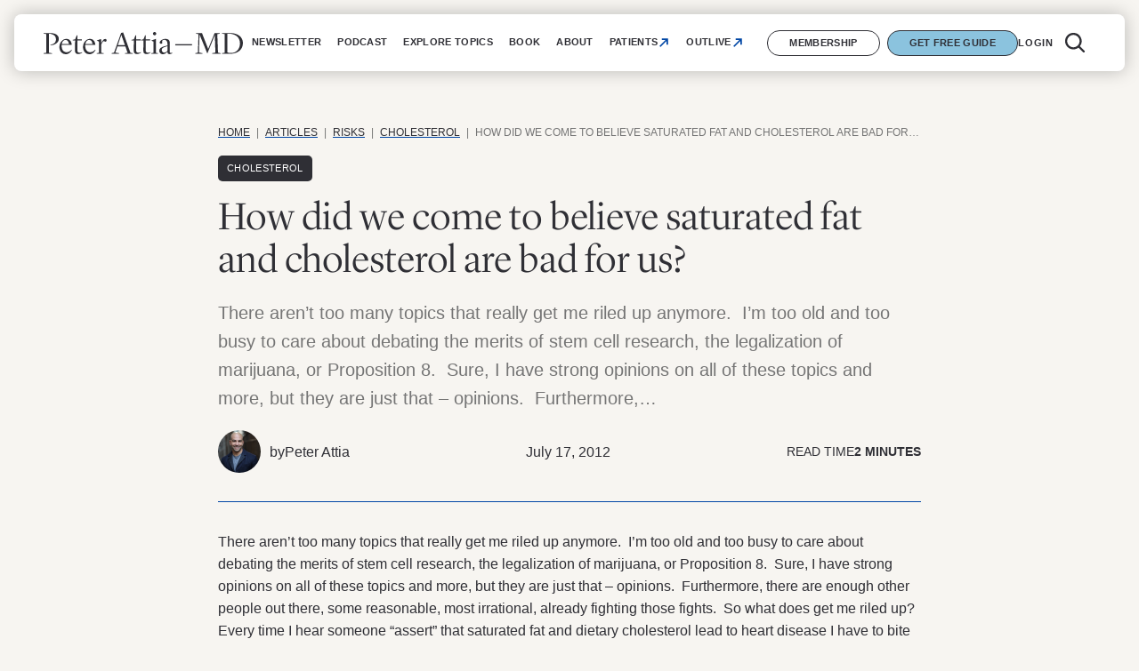

--- FILE ---
content_type: text/html; charset=UTF-8
request_url: https://peterattiamd.com/how-did-we-come-to-believe-saturated-fat-and-cholesterol-are-bad-for-us/comment-page-1/
body_size: 59273
content:
<!DOCTYPE html><html lang="en-US">
<head> <script>
var gform;gform||(document.addEventListener("gform_main_scripts_loaded",function(){gform.scriptsLoaded=!0}),document.addEventListener("gform/theme/scripts_loaded",function(){gform.themeScriptsLoaded=!0}),window.addEventListener("DOMContentLoaded",function(){gform.domLoaded=!0}),gform={domLoaded:!1,scriptsLoaded:!1,themeScriptsLoaded:!1,isFormEditor:()=>"function"==typeof InitializeEditor,callIfLoaded:function(o){return!(!gform.domLoaded||!gform.scriptsLoaded||!gform.themeScriptsLoaded&&!gform.isFormEditor()||(gform.isFormEditor()&&console.warn("The use of gform.initializeOnLoaded() is deprecated in the form editor context and will be removed in Gravity Forms 3.1."),o(),0))},initializeOnLoaded:function(o){gform.callIfLoaded(o)||(document.addEventListener("gform_main_scripts_loaded",()=>{gform.scriptsLoaded=!0,gform.callIfLoaded(o)}),document.addEventListener("gform/theme/scripts_loaded",()=>{gform.themeScriptsLoaded=!0,gform.callIfLoaded(o)}),window.addEventListener("DOMContentLoaded",()=>{gform.domLoaded=!0,gform.callIfLoaded(o)}))},hooks:{action:{},filter:{}},addAction:function(o,r,e,t){gform.addHook("action",o,r,e,t)},addFilter:function(o,r,e,t){gform.addHook("filter",o,r,e,t)},doAction:function(o){gform.doHook("action",o,arguments)},applyFilters:function(o){return gform.doHook("filter",o,arguments)},removeAction:function(o,r){gform.removeHook("action",o,r)},removeFilter:function(o,r,e){gform.removeHook("filter",o,r,e)},addHook:function(o,r,e,t,n){null==gform.hooks[o][r]&&(gform.hooks[o][r]=[]);var d=gform.hooks[o][r];null==n&&(n=r+"_"+d.length),gform.hooks[o][r].push({tag:n,callable:e,priority:t=null==t?10:t})},doHook:function(r,o,e){var t;if(e=Array.prototype.slice.call(e,1),null!=gform.hooks[r][o]&&((o=gform.hooks[r][o]).sort(function(o,r){return o.priority-r.priority}),o.forEach(function(o){"function"!=typeof(t=o.callable)&&(t=window[t]),"action"==r?t.apply(null,e):e[0]=t.apply(null,e)})),"filter"==r)return e[0]},removeHook:function(o,r,t,n){var e;null!=gform.hooks[o][r]&&(e=(e=gform.hooks[o][r]).filter(function(o,r,e){return!!(null!=n&&n!=o.tag||null!=t&&t!=o.priority)}),gform.hooks[o][r]=e)}});
</script>

	<!-- Google Tag Manager -->
  <script>(function(w,d,s,l,i){w[l]=w[l]||[];w[l].push({'gtm.start':
  new Date().getTime(),event:'gtm.js'});var f=d.getElementsByTagName(s)[0],
  j=d.createElement(s),dl=l!='dataLayer'?'&l='+l:'';j.async=true;j.src=
  'https://www.googletagmanager.com/gtm.js?id='+i+dl;f.parentNode.insertBefore(j,f);
  })(window,document,'script','dataLayer','GTM-P8L2QSF');</script>
  <!-- End Google Tag Manager -->
  <meta name="google-site-verification" content="96_MA6YlqEiW1EAu5uXNXf5MVdtaRq4jnOutQCt5wDo" />

  <meta name="viewport" content="width=device-width, initial-scale=1.0">
  <meta http-equiv="X-UA-Compatible" content="IE=edge,chrome=1"> <!-- Google Chrome Frame for IE -->

  <link rel="profile" href="https://gmpg.org/xfn/11"><meta name='robots' content='index, follow, max-image-preview:large, max-snippet:-1, max-video-preview:-1' />
	<style>img:is([sizes="auto" i], [sizes^="auto," i]) { contain-intrinsic-size: 3000px 1500px }</style>
	<script id="cookieyes" type="text/javascript" src="https://cdn-cookieyes.com/client_data/1594a4d5ad5562dd047f8c7e/script.js"></script>
	<!-- This site is optimized with the Yoast SEO plugin v26.7 - https://yoast.com/wordpress/plugins/seo/ -->
	<title>How did we come to believe saturated fat and cholesterol are bad for us? - Peter Attia</title><link rel="preload" href="https://i.ytimg.com/vi/31g94p5J2gE/hqdefault.jpg" as="image" fetchpriority="high"><link rel="preload" href="https://peterattiamd.com/wp-content/uploads/2026/01/January2026_LayneNorton_PodcastImage-756x600.jpg" as="image" imagesrcset="https://peterattiamd.com/wp-content/uploads/2026/01/January2026_LayneNorton_PodcastImage-756x600.jpg 756w, https://peterattiamd.com/wp-content/uploads/2026/01/January2026_LayneNorton_PodcastImage-378x300.jpg 378w, https://peterattiamd.com/wp-content/uploads/2026/01/January2026_LayneNorton_PodcastImage-189x150.jpg 189w" imagesizes="(max-width: 600px) 120px, 200px" fetchpriority="high"><link rel="preload" href="https://peterattiamd.com/wp-content/uploads/2025/12/December2025_AMA78_PodcastImage-756x600.jpg" as="image" imagesrcset="https://peterattiamd.com/wp-content/uploads/2025/12/December2025_AMA78_PodcastImage-756x600.jpg 756w, https://peterattiamd.com/wp-content/uploads/2025/12/December2025_AMA78_PodcastImage-378x300.jpg 378w, https://peterattiamd.com/wp-content/uploads/2025/12/December2025_AMA78_PodcastImage-189x150.jpg 189w" imagesizes="(max-width: 600px) 120px, 200px" fetchpriority="high"><link rel="preload" href="https://peterattiamd.com/wp-content/themes/peterattia/webfonts/avenir/34DD1B_0_0.woff2" as="font" type="font/woff2" crossorigin fetchpriority="high"><link rel="preload" href="https://peterattiamd.com/wp-content/themes/peterattia/webfonts/avenir/34DD1B_1_0.woff2" as="font" type="font/woff2" crossorigin fetchpriority="high"><link rel="preload" href="https://peterattiamd.com/wp-content/themes/peterattia/webfonts/avenir/34DD1B_2_0.woff2" as="font" type="font/woff2" crossorigin fetchpriority="high"><link rel="preload" href="https://peterattiamd.com/wp-content/themes/peterattia/webfonts/avenir/34DD1B_3_0.woff2" as="font" type="font/woff2" crossorigin fetchpriority="high"><link rel="preload" href="https://peterattiamd.com/wp-content/themes/peterattia/webfonts/portrait/Portrait-Light-Web.woff2" as="font" type="font/woff2" crossorigin fetchpriority="high"><link rel="preload" href="https://peterattiamd.com/wp-content/themes/peterattia/webfonts/portrait/PortraitText-Regular-Web.woff2" as="font" type="font/woff2" crossorigin fetchpriority="high"><link rel="preload" href="https://peterattiamd.com/wp-content/themes/peterattia/webfonts/portrait/PortraitText-Bold-Web.woff2" as="font" type="font/woff2" crossorigin fetchpriority="high"><link rel="preload" href="https://peterattiamd.com/wp-content/themes/peterattia/webfonts/portrait/PortraitText-RegularItalic-Web.woff2" as="font" type="font/woff2" crossorigin fetchpriority="high"><link rel="preload" href="https://peterattiamd.com/wp-content/themes/peterattia-2024/assets/fonts/Lyon-Display/LyonDisplay-Light-Web.woff2" as="font" type="font/woff2" crossorigin fetchpriority="high"><link rel="preload" href="https://peterattiamd.com/wp-content/themes/peterattia-2024/assets/fonts/Lyon-Display/LyonText-Regular-Web.woff2" as="font" type="font/woff2" crossorigin fetchpriority="high"><style id="perfmatters-used-css">.mp_wrapper{overflow:inherit;box-sizing:border-box;}.mp_wrapper h1,.mp_wrapper h2,.mp_wrapper h3{font-weight:normal;border:none;outline:none;background:none;}.mp_wrapper img{box-shadow:none !important;border:0 !important;border-radius:0 !important;}.mp_wrapper :focus{outline:0;}.mp_wrapper form{text-align:left;}.mp_wrapper textarea,.mp_wrapper select,.mp_wrapper input[type=text],.mp_wrapper input[type=url],.mp_wrapper input[type=email],.mp_wrapper input[type=tel],.mp_wrapper input[type=number],.mp_wrapper input[type=password]{width:100%;outline-style:none;font-size:inherit;font-family:inherit;padding:10px;letter-spacing:normal;border:1px solid rgba(0,0,0,.2);display:inline;box-sizing:border-box;}.mp_wrapper textarea:focus-visible,.mp_wrapper select:focus-visible,.mp_wrapper input[type=text]:focus-visible,.mp_wrapper input[type=url]:focus-visible,.mp_wrapper input[type=email]:focus-visible,.mp_wrapper input[type=tel]:focus-visible,.mp_wrapper input[type=number]:focus-visible,.mp_wrapper input[type=password]:focus-visible,.mp_wrapper .iti__selected-flag:focus-visible{border:2px solid #bcbcbc;}.mp_wrapper input[type=checkbox]:focus-visible,.mp_wrapper input[type=radio]:focus-visible{outline:2px solid #bcbcbc;}.mp_wrapper input[type=file]:focus-visible{border:2px solid #bcbcbc;}.mp_wrapper label,.mp_wrapper .mp-row{font-size:inherit;font-family:inherit;letter-spacing:normal;display:inline-block;}.mp_wrapper .mepr-radios-field,.mp_wrapper .mepr-checkbox-field,.mp_wrapper .mepr-checkboxes-field,.mp_wrapper label{width:100% !important;display:inline-block;}.mp_wrapper .mp-form-row{margin-bottom:10px;width:100% !important;}.mp_wrapper input[type=image]{border:none !important;padding:0 !important;width:auto !important;}.mp_wrapper textarea{outline-style:none;font-size:inherit;font-family:inherit;letter-spacing:normal;padding:4px 2px 4px 2px;resize:none;}.mepr-login-form-wrap a:focus-visible,.mepr-form label a:focus-visible{color:#06429e;font-weight:500;text-decoration:underline;}.mp_wrapper .mp-form-row label{display:inline !important;}.mp_wrapper .mp-form-row{position:relative;}.mp_wrapper .mp-form-row .screen-reader-text{position:absolute;width:1px;height:1px;padding:0;margin:-1px;overflow:hidden;clip:rect(0,0,0,0);white-space:nowrap;border-width:0;}body:has(.mepr-paywall-overlay){overflow:hidden;}.mp-hide-pw{position:relative;}.button.mp-hide-pw{position:absolute;right:0;top:0;display:flex;width:auto;height:100%;align-items:center;background:0 0;color:#85929e;text-decoration:none;padding:1em 1.4em;border:none !important;-webkit-box-shadow:none;-moz-box-shadow:none;box-shadow:none;}.button.mp-hide-pw:hover{background:0 0;color:#5d6d7e;text-decoration:none;padding:1em 1.4em;border:none;-webkit-box-shadow:none;-moz-box-shadow:none;box-shadow:none;}.button.mp-hide-pw:active{background:0 0;color:#5d6d7e;text-decoration:none;padding:1em 1.4em;border:none;-webkit-box-shadow:none;-moz-box-shadow:none;box-shadow:none;}.button.mp-hide-pw .dashicons{width:1.25rem;height:1.25rem;position:relative;}.button.mp-hide-pw:focus-visible .dashicons{color:#06429e;outline:2px solid #bcbcbc;}.mp_login_form input[type=submit]{padding:.8em 1.1em;background:#949494;border:1px solid #949494;border-radius:8px;color:#fff;cursor:pointer;font-size:1rem;}.mp_login_form input[type=submit]:hover,.mp_login_form input[type=submit]:active,.mp_login_form input[type=submit]:focus-visible{background:#06429e;border-color:#06429e;}.mp_login_form input[type=submit]:focus-visible{outline:dashed #06429e;}button::-moz-focus-inner{padding:0;border:0;}.wp-block-button__link{align-content:center;box-sizing:border-box;cursor:pointer;display:inline-block;height:100%;text-align:center;width:100%;word-break:break-word;}.wp-block-button__link.alignright{text-align:right;}:where(.wp-block-button__link){border-radius:9999px;box-shadow:none;padding:calc(.667em + 2px) calc(1.333em + 2px);text-decoration:none;}.wp-block-button[style*=text-decoration] .wp-block-button__link{text-decoration:inherit;}:root :where(.wp-block-button .wp-block-button__link.is-style-outline),:root :where(.wp-block-button.is-style-outline>.wp-block-button__link){border:2px solid;padding:.667em 1.333em;}:root :where(.wp-block-button .wp-block-button__link.is-style-outline:not(.has-text-color)),:root :where(.wp-block-button.is-style-outline>.wp-block-button__link:not(.has-text-color)){color:currentColor;}:root :where(.wp-block-button .wp-block-button__link.is-style-outline:not(.has-background)),:root :where(.wp-block-button.is-style-outline>.wp-block-button__link:not(.has-background)){background-color:initial;background-image:none;}.wp-block-buttons{box-sizing:border-box;}.wp-block-buttons>.wp-block-button{display:inline-block;margin:0;}.wp-block-buttons.is-content-justification-center{justify-content:center;}.wp-block-buttons.is-content-justification-right{justify-content:flex-end;}.wp-block-buttons:not(.is-content-justification-space-between,.is-content-justification-right,.is-content-justification-left,.is-content-justification-center) .wp-block-button.aligncenter{margin-left:auto;margin-right:auto;width:100%;}.wp-block-buttons[style*=text-decoration] .wp-block-button,.wp-block-buttons[style*=text-decoration] .wp-block-button__link{text-decoration:inherit;}.wp-block-columns{align-items:normal !important;box-sizing:border-box;display:flex;flex-wrap:wrap !important;}@media (min-width:782px){.wp-block-columns{flex-wrap:nowrap !important;}}@media (max-width:781px){.wp-block-columns:not(.is-not-stacked-on-mobile)>.wp-block-column{flex-basis:100% !important;}}@media (min-width:782px){.wp-block-columns:not(.is-not-stacked-on-mobile)>.wp-block-column{flex-basis:0;flex-grow:1;}.wp-block-columns:not(.is-not-stacked-on-mobile)>.wp-block-column[style*=flex-basis]{flex-grow:0;}}:where(.wp-block-columns){margin-bottom:1.75em;}:where(.wp-block-columns.has-background){padding:1.25em 2.375em;}.wp-block-column{flex-grow:1;min-width:0;overflow-wrap:break-word;word-break:break-word;}.wp-block-column.is-vertically-aligned-stretch{align-self:stretch;}:where(.wp-block-post-comments input[type=submit]){border:none;}.wp-block-cover,.wp-block-cover-image{align-items:center;background-position:50%;box-sizing:border-box;display:flex;justify-content:center;min-height:430px;overflow:hidden;overflow:clip;padding:1em;position:relative;}.wp-block-cover .has-background-dim:not([class*=-background-color]),.wp-block-cover-image .has-background-dim:not([class*=-background-color]),.wp-block-cover-image.has-background-dim:not([class*=-background-color]),.wp-block-cover.has-background-dim:not([class*=-background-color]){background-color:#000;}.wp-block-cover-image.has-background-dim:before,.wp-block-cover.has-background-dim:before{background-color:inherit;content:"";}.wp-block-cover .wp-block-cover__background,.wp-block-cover .wp-block-cover__gradient-background,.wp-block-cover-image .wp-block-cover__background,.wp-block-cover-image .wp-block-cover__gradient-background,.wp-block-cover-image.has-background-dim:not(.has-background-gradient):before,.wp-block-cover.has-background-dim:not(.has-background-gradient):before{bottom:0;left:0;opacity:.5;position:absolute;right:0;top:0;}.wp-block-cover .wp-block-cover__background.has-background-dim.has-background-dim-0,.wp-block-cover .wp-block-cover__gradient-background.has-background-dim.has-background-dim-0,.wp-block-cover-image .wp-block-cover__background.has-background-dim.has-background-dim-0,.wp-block-cover-image .wp-block-cover__gradient-background.has-background-dim.has-background-dim-0{opacity:0;}.wp-block-cover-image.alignleft,.wp-block-cover-image.alignright,.wp-block-cover.alignleft,.wp-block-cover.alignright{max-width:420px;width:100%;}.wp-block-cover-image.aligncenter,.wp-block-cover-image.alignleft,.wp-block-cover-image.alignright,.wp-block-cover.aligncenter,.wp-block-cover.alignleft,.wp-block-cover.alignright{display:flex;}.wp-block-cover .wp-block-cover__inner-container,.wp-block-cover-image .wp-block-cover__inner-container{color:inherit;position:relative;width:100%;}.wp-block-cover-image.is-position-top-center,.wp-block-cover.is-position-top-center{align-items:flex-start;justify-content:center;}.wp-block-cover-image.has-custom-content-position.has-custom-content-position .wp-block-cover__inner-container,.wp-block-cover.has-custom-content-position.has-custom-content-position .wp-block-cover__inner-container{margin:0;}.wp-block-cover .wp-block-cover__image-background,.wp-block-cover video.wp-block-cover__video-background,.wp-block-cover-image .wp-block-cover__image-background,.wp-block-cover-image video.wp-block-cover__video-background{border:none;bottom:0;box-shadow:none;height:100%;left:0;margin:0;max-height:none;max-width:none;object-fit:cover;outline:none;padding:0;position:absolute;right:0;top:0;width:100%;}:where(.wp-block-cover-image:not(.has-text-color)),:where(.wp-block-cover:not(.has-text-color)){color:#fff;}:where(.wp-block-cover-image.is-light:not(.has-text-color)),:where(.wp-block-cover.is-light:not(.has-text-color)){color:#000;}:root :where(.wp-block-cover h1:not(.has-text-color)),:root :where(.wp-block-cover h2:not(.has-text-color)),:root :where(.wp-block-cover h3:not(.has-text-color)),:root :where(.wp-block-cover h4:not(.has-text-color)),:root :where(.wp-block-cover h5:not(.has-text-color)),:root :where(.wp-block-cover h6:not(.has-text-color)),:root :where(.wp-block-cover p:not(.has-text-color)){color:inherit;}body:not(.editor-styles-wrapper) .wp-block-cover:not(.wp-block-cover:has(.wp-block-cover__background+.wp-block-cover__inner-container)) .wp-block-cover__image-background,body:not(.editor-styles-wrapper) .wp-block-cover:not(.wp-block-cover:has(.wp-block-cover__background+.wp-block-cover__inner-container)) .wp-block-cover__video-background{z-index:0;}body:not(.editor-styles-wrapper) .wp-block-cover:not(.wp-block-cover:has(.wp-block-cover__background+.wp-block-cover__inner-container)) .wp-block-cover__background,body:not(.editor-styles-wrapper) .wp-block-cover:not(.wp-block-cover:has(.wp-block-cover__background+.wp-block-cover__inner-container)) .wp-block-cover__gradient-background,body:not(.editor-styles-wrapper) .wp-block-cover:not(.wp-block-cover:has(.wp-block-cover__background+.wp-block-cover__inner-container)) .wp-block-cover__inner-container,body:not(.editor-styles-wrapper) .wp-block-cover:not(.wp-block-cover:has(.wp-block-cover__background+.wp-block-cover__inner-container)).has-background-dim:not(.has-background-gradient):before{z-index:1;}:where(.wp-block-file){margin-bottom:1.5em;}:where(.wp-block-file__button){border-radius:2em;display:inline-block;padding:.5em 1em;}:where(.wp-block-file__button):is(a):active,:where(.wp-block-file__button):is(a):focus,:where(.wp-block-file__button):is(a):hover,:where(.wp-block-file__button):is(a):visited{box-shadow:none;color:#fff;opacity:.85;text-decoration:none;}.wp-block-group{box-sizing:border-box;}:where(.wp-block-group.wp-block-group-is-layout-constrained){position:relative;}h1.has-background,h2.has-background,h3.has-background,h4.has-background,h5.has-background,h6.has-background{padding:1.25em 2.375em;}h1.has-text-align-left[style*=writing-mode]:where([style*=vertical-lr]),h1.has-text-align-right[style*=writing-mode]:where([style*=vertical-rl]),h2.has-text-align-left[style*=writing-mode]:where([style*=vertical-lr]),h2.has-text-align-right[style*=writing-mode]:where([style*=vertical-rl]),h3.has-text-align-left[style*=writing-mode]:where([style*=vertical-lr]),h3.has-text-align-right[style*=writing-mode]:where([style*=vertical-rl]),h4.has-text-align-left[style*=writing-mode]:where([style*=vertical-lr]),h4.has-text-align-right[style*=writing-mode]:where([style*=vertical-rl]),h5.has-text-align-left[style*=writing-mode]:where([style*=vertical-lr]),h5.has-text-align-right[style*=writing-mode]:where([style*=vertical-rl]),h6.has-text-align-left[style*=writing-mode]:where([style*=vertical-lr]),h6.has-text-align-right[style*=writing-mode]:where([style*=vertical-rl]){rotate:180deg;}.wp-block-image>a,.wp-block-image>figure>a{display:inline-block;}.wp-block-image img{box-sizing:border-box;height:auto;max-width:100%;vertical-align:bottom;}.wp-block-image[style*=border-radius] img,.wp-block-image[style*=border-radius]>a{border-radius:inherit;}.wp-block-image .aligncenter,.wp-block-image .alignleft,.wp-block-image .alignright,.wp-block-image.aligncenter,.wp-block-image.alignleft,.wp-block-image.alignright{display:table;}.wp-block-image .alignright{float:right;margin:.5em 0 .5em 1em;}.wp-block-image :where(figcaption){margin-bottom:1em;margin-top:.5em;}:root :where(.wp-block-image.is-style-rounded img,.wp-block-image .is-style-rounded img){border-radius:9999px;}.wp-block-image figure{margin:0;}@keyframes show-content-image{0%{visibility:hidden;}99%{visibility:hidden;}to{visibility:visible;}}@keyframes turn-on-visibility{0%{opacity:0;}to{opacity:1;}}@keyframes turn-off-visibility{0%{opacity:1;visibility:visible;}99%{opacity:0;visibility:visible;}to{opacity:0;visibility:hidden;}}@keyframes lightbox-zoom-in{0%{transform:translate(calc(( -100vw + var(--wp--lightbox-scrollbar-width) ) / 2 + var(--wp--lightbox-initial-left-position)),calc(-50vh + var(--wp--lightbox-initial-top-position))) scale(var(--wp--lightbox-scale));}to{transform:translate(-50%,-50%) scale(1);}}@keyframes lightbox-zoom-out{0%{transform:translate(-50%,-50%) scale(1);visibility:visible;}99%{visibility:visible;}to{transform:translate(calc(( -100vw + var(--wp--lightbox-scrollbar-width) ) / 2 + var(--wp--lightbox-initial-left-position)),calc(-50vh + var(--wp--lightbox-initial-top-position))) scale(var(--wp--lightbox-scale));visibility:hidden;}}:where(.wp-block-latest-comments:not([style*=line-height] .wp-block-latest-comments__comment)){line-height:1.1;}:where(.wp-block-latest-comments:not([style*=line-height] .wp-block-latest-comments__comment-excerpt p)){line-height:1.8;}:root :where(.wp-block-latest-posts.is-grid){padding:0;}:root :where(.wp-block-latest-posts.wp-block-latest-posts__list){padding-left:0;}ol,ul{box-sizing:border-box;}:root :where(.wp-block-list.has-background){padding:1.25em 2.375em;}.wp-block-navigation{position:relative;--navigation-layout-justification-setting:flex-start;--navigation-layout-direction:row;--navigation-layout-wrap:wrap;--navigation-layout-justify:flex-start;--navigation-layout-align:center;}.wp-block-navigation ul{margin-bottom:0;margin-left:0;margin-top:0;padding-left:0;}.wp-block-navigation ul,.wp-block-navigation ul li{list-style:none;padding:0;}.wp-block-navigation .wp-block-navigation-item{align-items:center;display:flex;position:relative;}.wp-block-navigation .wp-block-navigation-item .wp-block-navigation__submenu-container:empty{display:none;}.wp-block-navigation .wp-block-navigation-item__content{display:block;}.wp-block-navigation .wp-block-navigation-item__content.wp-block-navigation-item__content{color:inherit;}.wp-block-navigation :where(a),.wp-block-navigation :where(a:active),.wp-block-navigation :where(a:focus){text-decoration:none;}.wp-block-navigation.no-wrap{--navigation-layout-wrap:nowrap;}.wp-block-navigation .has-child .wp-block-navigation__submenu-container{align-items:normal;background-color:inherit;color:inherit;display:flex;flex-direction:column;height:0;left:-1px;opacity:0;overflow:hidden;position:absolute;top:100%;visibility:hidden;width:0;z-index:2;}@media not (prefers-reduced-motion){.wp-block-navigation .has-child .wp-block-navigation__submenu-container{transition:opacity .1s linear;}}.wp-block-navigation .has-child .wp-block-navigation__submenu-container>.wp-block-navigation-item>.wp-block-navigation-item__content{display:flex;flex-grow:1;}.wp-block-navigation .has-child .wp-block-navigation__submenu-container .wp-block-navigation-item__content{margin:0;}@media (min-width:782px){.wp-block-navigation .has-child .wp-block-navigation__submenu-container .wp-block-navigation__submenu-container{left:100%;top:-1px;}.wp-block-navigation .has-child .wp-block-navigation__submenu-container .wp-block-navigation__submenu-container:before{background:rgba(0,0,0,0);content:"";display:block;height:100%;position:absolute;right:100%;width:.5em;}}.wp-block-navigation .has-child .wp-block-navigation-submenu__toggle[aria-expanded=true]~.wp-block-navigation__submenu-container,.wp-block-navigation .has-child:not(.open-on-click):hover>.wp-block-navigation__submenu-container,.wp-block-navigation .has-child:not(.open-on-click):not(.open-on-hover-click):focus-within>.wp-block-navigation__submenu-container{height:auto;min-width:200px;opacity:1;overflow:visible;visibility:visible;width:auto;}.wp-block-navigation.has-background .has-child .wp-block-navigation__submenu-container{left:0;top:100%;}@media (min-width:782px){.wp-block-navigation.has-background .has-child .wp-block-navigation__submenu-container .wp-block-navigation__submenu-container{left:100%;top:0;}}.wp-block-navigation-submenu{display:flex;position:relative;}button.wp-block-navigation-item__content{background-color:initial;border:none;color:currentColor;font-family:inherit;font-size:inherit;font-style:inherit;font-weight:inherit;letter-spacing:inherit;line-height:inherit;text-align:left;text-transform:inherit;}.wp-block-navigation .wp-block-page-list,.wp-block-navigation__container,.wp-block-navigation__responsive-close,.wp-block-navigation__responsive-container,.wp-block-navigation__responsive-container-content,.wp-block-navigation__responsive-dialog{gap:inherit;}:where(.wp-block-navigation.has-background .wp-block-navigation-item a:not(.wp-element-button)),:where(.wp-block-navigation.has-background .wp-block-navigation-submenu a:not(.wp-element-button)){padding:.5em 1em;}:where(.wp-block-navigation .wp-block-navigation__submenu-container .wp-block-navigation-item a:not(.wp-element-button)),:where(.wp-block-navigation .wp-block-navigation__submenu-container .wp-block-navigation-submenu a:not(.wp-element-button)),:where(.wp-block-navigation .wp-block-navigation__submenu-container .wp-block-navigation-submenu button.wp-block-navigation-item__content),:where(.wp-block-navigation .wp-block-navigation__submenu-container .wp-block-pages-list__item button.wp-block-navigation-item__content){padding:.5em 1em;}.wp-block-navigation:not(.has-background) .wp-block-navigation__submenu-container{background-color:#fff;border:1px solid rgba(0,0,0,.15);}.wp-block-navigation.has-background .wp-block-navigation__submenu-container{background-color:inherit;}.wp-block-navigation:not(.has-text-color) .wp-block-navigation__submenu-container{color:#000;}.wp-block-navigation__container{align-items:var(--navigation-layout-align,initial);display:flex;flex-direction:var(--navigation-layout-direction,initial);flex-wrap:var(--navigation-layout-wrap,wrap);justify-content:var(--navigation-layout-justify,initial);list-style:none;margin:0;padding-left:0;}.wp-block-navigation__container:only-child,.wp-block-page-list:only-child{flex-grow:1;}@keyframes overlay-menu__fade-in-animation{0%{opacity:0;transform:translateY(.5em);}to{opacity:1;transform:translateY(0);}}.wp-block-navigation .wp-block-navigation-item__label{overflow-wrap:break-word;}.wp-block-navigation .wp-block-navigation-item__description{display:none;}.wp-block-navigation .wp-block-navigation-item{background-color:inherit;}:root :where(p.has-background){padding:1.25em 2.375em;}:where(p.has-text-color:not(.has-link-color)) a{color:inherit;}p.has-text-align-left[style*="writing-mode:vertical-lr"],p.has-text-align-right[style*="writing-mode:vertical-rl"]{rotate:180deg;}:where(.wp-block-post-comments-form) input:not([type=submit]),:where(.wp-block-post-comments-form) textarea{border:1px solid #949494;font-family:inherit;font-size:1em;}:where(.wp-block-post-comments-form) input:where(:not([type=submit]):not([type=checkbox])),:where(.wp-block-post-comments-form) textarea{padding:calc(.667em + 2px);}:where(.wp-block-post-excerpt){box-sizing:border-box;margin-bottom:var(--wp--style--block-gap);margin-top:var(--wp--style--block-gap);}.wp-block-post-featured-image:where(.alignleft,.alignright){width:100%;}:where(.wp-block-preformatted.has-background){padding:1.25em 2.375em;}.wp-block-search__button{margin-left:10px;word-break:normal;}.wp-block-search__button.has-icon{line-height:0;}.wp-block-search__button svg{height:1.25em;min-height:24px;min-width:24px;width:1.25em;fill:currentColor;vertical-align:text-bottom;}:where(.wp-block-search__button){border:1px solid #ccc;padding:6px 10px;}.wp-block-search__inside-wrapper{display:flex;flex:auto;flex-wrap:nowrap;max-width:100%;}.wp-block-search__label{width:100%;}.wp-block-search__input{appearance:none;border:1px solid #949494;flex-grow:1;margin-left:0;margin-right:0;min-width:3rem;padding:8px;text-decoration:unset !important;}:where(.wp-block-search__input){font-family:inherit;font-size:inherit;font-style:inherit;font-weight:inherit;letter-spacing:inherit;line-height:inherit;text-transform:inherit;}:where(.wp-block-search__button-inside .wp-block-search__inside-wrapper){border:1px solid #949494;box-sizing:border-box;padding:4px;}:where(.wp-block-search__button-inside .wp-block-search__inside-wrapper) .wp-block-search__input{border:none;border-radius:0;padding:0 4px;}:where(.wp-block-search__button-inside .wp-block-search__inside-wrapper) .wp-block-search__input:focus{outline:none;}:where(.wp-block-search__button-inside .wp-block-search__inside-wrapper) :where(.wp-block-search__button){padding:4px 8px;}.wp-block-separator{border:none;border-top:2px solid;}:root :where(.wp-block-separator.is-style-dots){height:auto;line-height:1;text-align:center;}:root :where(.wp-block-separator.is-style-dots):before{color:currentColor;content:"···";font-family:serif;font-size:1.5em;letter-spacing:2em;padding-left:2em;}:root :where(.wp-block-site-logo.is-style-rounded){border-radius:9999px;}:root :where(.wp-block-social-links .wp-social-link a){padding:.25em;}:root :where(.wp-block-social-links.is-style-logos-only .wp-social-link a){padding:0;}:root :where(.wp-block-social-links.is-style-pill-shape .wp-social-link a){padding-left:.6666666667em;padding-right:.6666666667em;}.wp-block-spacer{clear:both;}:root :where(.wp-block-tag-cloud.is-style-outline){display:flex;flex-wrap:wrap;gap:1ch;}:root :where(.wp-block-tag-cloud.is-style-outline a){border:1px solid;font-size:unset !important;margin-right:0;padding:1ch 2ch;text-decoration:none !important;}:root :where(.wp-block-table-of-contents){box-sizing:border-box;}:where(.wp-block-term-description){box-sizing:border-box;margin-bottom:var(--wp--style--block-gap);margin-top:var(--wp--style--block-gap);}:where(pre.wp-block-verse){font-family:inherit;}.editor-styles-wrapper,.entry-content{counter-reset:footnotes;}.wp-element-button{cursor:pointer;}:root{--wp--preset--font-size--normal:16px;--wp--preset--font-size--huge:42px;}.has-text-align-center{text-align:center;}.has-text-align-left{text-align:left;}.screen-reader-text{border:0;clip-path:inset(50%);height:1px;margin:-1px;overflow:hidden;padding:0;position:absolute;width:1px;word-wrap:normal !important;}.screen-reader-text:focus{background-color:#ddd;clip-path:none;color:#444;display:block;font-size:1em;height:auto;left:5px;line-height:normal;padding:15px 23px 14px;text-decoration:none;top:5px;width:auto;z-index:100000;}html :where(.has-border-color){border-style:solid;}html :where([style*=border-top-color]){border-top-style:solid;}html :where([style*=border-right-color]){border-right-style:solid;}html :where([style*=border-bottom-color]){border-bottom-style:solid;}html :where([style*=border-left-color]){border-left-style:solid;}html :where([style*=border-width]){border-style:solid;}html :where([style*=border-top-width]){border-top-style:solid;}html :where([style*=border-right-width]){border-right-style:solid;}html :where([style*=border-bottom-width]){border-bottom-style:solid;}html :where([style*=border-left-width]){border-left-style:solid;}html :where(img[class*=wp-image-]){height:auto;max-width:100%;}:where(figure){margin:0 0 1em;}html :where(.is-position-sticky){--wp-admin--admin-bar--position-offset:var(--wp-admin--admin-bar--height,0px);}@media screen and (max-width:600px){html :where(.is-position-sticky){--wp-admin--admin-bar--position-offset:0px;}}.block-guest-section{border-radius:var(--wp--custom--border-radius--small);}.block-guest-section__heading{font-size:var(--wp--preset--font-size--x-large);}.block-guest-section .wp-block-image{margin:0 0 var(--wp--custom--layout--padding) var(--wp--custom--layout--padding);}:root{--ap--row-gap:32px;}.post-summary{text-align:left;}.post-summary .post-summary__image{position:relative;margin-bottom:var(--wp--custom--layout--block-gap);display:flex;}.post-summary .post-summary__image > a{height:100%;flex-grow:1;position:relative;}.post-summary .post-summary__image img{width:100%;height:100%;object-fit:cover;display:block;border-radius:var(--wp--custom--border-radius--small);}.post-summary .post-summary__image .entry-category-overlay{width:inherit;position:absolute;bottom:0;left:0;}.post-summary .post-summary__image .entry-category-overlay a,.post-summary .post-summary__image .entry-category-overlay span{display:block;background:var(--wp--preset--color--foreground);padding:4px 10px;text-transform:uppercase;letter-spacing:.05em;text-decoration:none;font-size:10px;color:var(--wp--preset--color--white);border-radius:0 var(--wp--custom--border-radius--small) 0 var(--wp--custom--border-radius--small);}.post-summary .post-summary__title{font-size:var(--wp--preset--font-size--x-large);line-height:var(--wp--custom--line-height--small);margin:0;}.post-summary .post-summary__title a{color:var(--wp--preset--color--foreground);text-decoration:none;}.post-summary .post-summary__title a:hover{color:var(--wp--custom--color--link-darken);}.post-summary__content{color:var(--wp--custom--color--gray-900);line-height:var(--wp--custom--line-height--small);}.post-summary__content > *{margin:0;}.post-summary__content > * + *{margin-top:8px;}.post-summary .entry-category{font-family:var(--wp--preset--font-family--sans-serif);color:var(--wp--preset--color--primary);text-transform:var(--wp--custom--nav--text-transform);text-transform:uppercase;font-size:12px;letter-spacing:.05em;margin-bottom:7px;}.post-summary .entry-category a{font-weight:bold;text-decoration:none;}.post-summary .entry-author{display:flex;align-items:center;gap:8px;}.post-summary .entry-author img{border-radius:50%;}.post-summary style,.post-summary style + svg{display:none !important;}.post-summary__content_type_date{display:flex;align-items:center;justify-content:flex-start;gap:10px;margin-bottom:8px;}.post-summary__content_guest_name{font-family:var(--wp--preset--font-family--system-font);font-size:var(--wp--preset--font-size--min);color:var(--wp--custom--color--gray-700);}.layout-3up-grid .post-summary.post-summary-buttons{gap:0;}.block-post-listing header{position:relative;z-index:100;}.block-post-listing header h2{margin:0;}.block-post-listing footer{margin-top:var(--wp--custom--layout--padding-xlarge);margin-bottom:var(--wp--custom--layout--block-gap-large);text-align:right;display:flex;align-items:center;justify-content:center;}.block-post-listing__title > *:first-child{margin-top:0;}.block-post-listing__title > *:last-child{margin-bottom:16px;}.wp-block-group.has-background .block-post-listing footer{margin-bottom:0;}.block-post-listing__inner{display:grid;row-gap:16px;column-gap:16px;}.layout-4up-grid .block-post-listing__inner{grid-template-columns:repeat(2,minmax(0,1fr));}.layout-3up-grid .post-summary{display:flex;flex-flow:column nowrap;gap:16px;}.layout-3up-grid .post-summary .post-summary__image{margin-bottom:0;}.layout-4up-grid .post-summary{display:flex;flex-flow:column nowrap;text-align:center;}.layout-2up-grid .post-summary{display:flex;flex-flow:column nowrap;}.layout-1up-featured .post-summary .post-summary__title{font-size:var(--wp--preset--font-size--big);}.layout-text-only .block-post-listing__inner{grid-row-gap:0;}.layout-text-only .post-summary{padding:var(--wp--custom--layout--block-gap) 0;}.layout-text-only .post-summary + .post-summary{border-top:1px solid var(--wp--preset--color--foreground);}.layout-featured-scroll-listing .post-summary .post-summary__container{position:relative;}.layout-featured-scroll-listing .post-summary .post-summary__image{}.layout-featured-scroll-listing .post-summary .entry-category-overlay{left:0;right:0;width:100%;margin-left:0;display:flex;justify-content:center;border-radius:0;background:none;top:0;bottom:inherit;padding:0;}.layout-featured-scroll-listing .post-summary .entry-category-overlay a,.layout-featured-scroll-listing .post-summary .entry-category-overlay span{background:var(--wp--preset--color--foreground);padding:4px 10px;text-transform:uppercase;letter-spacing:.05em;text-decoration:none;font-size:10px;color:var(--wp--preset--color--white);border-radius:0 0 var(--wp--custom--border-radius--small) var(--wp--custom--border-radius--small);}.layout-featured-scroll-listing .post-summary .post-summary__content{position:absolute;bottom:0;left:0;right:0;z-index:10;padding:var(--wp--custom--layout--padding) var(--wp--custom--layout--padding) 0;color:#fff;text-align:center;}.layout-featured-scroll-listing .post-summary .post-summary__content .post-summary__episode-number{font-family:var(--wp--preset--font-family--primary);margin-bottom:8px;}.layout-featured-scroll-listing .post-summary .post-summary__content .post-summary__title a{color:var(--wp--preset--color--white);}.layout-featured-scroll-listing .post-summary .post-summary__content .post-summary__date{font-family:var(--wp--preset--font-family--system-font);}.layout-featured-scroll-listing .post-summary .post-summary__content_type_date{justify-content:center;margin-bottom:0;}.layout-featured-scroll-listing .post-summary .post-summary__content_type_date p{border-radius:5px 5px 0 0;}.layout-featured-scroll-listing .post-summary:hover .post_summary__protection-overlay{opacity:1;}@media only screen and (max-width: 767px){.block-post-listing__inner{row-gap:48px;}.block-post-listing,.wp-block-group .block-post-listing{max-width:95%;}.layout-4up-grid .block-post-listing__inner{grid-template-columns:repeat(2,minmax(0,1fr));gap:16px;}.layout-scroll-listing .block-post-listing__inner .post-summary,.layout-featured-scroll-listing .block-post-listing__inner .post-summary{width:75%;margin-right:16px;}.layout-6up-grid .block-post-listing__inner{grid-template-columns:repeat(2,minmax(0,1fr));grid-gap:16px;}.layout-3up-list .post-summary,.layout-4up-list .post-summary,.layout-5up-list .post-summary,.layout-6up-list .post-summary{display:grid;grid-template-columns:160px 1fr;column-gap:16px;}.layout-3up-list .post-summary .post-summary__content,.layout-4up-list .post-summary .post-summary__content,.layout-5up-list .post-summary .post-summary__content,.layout-6up-list .post-summary .post-summary__content{padding:0;}.layout-3up-list footer,.layout-4up-list footer,.layout-5up-list footer,.layout-6up-list footer{margin-top:16px;}}@media only screen and (min-width: 768px){.block-post-listing__inner{column-gap:32px;grid-row-gap:32px;}.layout-3up-grid .block-post-listing__inner,.layout-3up-list .block-post-listing__inner,.layout-3x2-grid .block-post-listing__inner{grid-template-columns:repeat(3,minmax(0,1fr));}.layout-4up-grid .block-post-listing__inner,.layout-4x2-grid .block-post-listing__inner{grid-template-columns:repeat(4,minmax(0,1fr));}.layout-2up-grid .block-post-listing__inner{grid-template-columns:repeat(2,minmax(0,1fr));}.layout-1up-stacked .post-summary{display:grid;grid-template-columns:1fr;grid-template-rows:1fr;grid-column-gap:32px;grid-row-gap:0px;}.layout-1up-stacked-minimal .post-summary{display:grid;grid-template-columns:90px 1fr;grid-template-rows:1fr;grid-column-gap:12px;grid-row-gap:0px;background:none;box-shadow:none;}.layout-1up-stacked-minimal .post-summary .post-summary__content{padding:0;}.layout-1up-stacked-minimal .post-summary .post-summary__title{font-size:var(--wp--preset--font-size--normal);}.layout-1up-featured .post-summary{display:grid;grid-template-columns:65.5% auto;gap:32px;align-items:center;justify-content:center;}.layout-text-only .post-summary .post-summary__content{display:grid;grid-template-columns:100px 1fr;grid-template-rows:1fr;grid-column-gap:var(--wp--custom--layout--block-gap);}.layout-text-only .post-summary .post-summary__title{order:2;}.layout-text-only .post-summary .post-summary__date{order:1;}.layout-scroll-listing .block-post-listing__inner .post-summary,.layout-featured-scroll-listing .block-post-listing__inner .post-summary{width:25%;margin-right:16px;}.layout-scroll-listing.post-type-clip .block-post-listing__inner .post-summary,.layout-featured-scroll-listing.post-type-clip .block-post-listing__inner .post-summary{width:35%;}}.wp-admin .layout-scroll-listing .block-post-listing__inner,.wp-admin .layout-featured-scroll-listing .block-post-listing__inner{grid-template-columns:repeat(4,minmax(0,1fr));}.wp-admin .layout-scroll-listing .block-post-listing__inner .post-summary,.wp-admin .layout-featured-scroll-listing .block-post-listing__inner .post-summary{width:100%;margin-right:0;}.post-type-clip .post-summary{opacity:0;transition:opacity 1s ease-in-out;}.post-type-clip .post-summary.visible{opacity:1;}.single .entry-content .block-post-listing .block-post-listing__inner .post-type-clip .post-summary__content{padding:0;}.editor-styles-wrapper .post-type-clip .post-summary{opacity:1;}.editor-styles-wrapper .post-type-clip .post-summary .post-summary__image > a{display:none;}@font-face{font-family:gform-icons-theme;src:url("https://peterattiamd.com/wp-content/plugins/gravityforms/assets/css/dist/../../../fonts/gform-icons-theme.woff2?o6rzdt") format("woff2"),url("https://peterattiamd.com/wp-content/plugins/gravityforms/assets/css/dist/../../../fonts/gform-icons-theme.ttf?o6rzdt") format("truetype"),url("https://peterattiamd.com/wp-content/plugins/gravityforms/assets/css/dist/../../../fonts/gform-icons-theme.woff?o6rzdt") format("woff"),url("https://peterattiamd.com/wp-content/plugins/gravityforms/assets/css/dist/../../../fonts/gform-icons-theme.svg?o6rzdt#gform-icons-theme") format("svg");font-weight:400;font-style:normal;font-display:block;}.gform-icon{font-family:gform-icons-theme !important;speak:never;font-style:normal;font-weight:400;font-feature-settings:normal;font-variant:normal;text-transform:none;line-height:1;-webkit-font-smoothing:antialiased;-moz-osx-font-smoothing:grayscale;}.gform_wrapper.gravity-theme ::-ms-reveal{display:none;}.gform_wrapper.gravity-theme .gform_validation_container,body .gform_wrapper.gravity-theme .gform_body .gform_fields .gfield.gform_validation_container,body .gform_wrapper.gravity-theme .gform_fields .gfield.gform_validation_container,body .gform_wrapper.gravity-theme .gform_validation_container{display:none !important;left:-9000px;position:absolute !important;}@media only screen and (max-width:641px){.gform_wrapper.gravity-theme input:not([type=radio]):not([type=checkbox]):not([type=image]):not([type=file]){line-height:2;min-height:32px;}.gform_wrapper.gravity-theme textarea{line-height:1.5;}}.gform_wrapper.gravity-theme .gf_invisible,.gform_wrapper.gravity-theme .gfield_visibility_hidden{left:-9999px;position:absolute;visibility:hidden;}.gform_wrapper.gravity-theme .gf_hidden,.gform_wrapper.gravity-theme .gform_hidden{display:none;}.gform_wrapper.gravity-theme .hidden_label .gfield_label,.gform_wrapper.gravity-theme .hidden_sub_label,.gform_wrapper.gravity-theme .screen-reader-text{border:0;clip:rect(1px,1px,1px,1px);clip-path:inset(50%);height:1px;margin:-1px;overflow:hidden;padding:0;position:absolute;width:1px;word-wrap:normal !important;}.gform_wrapper.gravity-theme button.screen-reader-text:focus{border:0;clip:auto;clip-path:none;height:auto;margin:0;position:static !important;width:auto;}.gform_wrapper.gravity-theme .gfield textarea{width:100%;}.gform_wrapper.gravity-theme .gfield textarea.large{height:288px;}.gform_wrapper.gravity-theme .gfield input,.gform_wrapper.gravity-theme .gfield select{max-width:100%;}.gform_wrapper.gravity-theme .gfield input.large,.gform_wrapper.gravity-theme .gfield select.large{width:100%;}.gform_wrapper.gravity-theme *{box-sizing:border-box;}.gform_wrapper.gravity-theme .gform_fields{display:grid;grid-column-gap:2%;grid-row-gap:16px;grid-template-columns:repeat(12,1fr);grid-template-rows:repeat(auto-fill,auto);width:100%;}.gform_wrapper.gravity-theme .gfield{grid-column:1/-1;min-width:0;}.gform_wrapper.gravity-theme .gfield.gfield--width-full{grid-column:span 12;-ms-grid-column-span:12;}.gform_wrapper.gravity-theme .gfield.gfield--width-seven-twelfths{grid-column:span 7;-ms-grid-column-span:7;}.gform_wrapper.gravity-theme .gfield.gfield--width-five-twelfths{grid-column:span 5;-ms-grid-column-span:5;}@media (max-width:640px){.gform_wrapper.gravity-theme .gform_fields{grid-column-gap:0;}.gform_wrapper.gravity-theme .gfield:not(.gfield--width-full){grid-column:1/-1;}}.gform_wrapper.gravity-theme .gform_footer .gform-button--width-full.gfield--width-full{width:100%;}.gform_wrapper.gravity-theme .gform_footer .gform-button--width-full.gfield--width-seven-twelfths{width:58.3333%;}.gform_wrapper.gravity-theme .gform_footer .gform-button--width-full.gfield--width-five-twelfths{width:41.6666%;}html[dir=rtl] .gform_wrapper.gravity-theme code,html[dir=rtl] .gform_wrapper.gravity-theme input[type=email],html[dir=rtl] .gform_wrapper.gravity-theme input[type=tel],html[dir=rtl] .gform_wrapper.gravity-theme input[type=url]{direction:rtl;}html[dir=rtl] .gform_wrapper.gravity-theme .gfield_label{direction:rtl;}html[dir=rtl] .gform_wrapper.gravity-theme .gfield_required{margin-left:0;margin-right:4px;}html[dir=rtl] .gform_wrapper.gravity-theme ::-webkit-input-placeholder{text-align:right;}html[dir=rtl] .gform_wrapper.gravity-theme ::-moz-placeholder{text-align:right;}html[dir=rtl] .gform_wrapper.gravity-theme :-ms-input-placeholder{text-align:right;}html[dir=rtl] .gform_wrapper.gravity-theme :-moz-placeholder{text-align:right;}.gform_wrapper.gravity-theme .gfield_label{display:inline-block;font-size:16px;font-weight:700;margin-bottom:8px;padding:0;}.gform_wrapper.gravity-theme .gfield_required{color:#c02b0a;display:inline-block;font-size:13.008px;padding-inline-start:.125em;}.gform_wrapper.gravity-theme .gform_required_legend .gfield_required{padding-inline-start:0;}.gform_wrapper.gravity-theme .gfield_error .gfield_repeater_cell label,.gform_wrapper.gravity-theme .gfield_error label,.gform_wrapper.gravity-theme .gfield_error legend,.gform_wrapper.gravity-theme .gfield_validation_message,.gform_wrapper.gravity-theme .validation_message,.gform_wrapper.gravity-theme [aria-invalid=true]+label,.gform_wrapper.gravity-theme label+[aria-invalid=true]{color:#c02b0a;}.gform_wrapper.gravity-theme button.button:disabled{opacity:.6;}.gform_wrapper.gravity-theme #field_submit,.gform_wrapper.gravity-theme .gform_footer{display:flex;}.gform_wrapper.gravity-theme #field_submit input,.gform_wrapper.gravity-theme .gform_footer input{align-self:flex-end;}.gform_wrapper.gravity-theme #field_submit .gform-button--width-full,.gform_wrapper.gravity-theme .gform_footer .gform-button--width-full{text-align:center;width:100%;}.gform_wrapper.gravity-theme .description,.gform_wrapper.gravity-theme .gfield_description,.gform_wrapper.gravity-theme .gsection_description,.gform_wrapper.gravity-theme .instruction{clear:both;font-family:inherit;font-size:15px;letter-spacing:normal;line-height:inherit;padding-top:13px;width:100%;}.gform_wrapper.gravity-theme .gform_footer,.gform_wrapper.gravity-theme .gform_page_footer{margin:6px 0 0;padding:16px 0;}.gform_wrapper.gravity-theme .gform_footer button,.gform_wrapper.gravity-theme .gform_footer input,.gform_wrapper.gravity-theme .gform_page_footer button,.gform_wrapper.gravity-theme .gform_page_footer input{margin-bottom:8px;}.gform_wrapper.gravity-theme .gform_footer button.button:disabled,.gform_wrapper.gravity-theme .gform_footer input.button:disabled,.gform_wrapper.gravity-theme .gform_page_footer button.button:disabled,.gform_wrapper.gravity-theme .gform_page_footer input.button:disabled{opacity:.6;}.gform_wrapper.gravity-theme .gform_footer button+input,.gform_wrapper.gravity-theme .gform_footer input+button,.gform_wrapper.gravity-theme .gform_footer input+input,.gform_wrapper.gravity-theme .gform_page_footer button+input,.gform_wrapper.gravity-theme .gform_page_footer input+button,.gform_wrapper.gravity-theme .gform_page_footer input+input{margin-left:8px;}html[dir=rtl] .gform_wrapper.gravity-theme button+input,html[dir=rtl] .gform_wrapper.gravity-theme input+button,html[dir=rtl] .gform_wrapper.gravity-theme input+input{margin-right:8px;}.gform_wrapper.gravity-theme input[type=number]{display:inline-block;}.gform_wrapper.gravity-theme input[type=color],.gform_wrapper.gravity-theme input[type=date],.gform_wrapper.gravity-theme input[type=datetime-local],.gform_wrapper.gravity-theme input[type=datetime],.gform_wrapper.gravity-theme input[type=email],.gform_wrapper.gravity-theme input[type=month],.gform_wrapper.gravity-theme input[type=number],.gform_wrapper.gravity-theme input[type=password],.gform_wrapper.gravity-theme input[type=search],.gform_wrapper.gravity-theme input[type=tel],.gform_wrapper.gravity-theme input[type=text],.gform_wrapper.gravity-theme input[type=time],.gform_wrapper.gravity-theme input[type=url],.gform_wrapper.gravity-theme input[type=week],.gform_wrapper.gravity-theme select,.gform_wrapper.gravity-theme textarea{font-size:15px;margin-bottom:0;margin-top:0;padding:8px;}@keyframes gformLoader{0%{transform:rotate(0);}100%{transform:rotate(360deg);}}</style>
	<link rel="canonical" href="https://peterattiamd.com/how-did-we-come-to-believe-saturated-fat-and-cholesterol-are-bad-for-us/" />
	<meta property="og:locale" content="en_US" />
	<meta property="og:type" content="article" />
	<meta property="og:title" content="How did we come to believe saturated fat and cholesterol are bad for us? - Peter Attia" />
	<meta property="og:description" content="There aren’t too many topics that really get me riled up anymore.  I’m too old and too busy to care about debating the merits of stem cell research, the legalization of marijuana, or Proposition 8.  Sure, I have strong opinions on all of these topics and more, but they are just that – opinions.  Furthermore,&hellip;" />
	<meta property="og:url" content="https://peterattiamd.com/how-did-we-come-to-believe-saturated-fat-and-cholesterol-are-bad-for-us/" />
	<meta property="og:site_name" content="Peter Attia" />
	<meta property="article:publisher" content="https://www.facebook.com/peterattiamd/" />
	<meta property="article:published_time" content="2012-07-17T03:55:14+00:00" />
	<meta property="article:modified_time" content="2024-12-09T15:51:39+00:00" />
	<meta property="og:image" content="https://peterattiamd.com/wp-content/uploads/2012/07/irina-blok-177640-scaled.jpg" />
	<meta property="og:image:width" content="2560" />
	<meta property="og:image:height" content="1709" />
	<meta property="og:image:type" content="image/jpeg" />
	<meta name="author" content="Peter Attia" />
	<meta name="twitter:card" content="summary_large_image" />
	<meta name="twitter:creator" content="@PeterAttiaMD" />
	<meta name="twitter:site" content="@PeterAttiaMD" />
	<meta name="twitter:label1" content="Written by" />
	<meta name="twitter:data1" content="Peter Attia" />
	<meta name="twitter:label2" content="Est. reading time" />
	<meta name="twitter:data2" content="3 minutes" />
	<script type="application/ld+json" class="yoast-schema-graph">{"@context":"https://schema.org","@graph":[{"@type":"Article","@id":"https://peterattiamd.com/how-did-we-come-to-believe-saturated-fat-and-cholesterol-are-bad-for-us/#article","isPartOf":{"@id":"https://peterattiamd.com/how-did-we-come-to-believe-saturated-fat-and-cholesterol-are-bad-for-us/"},"author":{"name":"Peter Attia","@id":"https://peterattiamd.com/#/schema/person/1f64716ca72e639e1731a82b91fd9091"},"headline":"How did we come to believe saturated fat and cholesterol are bad for us?","datePublished":"2012-07-17T03:55:14+00:00","dateModified":"2024-12-09T15:51:39+00:00","mainEntityOfPage":{"@id":"https://peterattiamd.com/how-did-we-come-to-believe-saturated-fat-and-cholesterol-are-bad-for-us/"},"wordCount":570,"image":{"@id":"https://peterattiamd.com/how-did-we-come-to-believe-saturated-fat-and-cholesterol-are-bad-for-us/#primaryimage"},"thumbnailUrl":"https://peterattiamd.com/wp-content/uploads/2012/07/irina-blok-177640-scaled.jpg","keywords":["Articles","Cardiovascular Disease (CVD)","Diseases - Heart Disease","Fats - saturated fat","Fields - Cardiology","Heart Disease","Media - books","Media - videos"],"articleSection":["Cardiovascular Disease","Cholesterol","Understanding science"],"inLanguage":"en-US"},{"@type":"WebPage","@id":"https://peterattiamd.com/how-did-we-come-to-believe-saturated-fat-and-cholesterol-are-bad-for-us/","url":"https://peterattiamd.com/how-did-we-come-to-believe-saturated-fat-and-cholesterol-are-bad-for-us/","name":"How did we come to believe saturated fat and cholesterol are bad for us? - Peter Attia","isPartOf":{"@id":"https://peterattiamd.com/#website"},"primaryImageOfPage":{"@id":"https://peterattiamd.com/how-did-we-come-to-believe-saturated-fat-and-cholesterol-are-bad-for-us/#primaryimage"},"image":{"@id":"https://peterattiamd.com/how-did-we-come-to-believe-saturated-fat-and-cholesterol-are-bad-for-us/#primaryimage"},"thumbnailUrl":"https://peterattiamd.com/wp-content/uploads/2012/07/irina-blok-177640-scaled.jpg","datePublished":"2012-07-17T03:55:14+00:00","dateModified":"2024-12-09T15:51:39+00:00","author":{"@id":"https://peterattiamd.com/#/schema/person/1f64716ca72e639e1731a82b91fd9091"},"breadcrumb":{"@id":"https://peterattiamd.com/how-did-we-come-to-believe-saturated-fat-and-cholesterol-are-bad-for-us/#breadcrumb"},"inLanguage":"en-US","potentialAction":[{"@type":"ReadAction","target":["https://peterattiamd.com/how-did-we-come-to-believe-saturated-fat-and-cholesterol-are-bad-for-us/"]}]},{"@type":"ImageObject","inLanguage":"en-US","@id":"https://peterattiamd.com/how-did-we-come-to-believe-saturated-fat-and-cholesterol-are-bad-for-us/#primaryimage","url":"https://peterattiamd.com/wp-content/uploads/2012/07/irina-blok-177640-scaled.jpg","contentUrl":"https://peterattiamd.com/wp-content/uploads/2012/07/irina-blok-177640-scaled.jpg","width":2560,"height":1709,"caption":"Photo by Irina Blok on Unsplash"},{"@type":"BreadcrumbList","@id":"https://peterattiamd.com/how-did-we-come-to-believe-saturated-fat-and-cholesterol-are-bad-for-us/#breadcrumb","itemListElement":[{"@type":"ListItem","position":1,"name":"Home","item":"https://peterattiamd.com/"},{"@type":"ListItem","position":2,"name":"Articles","item":"https://peterattiamd.com/articles/"},{"@type":"ListItem","position":3,"name":"Risks","item":"https://peterattiamd.com/category/risks/"},{"@type":"ListItem","position":4,"name":"Cholesterol","item":"https://peterattiamd.com/category/risks/cholesterol/"},{"@type":"ListItem","position":5,"name":"How did we come to believe saturated fat and cholesterol are bad for us?"}]},{"@type":"WebSite","@id":"https://peterattiamd.com/#website","url":"https://peterattiamd.com/","name":"Peter Attia","description":"","potentialAction":[{"@type":"SearchAction","target":{"@type":"EntryPoint","urlTemplate":"https://peterattiamd.com/?s={search_term_string}"},"query-input":{"@type":"PropertyValueSpecification","valueRequired":true,"valueName":"search_term_string"}}],"inLanguage":"en-US"},{"@type":"Person","@id":"https://peterattiamd.com/#/schema/person/1f64716ca72e639e1731a82b91fd9091","name":"Peter Attia","image":{"@type":"ImageObject","inLanguage":"en-US","@id":"https://peterattiamd.com/#/schema/person/image/","url":"https://secure.gravatar.com/avatar/3a217d2329c5b54eb4ddd23cfc87672e7763e86bc564b2038a92811cfa43fd7d?s=96&d=mm&r=g","contentUrl":"https://secure.gravatar.com/avatar/3a217d2329c5b54eb4ddd23cfc87672e7763e86bc564b2038a92811cfa43fd7d?s=96&d=mm&r=g","caption":"Peter Attia"},"description":"Peter Attia is a physician practicing in NYC and California. His practice focuses on longevity, the overlap of lifespan and health span. His clinical interests are nutritional biochemistry, exercise physiology, lipidology, endocrinology, and a few other cool things.","sameAs":["https://peterattiamd.com"]}]}</script>
	<!-- / Yoast SEO plugin. -->


<link rel='dns-prefetch' href='//stats.wp.com' />
<link rel='dns-prefetch' href='//cdn.oncehub.com' />
<link rel="alternate" type="application/rss+xml" title="Peter Attia &raquo; Feed" href="https://peterattiamd.com/feed/" />
<link rel="stylesheet" id="mp-theme-css" media="all" data-pmdelayedstyle="https://peterattiamd.com/wp-content/cache/perfmatters/peterattiamd.com/minify/dfa5c0cc2321.theme.min.css?ver=1.12.11">
<link rel="stylesheet" id="mp-account-css-css" media="all" data-pmdelayedstyle="https://peterattiamd.com/wp-content/cache/perfmatters/peterattiamd.com/minify/0dd87d2ccbea.account.min.css?ver=1.12.11">
<link rel="stylesheet" id="mp-login-css-css" media="all" data-pmdelayedstyle="https://peterattiamd.com/wp-content/cache/perfmatters/peterattiamd.com/minify/f75df4f43c06.login.min.css?ver=1.12.11">
<link rel="stylesheet" id="mepr-jquery-ui-smoothness-css" media="all" data-pmdelayedstyle="https://peterattiamd.com/wp-content/plugins/memberpress/css/vendor/jquery-ui/smoothness.min.css?ver=1.13.3">
<link rel="stylesheet" id="jquery-ui-timepicker-addon-css" media="all" data-pmdelayedstyle="https://peterattiamd.com/wp-content/plugins/memberpress/css/vendor/jquery-ui-timepicker-addon.css?ver=1.12.11">
<link rel="stylesheet" id="jquery-magnific-popup-css" media="all" data-pmdelayedstyle="https://peterattiamd.com/wp-content/plugins/memberpress/css/vendor/magnific-popup.min.css?ver=6.8.3">
<link rel="stylesheet" id="mp-signup-css" media="all" data-pmdelayedstyle="https://peterattiamd.com/wp-content/plugins/memberpress/css/signup.css?ver=1.12.11">
<link rel="stylesheet" id="mepr-zxcvbn-css-css" media="all" data-pmdelayedstyle="https://peterattiamd.com/wp-content/cache/perfmatters/peterattiamd.com/minify/a4a5f743b735.zxcvbn.min.css?ver=6.8.3">
<link rel="stylesheet" id="mp-plans-css-css" media="all" data-pmdelayedstyle="https://peterattiamd.com/wp-content/plugins/memberpress/css/plans.min.css?ver=1.12.11">
<link rel="stylesheet" id="wp-block-library-css" media="all" data-pmdelayedstyle="https://peterattiamd.com/wp-includes/css/dist/block-library/style.min.css?ver=6.8.3">
<link rel="stylesheet" id="block-audio-player-css" media="all" data-pmdelayedstyle="https://peterattiamd.com/wp-content/cache/perfmatters/peterattiamd.com/minify/95edd18036e8.style.min.css?ver=1.0.7">
<link rel="stylesheet" id="block-collage-promo-css" media="all" data-pmdelayedstyle="https://peterattiamd.com/wp-content/cache/perfmatters/peterattiamd.com/minify/6c8d7606e9c0.style.min.css?ver=1.0.7">
<link rel="stylesheet" id="block-content-item-css" media="all" data-pmdelayedstyle="https://peterattiamd.com/wp-content/cache/perfmatters/peterattiamd.com/minify/4ec46c339780.style.min.css?ver=1.0.7">
<link rel="stylesheet" id="block-copy-image-css" media="all" data-pmdelayedstyle="https://peterattiamd.com/wp-content/cache/perfmatters/peterattiamd.com/minify/d09641ad2e14.style.min.css?ver=1.0.7">
<link rel="stylesheet" id="block-dual-image-css" media="all" data-pmdelayedstyle="https://peterattiamd.com/wp-content/cache/perfmatters/peterattiamd.com/minify/f93199b989f2.style.min.css?ver=1.0.7">
<link rel="stylesheet" id="block-expandable-content-css" media="all" data-pmdelayedstyle="https://peterattiamd.com/wp-content/cache/perfmatters/peterattiamd.com/minify/e4d4a60cfba0.style.min.css?ver=1.0.7">
<link rel="stylesheet" id="block-guest-section-css" media="all" data-pmdelayedstyle="https://peterattiamd.com/wp-content/cache/perfmatters/peterattiamd.com/minify/26f8c8ffdafe.style.min.css?ver=1.0.7">
<link rel="stylesheet" id="block-media-listing-css" media="all" data-pmdelayedstyle="https://peterattiamd.com/wp-content/cache/perfmatters/peterattiamd.com/minify/a4215f483079.style.min.css?ver=1.0.7">
<link rel="stylesheet" id="block-member-discount-css" media="all" data-pmdelayedstyle="https://peterattiamd.com/wp-content/cache/perfmatters/peterattiamd.com/minify/7731c03ece69.style.min.css?ver=1.0.7">
<link rel="stylesheet" id="block-outlive-promo-css" media="all" data-pmdelayedstyle="https://peterattiamd.com/wp-content/themes/peterattia-2024/blocks/outlive-promo/style.css?ver=1.0.7">
<link rel="stylesheet" id="block-podcast-rating-css" media="all" data-pmdelayedstyle="https://peterattiamd.com/wp-content/themes/peterattia-2024/blocks/podcast-rating/style.css?ver=1.0.7">
<link rel="stylesheet" id="block-podcast-subscribe-css" media="all" data-pmdelayedstyle="https://peterattiamd.com/wp-content/cache/perfmatters/peterattiamd.com/minify/eeeb0e368c7c.style.min.css?ver=1.0.7">
<link rel="stylesheet" id="block-post-listing-css" media="all" data-pmdelayedstyle="https://peterattiamd.com/wp-content/cache/perfmatters/peterattiamd.com/minify/af6e5d6abdb8.style.min.css?ver=1.0.7">
<link rel="stylesheet" id="block-scheduled-video-css" media="all" data-pmdelayedstyle="https://peterattiamd.com/wp-content/themes/peterattia-2024/blocks/scheduled-video/style.css?ver=1.0.7">
<link rel="stylesheet" id="block-social-share-css" media="all" data-pmdelayedstyle="https://peterattiamd.com/wp-content/cache/perfmatters/peterattiamd.com/minify/9add51e05e93.style.min.css?ver=1.0.7">
<link rel="stylesheet" id="block-tabs-css" media="all" data-pmdelayedstyle="https://peterattiamd.com/wp-content/cache/perfmatters/peterattiamd.com/minify/e853367f3c62.style.min.css?ver=1.0.7">
<link rel="stylesheet" id="block-tabs-content-css" media="all" data-pmdelayedstyle="https://peterattiamd.com/wp-content/themes/peterattia-2024/blocks/tabs-content/style.css?ver=1.0.7">
<link rel="stylesheet" id="block-testimonial-css" media="all" data-pmdelayedstyle="https://peterattiamd.com/wp-content/cache/perfmatters/peterattiamd.com/minify/b54ea69dc403.style.min.css?ver=1.0.7">
<link rel="stylesheet" id="block-testimonial-rotator-css" media="all" data-pmdelayedstyle="https://peterattiamd.com/wp-content/cache/perfmatters/peterattiamd.com/minify/a041f275a01c.style.min.css?ver=1.0.7">
<link rel="stylesheet" id="block-toc-css" media="all" data-pmdelayedstyle="https://peterattiamd.com/wp-content/cache/perfmatters/peterattiamd.com/minify/29106a944000.style.min.css?ver=1.0.7">
<link rel="stylesheet" id="block-video-overlay-css" media="all" data-pmdelayedstyle="https://peterattiamd.com/wp-content/cache/perfmatters/peterattiamd.com/minify/b2302ecb7c2c.style.min.css?ver=1.0.7">
<link rel="stylesheet" id="cb-carousel-style-css" media="all" data-pmdelayedstyle="https://peterattiamd.com/wp-content/plugins/carousel-block/blocks/../build/carousel-legacy/style-index.css?ver=2.0.6">
<style id='cb-carousel-v2-style-inline-css'>
.wp-block-cb-carousel-v2{position:relative}.wp-block-cb-carousel-v2[data-cb-pagination=true] .swiper-horizontal{margin-bottom:calc(var(--wp--custom--carousel-block--pagination-bullet-size, 8px)*4)}.wp-block-cb-carousel-v2 .cb-button-next,.wp-block-cb-carousel-v2 .cb-button-prev{color:var(--wp--custom--carousel-block--navigation-color,#000);height:var(--wp--custom--carousel-block--navigation-size,22px);margin-top:calc(0px - var(--wp--custom--carousel-block--navigation-size, 22px)/2);width:calc(var(--wp--custom--carousel-block--navigation-size, 22px)/44*27)}.wp-block-cb-carousel-v2 .cb-button-next:after,.wp-block-cb-carousel-v2 .cb-button-prev:after{font-size:var(--wp--custom--carousel-block--navigation-size,22px)}.wp-block-cb-carousel-v2 .cb-button-next:hover,.wp-block-cb-carousel-v2 .cb-button-prev:hover{color:var(--wp--custom--carousel-block--navigation-hover-color,var(--wp--custom--carousel-block--navigation-color,#000))}.wp-block-cb-carousel-v2 .cb-button-prev,.wp-block-cb-carousel-v2.cb-rtl .cb-button-next{left:calc(var(--wp--custom--carousel-block--navigation-size, 22px)*-1/44*27 - var(--wp--custom--carousel-block--navigation-sides-offset, 10px));right:auto}.wp-block-cb-carousel-v2 .cb-button-next,.wp-block-cb-carousel-v2.cb-rtl .cb-button-prev{left:auto;right:calc(var(--wp--custom--carousel-block--navigation-size, 22px)*-1/44*27 - var(--wp--custom--carousel-block--navigation-sides-offset, 10px))}.wp-block-cb-carousel-v2.cb-rtl .cb-button-next,.wp-block-cb-carousel-v2.cb-rtl .cb-button-prev{transform:scaleX(-1)}.wp-block-cb-carousel-v2 .cb-pagination.swiper-pagination-horizontal{bottom:var(--wp--custom--carousel-block--pagination-bottom,-20px);display:flex;justify-content:center;top:var(--wp--custom--carousel-block--pagination-top,auto)}.wp-block-cb-carousel-v2 .cb-pagination.swiper-pagination-horizontal.swiper-pagination-bullets .cb-pagination-bullet{margin:0 var(--wp--custom--carousel-block--pagination-bullet-horizontal-gap,4px)}.wp-block-cb-carousel-v2 .cb-pagination .cb-pagination-bullet{background:var(--wp--custom--carousel-block--pagination-bullet-color,var(--wp--custom--carousel-block--pagination-bullet-inactive-color,#000));height:var(--wp--custom--carousel-block--pagination-bullet-size,8px);opacity:var(--wp--custom--carousel-block--pagination-bullet-inactive-opacity,var(--wp--custom--carousel-block--pagination-bullet-opacity,.2));width:var(--wp--custom--carousel-block--pagination-bullet-size,8px)}.wp-block-cb-carousel-v2 .cb-pagination .cb-pagination-bullet.swiper-pagination-bullet-active{background:var(--wp--custom--carousel-block--pagination-bullet-active-color,#000);opacity:var(--wp--custom--carousel-block--pagination-bullet-active-opacity,1)}.wp-block-cb-carousel-v2 .cb-pagination .cb-pagination-bullet:not(.swiper-pagination-bullet-active):hover{background:var(--wp--custom--carousel-block--pagination-bullet-hover-color,var(--wp--custom--carousel-block--pagination-bullet-inactive-hover-color,var(--wp--custom--carousel-block--pagination-bullet-active-color,#000)));opacity:var(--wp--custom--carousel-block--pagination-bullet-inactive-hover-opacity,var(--wp--custom--carousel-block--pagination-bullet-inactive-opacity,.2))}.wp-block-cb-carousel-v2.alignfull .cb-button-next,.wp-block-cb-carousel-v2.alignfull .cb-button-prev{color:var(--wp--custom--carousel-block--navigation-alignfull-color,#000)}.wp-block-cb-carousel-v2.alignfull .cb-button-prev,.wp-block-cb-carousel-v2.alignfull.cb-rtl .cb-button-next{left:var(--wp--custom--carousel-block--navigation-sides-offset,10px);right:auto}.wp-block-cb-carousel-v2.alignfull .cb-button-next,.wp-block-cb-carousel-v2.alignfull.cb-rtl .cb-button-prev{left:auto;right:var(--wp--custom--carousel-block--navigation-sides-offset,10px)}.wp-block-cb-carousel-v2 .wp-block-image{margin-bottom:var(--wp--custom--carousel-block--image-margin-bottom,0);margin-top:var(--wp--custom--carousel-block--image-margin-top,0)}.wp-block-cb-carousel-v2 .wp-block-cover{margin-bottom:var(--wp--custom--carousel-block--cover-margin-bottom,0);margin-top:var(--wp--custom--carousel-block--cover-margin-top,0)}.wp-block-cb-carousel-v2 .wp-block-cover.aligncenter,.wp-block-cb-carousel-v2 .wp-block-image.aligncenter{margin-left:auto!important;margin-right:auto!important}

</style>
<style id='global-styles-inline-css'>
:root{--wp--preset--aspect-ratio--square: 1;--wp--preset--aspect-ratio--4-3: 4/3;--wp--preset--aspect-ratio--3-4: 3/4;--wp--preset--aspect-ratio--3-2: 3/2;--wp--preset--aspect-ratio--2-3: 2/3;--wp--preset--aspect-ratio--16-9: 16/9;--wp--preset--aspect-ratio--9-16: 9/16;--wp--preset--color--black: #000000;--wp--preset--color--cyan-bluish-gray: #abb8c3;--wp--preset--color--white: #FFFFFF;--wp--preset--color--pale-pink: #f78da7;--wp--preset--color--vivid-red: #cf2e2e;--wp--preset--color--luminous-vivid-orange: #ff6900;--wp--preset--color--luminous-vivid-amber: #fcb900;--wp--preset--color--light-green-cyan: #7bdcb5;--wp--preset--color--vivid-green-cyan: #00d084;--wp--preset--color--pale-cyan-blue: #8ed1fc;--wp--preset--color--vivid-cyan-blue: #0693e3;--wp--preset--color--vivid-purple: #9b51e0;--wp--preset--color--foreground: #2F2F35;--wp--preset--color--background: #F7F5F1;--wp--preset--color--primary: #0046A5;--wp--preset--color--secondary: #8BC3DE;--wp--preset--color--tertiary: #1C534E;--wp--preset--color--quaternary: #CAF9A8;--wp--preset--color--quinary: #F7F5F2;--wp--preset--color--senary: #c6bdaf;--wp--preset--color--mid-gray: #757575;--wp--preset--color--gray-100: #F5F5F5;--wp--preset--gradient--vivid-cyan-blue-to-vivid-purple: linear-gradient(135deg,rgba(6,147,227,1) 0%,rgb(155,81,224) 100%);--wp--preset--gradient--light-green-cyan-to-vivid-green-cyan: linear-gradient(135deg,rgb(122,220,180) 0%,rgb(0,208,130) 100%);--wp--preset--gradient--luminous-vivid-amber-to-luminous-vivid-orange: linear-gradient(135deg,rgba(252,185,0,1) 0%,rgba(255,105,0,1) 100%);--wp--preset--gradient--luminous-vivid-orange-to-vivid-red: linear-gradient(135deg,rgba(255,105,0,1) 0%,rgb(207,46,46) 100%);--wp--preset--gradient--very-light-gray-to-cyan-bluish-gray: linear-gradient(135deg,rgb(238,238,238) 0%,rgb(169,184,195) 100%);--wp--preset--gradient--cool-to-warm-spectrum: linear-gradient(135deg,rgb(74,234,220) 0%,rgb(151,120,209) 20%,rgb(207,42,186) 40%,rgb(238,44,130) 60%,rgb(251,105,98) 80%,rgb(254,248,76) 100%);--wp--preset--gradient--blush-light-purple: linear-gradient(135deg,rgb(255,206,236) 0%,rgb(152,150,240) 100%);--wp--preset--gradient--blush-bordeaux: linear-gradient(135deg,rgb(254,205,165) 0%,rgb(254,45,45) 50%,rgb(107,0,62) 100%);--wp--preset--gradient--luminous-dusk: linear-gradient(135deg,rgb(255,203,112) 0%,rgb(199,81,192) 50%,rgb(65,88,208) 100%);--wp--preset--gradient--pale-ocean: linear-gradient(135deg,rgb(255,245,203) 0%,rgb(182,227,212) 50%,rgb(51,167,181) 100%);--wp--preset--gradient--electric-grass: linear-gradient(135deg,rgb(202,248,128) 0%,rgb(113,206,126) 100%);--wp--preset--gradient--midnight: linear-gradient(135deg,rgb(2,3,129) 0%,rgb(40,116,252) 100%);--wp--preset--gradient--early-gradient-faded: linear-gradient(90deg, rgba(38, 125, 255, 0.1) -15.1%, rgba(218, 89, 85, 0.1) 122.31%),linear-gradient(0deg, #FFFFFF, #FFFFFF);--wp--preset--gradient--early-gradient: linear-gradient(90deg, #3B63E0, #D2423A);--wp--preset--gradient--black-to-transparent-gradient: linear-gradient(180deg, rgba(0, 0, 0, 0), rgba(0, 0, 0, 1));--wp--preset--font-size--small: 1rem;--wp--preset--font-size--medium: 1.125rem;--wp--preset--font-size--large: 1.25rem;--wp--preset--font-size--x-large: clamp(1.35rem, 2.8vw, 1.5rem);--wp--preset--font-size--min: 0.7rem;--wp--preset--font-size--tiny: 0.875rem;--wp--preset--font-size--big: clamp(1.75rem, 3.2vw, 2rem);--wp--preset--font-size--huge: clamp(1.875rem, 3.6vw, 2.75rem);--wp--preset--font-size--jumbo: clamp(2rem, 4vw, 3.5rem);--wp--preset--font-size--gigantic: clamp(3rem, 4.8vw, 4rem);--wp--preset--font-size--colossal: clamp(3.5rem, 5.2vw, 5.5rem);--wp--preset--font-size--gargantuan: clamp(4rem, 6vw, 7rem);--wp--preset--font-family--system-font: -apple-system,BlinkMacSystemFont,"Segoe UI",Roboto,Oxygen-Sans,Ubuntu,Cantarell,"Helvetica Neue",sans-serif;--wp--preset--font-family--system-font-serif: -apple-system-ui-serif, ui-serif, Iowan Old Style, Apple Garamond, Baskerville, Times New Roman, Droid Serif, Times, Source Serif Pro, serif, Apple Color Emoji, Segoe UI Emoji, Segoe UI Symbol;--wp--preset--font-family--primary: "Lyon Display",-apple-system,BlinkMacSystemFont,"Segoe UI",Roboto,Oxygen-Sans,Ubuntu,Cantarell,"Helvetica Neue",sans-serif;--wp--preset--font-family--secondary: Avenir,-apple-system,BlinkMacSystemFont,"Segoe UI",Roboto,Oxygen-Sans,Ubuntu,Cantarell,"Helvetica Neue",sans-serif;--wp--preset--spacing--20: 0.44rem;--wp--preset--spacing--30: 0.67rem;--wp--preset--spacing--40: 1rem;--wp--preset--spacing--50: 1.5rem;--wp--preset--spacing--60: 2.25rem;--wp--preset--spacing--70: 3.38rem;--wp--preset--spacing--80: 5.06rem;--wp--preset--shadow--natural: 6px 6px 9px rgba(0, 0, 0, 0.2);--wp--preset--shadow--deep: 12px 12px 50px rgba(0, 0, 0, 0.4);--wp--preset--shadow--sharp: 6px 6px 0px rgba(0, 0, 0, 0.2);--wp--preset--shadow--outlined: 6px 6px 0px -3px rgba(255, 255, 255, 1), 6px 6px rgba(0, 0, 0, 1);--wp--preset--shadow--crisp: 6px 6px 0px rgba(0, 0, 0, 1);--wp--custom--border-radius--tiny: 3px;--wp--custom--border-radius--small: 8px;--wp--custom--border-radius--medium: 12px;--wp--custom--border-radius--large: 24px;--wp--custom--border-radius--x-large: 50%;--wp--custom--border-radius--image: var(--wp--custom--border-radius--x-large);--wp--custom--border-radius--button: var(--wp--custom--border-radius--tiny);--wp--custom--border-width--tiny: 1px;--wp--custom--border-width--small: 2px;--wp--custom--border-width--medium: 3px;--wp--custom--border-width--large: 4px;--wp--custom--box-shadow--1: 0px 2px 8px rgba(33, 33, 33, 0.12);--wp--custom--box-shadow--2: 0px 3px 10px rgba(33, 33, 33, 0.25);--wp--custom--box-shadow--3: 0px 12px 6px rgba(33, 33, 33, 0.05);--wp--custom--color--link: #0046A5;--wp--custom--color--link-hover: #00357c;--wp--custom--color--primary-darken: #00357c;--wp--custom--color--secondary-darken: #72adc9;--wp--custom--color--tertiary-darken: #123f3b;--wp--custom--color--quaternary-darken: #b3e391;--wp--custom--color--background-darken: #e9e5dd;--wp--custom--color--gray-50: #FAFAFA;--wp--custom--color--gray-100: #F5F5F5;--wp--custom--color--gray-200: #EEEEEE;--wp--custom--color--gray-300: #E0E0E0;--wp--custom--color--gray-400: #BDBDBD;--wp--custom--color--gray-500: #9E9E9E;--wp--custom--color--gray-600: #757575;--wp--custom--color--gray-700: #616161;--wp--custom--color--gray-800: #424242;--wp--custom--color--gray-900: #1A212A;--wp--custom--color--site-header: var(--wp--preset--color--background);--wp--custom--color--subnav: var(--wp--custom--color--neutral-700);--wp--custom--color--post-header: var(--wp--custom--color--neutral-50);--wp--custom--color--archive-header: var(--wp--custom--color--neutral-50);--wp--custom--color--archive-header-border: var(--wp--custom--color--neutral-200);--wp--custom--color--site-footer: var(--wp--preset--color--background);--wp--custom--layout--content: 790px;--wp--custom--layout--wide: 1268px;--wp--custom--layout--sidebar: 300px;--wp--custom--layout--page: var(--wp--custom--layout--content);--wp--custom--layout--padding: 16px;--wp--custom--layout--padding-small: 8px;--wp--custom--layout--padding-large: 32px;--wp--custom--layout--padding-xlarge: 84px;--wp--custom--layout--block-gap: 20px;--wp--custom--layout--block-gap-large: 40px;--wp--custom--layout--column-gap: 32px;--wp--custom--layout--row-gap: 36px;--wp--custom--line-height--tiny: 1.1;--wp--custom--line-height--small: 1.2;--wp--custom--line-height--medium: 1.4;--wp--custom--line-height--normal: 1.6;}.wp-block-button .wp-block-button__link{--wp--preset--color--primary: #0046A5;--wp--preset--color--secondary: #8BC3DE;--wp--preset--color--tertiary: #1C534E;--wp--preset--color--quaternary: #CAF9A8;--wp--preset--color--foreground: #2F2F35;--wp--preset--color--background: #F7F5F1;--wp--preset--color--white: #FFFFFF;}.wp-block-group{--wp--preset--color--primary: #0046A5;--wp--preset--color--secondary: #8BC3DE;--wp--preset--color--tertiary: #1C534E;--wp--preset--color--quaternary: #CAF9A8;--wp--preset--color--quinary: #F7F5F1;--wp--preset--color--foreground: #2F2F35;--wp--preset--color--gray-100: #F5F5F5;--wp--preset--color--background: #ffffff;--wp--preset--color--dark-gray: #1A212A;}:root { --wp--style--global--content-size: var(--wp--custom--layout--content);--wp--style--global--wide-size: var(--wp--custom--layout--wide); }:where(body) { margin: 0; }.wp-site-blocks > .alignleft { float: left; margin-right: 2em; }.wp-site-blocks > .alignright { float: right; margin-left: 2em; }.wp-site-blocks > .aligncenter { justify-content: center; margin-left: auto; margin-right: auto; }:where(.wp-site-blocks) > * { margin-block-start: var(--wp--custom--layout--block-gap); margin-block-end: 0; }:where(.wp-site-blocks) > :first-child { margin-block-start: 0; }:where(.wp-site-blocks) > :last-child { margin-block-end: 0; }:root { --wp--style--block-gap: var(--wp--custom--layout--block-gap); }:root :where(.is-layout-flow) > :first-child{margin-block-start: 0;}:root :where(.is-layout-flow) > :last-child{margin-block-end: 0;}:root :where(.is-layout-flow) > *{margin-block-start: var(--wp--custom--layout--block-gap);margin-block-end: 0;}:root :where(.is-layout-constrained) > :first-child{margin-block-start: 0;}:root :where(.is-layout-constrained) > :last-child{margin-block-end: 0;}:root :where(.is-layout-constrained) > *{margin-block-start: var(--wp--custom--layout--block-gap);margin-block-end: 0;}:root :where(.is-layout-flex){gap: var(--wp--custom--layout--block-gap);}:root :where(.is-layout-grid){gap: var(--wp--custom--layout--block-gap);}.is-layout-flow > .alignleft{float: left;margin-inline-start: 0;margin-inline-end: 2em;}.is-layout-flow > .alignright{float: right;margin-inline-start: 2em;margin-inline-end: 0;}.is-layout-flow > .aligncenter{margin-left: auto !important;margin-right: auto !important;}.is-layout-constrained > .alignleft{float: left;margin-inline-start: 0;margin-inline-end: 2em;}.is-layout-constrained > .alignright{float: right;margin-inline-start: 2em;margin-inline-end: 0;}.is-layout-constrained > .aligncenter{margin-left: auto !important;margin-right: auto !important;}.is-layout-constrained > :where(:not(.alignleft):not(.alignright):not(.alignfull)){max-width: var(--wp--style--global--content-size);margin-left: auto !important;margin-right: auto !important;}.is-layout-constrained > .alignwide{max-width: var(--wp--style--global--wide-size);}body .is-layout-flex{display: flex;}.is-layout-flex{flex-wrap: wrap;align-items: center;}.is-layout-flex > :is(*, div){margin: 0;}body .is-layout-grid{display: grid;}.is-layout-grid > :is(*, div){margin: 0;}body{background-color: var(--wp--preset--color--background);color: var(--wp--preset--color--foreground);font-family: var(--wp--preset--font-family--system-font);font-size: var(--wp--preset--font-size--normal);line-height: var(--wp--custom--line-height--normal);padding-top: 0px;padding-right: 0px;padding-bottom: 0px;padding-left: 0px;}a:where(:not(.wp-element-button)){color: var(--wp--custom--color--link);text-decoration: underline;}:root :where(.wp-element-button, .wp-block-button__link){background-color: #32373c;border-width: 0;color: #fff;font-family: inherit;font-size: inherit;line-height: inherit;padding: calc(0.667em + 2px) calc(1.333em + 2px);text-decoration: none;}.has-black-color{color: var(--wp--preset--color--black) !important;}.has-cyan-bluish-gray-color{color: var(--wp--preset--color--cyan-bluish-gray) !important;}.has-white-color{color: var(--wp--preset--color--white) !important;}.has-pale-pink-color{color: var(--wp--preset--color--pale-pink) !important;}.has-vivid-red-color{color: var(--wp--preset--color--vivid-red) !important;}.has-luminous-vivid-orange-color{color: var(--wp--preset--color--luminous-vivid-orange) !important;}.has-luminous-vivid-amber-color{color: var(--wp--preset--color--luminous-vivid-amber) !important;}.has-light-green-cyan-color{color: var(--wp--preset--color--light-green-cyan) !important;}.has-vivid-green-cyan-color{color: var(--wp--preset--color--vivid-green-cyan) !important;}.has-pale-cyan-blue-color{color: var(--wp--preset--color--pale-cyan-blue) !important;}.has-vivid-cyan-blue-color{color: var(--wp--preset--color--vivid-cyan-blue) !important;}.has-vivid-purple-color{color: var(--wp--preset--color--vivid-purple) !important;}.has-foreground-color{color: var(--wp--preset--color--foreground) !important;}.has-background-color{color: var(--wp--preset--color--background) !important;}.has-primary-color{color: var(--wp--preset--color--primary) !important;}.has-secondary-color{color: var(--wp--preset--color--secondary) !important;}.has-tertiary-color{color: var(--wp--preset--color--tertiary) !important;}.has-quaternary-color{color: var(--wp--preset--color--quaternary) !important;}.has-quinary-color{color: var(--wp--preset--color--quinary) !important;}.has-senary-color{color: var(--wp--preset--color--senary) !important;}.has-mid-gray-color{color: var(--wp--preset--color--mid-gray) !important;}.has-gray-100-color{color: var(--wp--preset--color--gray-100) !important;}.has-black-background-color{background-color: var(--wp--preset--color--black) !important;}.has-cyan-bluish-gray-background-color{background-color: var(--wp--preset--color--cyan-bluish-gray) !important;}.has-white-background-color{background-color: var(--wp--preset--color--white) !important;}.has-pale-pink-background-color{background-color: var(--wp--preset--color--pale-pink) !important;}.has-vivid-red-background-color{background-color: var(--wp--preset--color--vivid-red) !important;}.has-luminous-vivid-orange-background-color{background-color: var(--wp--preset--color--luminous-vivid-orange) !important;}.has-luminous-vivid-amber-background-color{background-color: var(--wp--preset--color--luminous-vivid-amber) !important;}.has-light-green-cyan-background-color{background-color: var(--wp--preset--color--light-green-cyan) !important;}.has-vivid-green-cyan-background-color{background-color: var(--wp--preset--color--vivid-green-cyan) !important;}.has-pale-cyan-blue-background-color{background-color: var(--wp--preset--color--pale-cyan-blue) !important;}.has-vivid-cyan-blue-background-color{background-color: var(--wp--preset--color--vivid-cyan-blue) !important;}.has-vivid-purple-background-color{background-color: var(--wp--preset--color--vivid-purple) !important;}.has-foreground-background-color{background-color: var(--wp--preset--color--foreground) !important;}.has-background-background-color{background-color: var(--wp--preset--color--background) !important;}.has-primary-background-color{background-color: var(--wp--preset--color--primary) !important;}.has-secondary-background-color{background-color: var(--wp--preset--color--secondary) !important;}.has-tertiary-background-color{background-color: var(--wp--preset--color--tertiary) !important;}.has-quaternary-background-color{background-color: var(--wp--preset--color--quaternary) !important;}.has-quinary-background-color{background-color: var(--wp--preset--color--quinary) !important;}.has-senary-background-color{background-color: var(--wp--preset--color--senary) !important;}.has-mid-gray-background-color{background-color: var(--wp--preset--color--mid-gray) !important;}.has-gray-100-background-color{background-color: var(--wp--preset--color--gray-100) !important;}.has-black-border-color{border-color: var(--wp--preset--color--black) !important;}.has-cyan-bluish-gray-border-color{border-color: var(--wp--preset--color--cyan-bluish-gray) !important;}.has-white-border-color{border-color: var(--wp--preset--color--white) !important;}.has-pale-pink-border-color{border-color: var(--wp--preset--color--pale-pink) !important;}.has-vivid-red-border-color{border-color: var(--wp--preset--color--vivid-red) !important;}.has-luminous-vivid-orange-border-color{border-color: var(--wp--preset--color--luminous-vivid-orange) !important;}.has-luminous-vivid-amber-border-color{border-color: var(--wp--preset--color--luminous-vivid-amber) !important;}.has-light-green-cyan-border-color{border-color: var(--wp--preset--color--light-green-cyan) !important;}.has-vivid-green-cyan-border-color{border-color: var(--wp--preset--color--vivid-green-cyan) !important;}.has-pale-cyan-blue-border-color{border-color: var(--wp--preset--color--pale-cyan-blue) !important;}.has-vivid-cyan-blue-border-color{border-color: var(--wp--preset--color--vivid-cyan-blue) !important;}.has-vivid-purple-border-color{border-color: var(--wp--preset--color--vivid-purple) !important;}.has-foreground-border-color{border-color: var(--wp--preset--color--foreground) !important;}.has-background-border-color{border-color: var(--wp--preset--color--background) !important;}.has-primary-border-color{border-color: var(--wp--preset--color--primary) !important;}.has-secondary-border-color{border-color: var(--wp--preset--color--secondary) !important;}.has-tertiary-border-color{border-color: var(--wp--preset--color--tertiary) !important;}.has-quaternary-border-color{border-color: var(--wp--preset--color--quaternary) !important;}.has-quinary-border-color{border-color: var(--wp--preset--color--quinary) !important;}.has-senary-border-color{border-color: var(--wp--preset--color--senary) !important;}.has-mid-gray-border-color{border-color: var(--wp--preset--color--mid-gray) !important;}.has-gray-100-border-color{border-color: var(--wp--preset--color--gray-100) !important;}.has-vivid-cyan-blue-to-vivid-purple-gradient-background{background: var(--wp--preset--gradient--vivid-cyan-blue-to-vivid-purple) !important;}.has-light-green-cyan-to-vivid-green-cyan-gradient-background{background: var(--wp--preset--gradient--light-green-cyan-to-vivid-green-cyan) !important;}.has-luminous-vivid-amber-to-luminous-vivid-orange-gradient-background{background: var(--wp--preset--gradient--luminous-vivid-amber-to-luminous-vivid-orange) !important;}.has-luminous-vivid-orange-to-vivid-red-gradient-background{background: var(--wp--preset--gradient--luminous-vivid-orange-to-vivid-red) !important;}.has-very-light-gray-to-cyan-bluish-gray-gradient-background{background: var(--wp--preset--gradient--very-light-gray-to-cyan-bluish-gray) !important;}.has-cool-to-warm-spectrum-gradient-background{background: var(--wp--preset--gradient--cool-to-warm-spectrum) !important;}.has-blush-light-purple-gradient-background{background: var(--wp--preset--gradient--blush-light-purple) !important;}.has-blush-bordeaux-gradient-background{background: var(--wp--preset--gradient--blush-bordeaux) !important;}.has-luminous-dusk-gradient-background{background: var(--wp--preset--gradient--luminous-dusk) !important;}.has-pale-ocean-gradient-background{background: var(--wp--preset--gradient--pale-ocean) !important;}.has-electric-grass-gradient-background{background: var(--wp--preset--gradient--electric-grass) !important;}.has-midnight-gradient-background{background: var(--wp--preset--gradient--midnight) !important;}.has-early-gradient-faded-gradient-background{background: var(--wp--preset--gradient--early-gradient-faded) !important;}.has-early-gradient-gradient-background{background: var(--wp--preset--gradient--early-gradient) !important;}.has-black-to-transparent-gradient-gradient-background{background: var(--wp--preset--gradient--black-to-transparent-gradient) !important;}.has-small-font-size{font-size: var(--wp--preset--font-size--small) !important;}.has-medium-font-size{font-size: var(--wp--preset--font-size--medium) !important;}.has-large-font-size{font-size: var(--wp--preset--font-size--large) !important;}.has-x-large-font-size{font-size: var(--wp--preset--font-size--x-large) !important;}.has-min-font-size{font-size: var(--wp--preset--font-size--min) !important;}.has-tiny-font-size{font-size: var(--wp--preset--font-size--tiny) !important;}.has-big-font-size{font-size: var(--wp--preset--font-size--big) !important;}.has-huge-font-size{font-size: var(--wp--preset--font-size--huge) !important;}.has-jumbo-font-size{font-size: var(--wp--preset--font-size--jumbo) !important;}.has-gigantic-font-size{font-size: var(--wp--preset--font-size--gigantic) !important;}.has-colossal-font-size{font-size: var(--wp--preset--font-size--colossal) !important;}.has-gargantuan-font-size{font-size: var(--wp--preset--font-size--gargantuan) !important;}.has-system-font-font-family{font-family: var(--wp--preset--font-family--system-font) !important;}.has-system-font-serif-font-family{font-family: var(--wp--preset--font-family--system-font-serif) !important;}.has-primary-font-family{font-family: var(--wp--preset--font-family--primary) !important;}.has-secondary-font-family{font-family: var(--wp--preset--font-family--secondary) !important;}.wp-block-button .wp-block-button__link.has-primary-color{color: var(--wp--preset--color--primary) !important;}.wp-block-button .wp-block-button__link.has-secondary-color{color: var(--wp--preset--color--secondary) !important;}.wp-block-button .wp-block-button__link.has-tertiary-color{color: var(--wp--preset--color--tertiary) !important;}.wp-block-button .wp-block-button__link.has-quaternary-color{color: var(--wp--preset--color--quaternary) !important;}.wp-block-button .wp-block-button__link.has-foreground-color{color: var(--wp--preset--color--foreground) !important;}.wp-block-button .wp-block-button__link.has-background-color{color: var(--wp--preset--color--background) !important;}.wp-block-button .wp-block-button__link.has-white-color{color: var(--wp--preset--color--white) !important;}.wp-block-button .wp-block-button__link.has-primary-background-color{background-color: var(--wp--preset--color--primary) !important;}.wp-block-button .wp-block-button__link.has-secondary-background-color{background-color: var(--wp--preset--color--secondary) !important;}.wp-block-button .wp-block-button__link.has-tertiary-background-color{background-color: var(--wp--preset--color--tertiary) !important;}.wp-block-button .wp-block-button__link.has-quaternary-background-color{background-color: var(--wp--preset--color--quaternary) !important;}.wp-block-button .wp-block-button__link.has-foreground-background-color{background-color: var(--wp--preset--color--foreground) !important;}.wp-block-button .wp-block-button__link.has-background-background-color{background-color: var(--wp--preset--color--background) !important;}.wp-block-button .wp-block-button__link.has-white-background-color{background-color: var(--wp--preset--color--white) !important;}.wp-block-button .wp-block-button__link.has-primary-border-color{border-color: var(--wp--preset--color--primary) !important;}.wp-block-button .wp-block-button__link.has-secondary-border-color{border-color: var(--wp--preset--color--secondary) !important;}.wp-block-button .wp-block-button__link.has-tertiary-border-color{border-color: var(--wp--preset--color--tertiary) !important;}.wp-block-button .wp-block-button__link.has-quaternary-border-color{border-color: var(--wp--preset--color--quaternary) !important;}.wp-block-button .wp-block-button__link.has-foreground-border-color{border-color: var(--wp--preset--color--foreground) !important;}.wp-block-button .wp-block-button__link.has-background-border-color{border-color: var(--wp--preset--color--background) !important;}.wp-block-button .wp-block-button__link.has-white-border-color{border-color: var(--wp--preset--color--white) !important;}.wp-block-group.has-primary-color{color: var(--wp--preset--color--primary) !important;}.wp-block-group.has-secondary-color{color: var(--wp--preset--color--secondary) !important;}.wp-block-group.has-tertiary-color{color: var(--wp--preset--color--tertiary) !important;}.wp-block-group.has-quaternary-color{color: var(--wp--preset--color--quaternary) !important;}.wp-block-group.has-quinary-color{color: var(--wp--preset--color--quinary) !important;}.wp-block-group.has-foreground-color{color: var(--wp--preset--color--foreground) !important;}.wp-block-group.has-gray-100-color{color: var(--wp--preset--color--gray-100) !important;}.wp-block-group.has-background-color{color: var(--wp--preset--color--background) !important;}.wp-block-group.has-dark-gray-color{color: var(--wp--preset--color--dark-gray) !important;}.wp-block-group.has-primary-background-color{background-color: var(--wp--preset--color--primary) !important;}.wp-block-group.has-secondary-background-color{background-color: var(--wp--preset--color--secondary) !important;}.wp-block-group.has-tertiary-background-color{background-color: var(--wp--preset--color--tertiary) !important;}.wp-block-group.has-quaternary-background-color{background-color: var(--wp--preset--color--quaternary) !important;}.wp-block-group.has-quinary-background-color{background-color: var(--wp--preset--color--quinary) !important;}.wp-block-group.has-foreground-background-color{background-color: var(--wp--preset--color--foreground) !important;}.wp-block-group.has-gray-100-background-color{background-color: var(--wp--preset--color--gray-100) !important;}.wp-block-group.has-background-background-color{background-color: var(--wp--preset--color--background) !important;}.wp-block-group.has-dark-gray-background-color{background-color: var(--wp--preset--color--dark-gray) !important;}.wp-block-group.has-primary-border-color{border-color: var(--wp--preset--color--primary) !important;}.wp-block-group.has-secondary-border-color{border-color: var(--wp--preset--color--secondary) !important;}.wp-block-group.has-tertiary-border-color{border-color: var(--wp--preset--color--tertiary) !important;}.wp-block-group.has-quaternary-border-color{border-color: var(--wp--preset--color--quaternary) !important;}.wp-block-group.has-quinary-border-color{border-color: var(--wp--preset--color--quinary) !important;}.wp-block-group.has-foreground-border-color{border-color: var(--wp--preset--color--foreground) !important;}.wp-block-group.has-gray-100-border-color{border-color: var(--wp--preset--color--gray-100) !important;}.wp-block-group.has-background-border-color{border-color: var(--wp--preset--color--background) !important;}.wp-block-group.has-dark-gray-border-color{border-color: var(--wp--preset--color--dark-gray) !important;}
:root :where(.wp-block-button .wp-block-button__link){background-color: var(--wp--preset--color--primary);border-radius: var(--wp--custom--border-radius--button);border-color: var(--wp--preset--color--primary);color: var(--wp--preset--color--background);font-size: var(--wp--preset--font-size--normal);font-weight: 700;line-height: 16px;}
:root :where(.wp-block-pullquote){font-size: 1.5em;line-height: 1.6;}
</style>
<link rel="stylesheet" id="jetpack-instant-search-css" media="all" data-pmdelayedstyle="https://peterattiamd.com/wp-content/plugins/jetpack-search/jetpack_vendor/automattic/jetpack-search/build/instant-search/jp-search.chunk-main-payload.css?minify=false&#038;ver=a9cf87fff4e38de9bc98">
<style id='ap-font-inline-css'>

	@font-face{
		font-family: 'Lyon Display';
		font-weight: 100 800;
		font-style: normal;
		font-stretch: normal;
		font-display: swap;
		src: url('https://peterattiamd.com/wp-content/themes/peterattia-2024/assets/fonts/Lyon-Display/LyonDisplay-Light-Web.woff2') format('woff2');
	}
	@font-face{
		font-family: 'Lyon Display';
		font-weight: 900;
		font-style: normal;
		font-stretch: normal;
		font-display: swap;
		src: url('https://peterattiamd.com/wp-content/themes/peterattia-2024/assets/fonts/Lyon-Display/LyonText-Regular-Web.woff2') format('woff2');
	}
	
</style>
<link rel='stylesheet' id='theme-style-css' href='https://peterattiamd.com/wp-content/themes/peterattia-2024/assets/css/main.css?ver=1761251080' media='all' />
<link rel="stylesheet" id=" block-post-listing-scroll-css" href="https://peterattiamd.com/wp-content/cache/perfmatters/peterattiamd.com/minify/e3c3a8d63e2f.flickity.min.css?ver=1761251080" media="all">
<link rel="stylesheet" id="searchwp-forms-css" media="all" data-pmdelayedstyle="https://peterattiamd.com/wp-content/cache/perfmatters/peterattiamd.com/minify/2ad41791f051.search-forms.min.css?ver=4.3.9">
<link rel="stylesheet" id="searchwp-results-page-css" media="all" data-pmdelayedstyle="https://peterattiamd.com/wp-content/cache/perfmatters/peterattiamd.com/minify/b1472dc87ec2.results-page.min.css?ver=4.3.9">
<script src="https://peterattiamd.com/wp-includes/js/jquery/jquery.min.js?ver=3.7.1" id="jquery-core-js"></script>
<script src="https://peterattiamd.com/wp-includes/js/underscore.min.js?ver=1.13.7" id="underscore-js" defer></script>
<script src="https://peterattiamd.com/wp-includes/js/dist/hooks.min.js?ver=4d63a3d491d11ffd8ac6" id="wp-hooks-js" defer></script>
<script src="https://peterattiamd.com/wp-includes/js/dist/i18n.min.js?ver=5e580eb46a90c2b997e6" id="wp-i18n-js" defer></script>
<script id="wp-i18n-js-after" defer src="[data-uri]"></script>
<script src="https://peterattiamd.com/wp-content/cache/perfmatters/peterattiamd.com/minify/0ba58d9fc4ad.login.min.js?ver=1.12.11" id="mepr-login-js-js" type="pmdelayedscript" data-cfasync="false" data-no-optimize="1" data-no-defer="1" data-no-minify="1"></script>
<script src="https://peterattiamd.com/wp-content/plugins/memberpress/js/vendor/jquery.magnific-popup.min.js?ver=6.8.3" id="jquery-magnific-popup-js" type="pmdelayedscript" data-cfasync="false" data-no-optimize="1" data-no-defer="1" data-no-minify="1"></script>
<script src="https://peterattiamd.com/wp-content/cache/perfmatters/peterattiamd.com/minify/ac1edf0d87bd.jquery.payment.min.js?ver=1.12.11" id="jquery.payment-js" type="pmdelayedscript" data-cfasync="false" data-no-optimize="1" data-no-defer="1" data-no-minify="1"></script>
<script src="https://peterattiamd.com/wp-content/cache/perfmatters/peterattiamd.com/minify/142aaf5c592c.validate.min.js?ver=1.12.11" id="mp-validate-js" type="pmdelayedscript" data-cfasync="false" data-no-optimize="1" data-no-defer="1" data-no-minify="1"></script>
<script id="mp-i18n-js-extra" type="pmdelayedscript" data-cfasync="false" data-no-optimize="1" data-no-defer="1" data-no-minify="1">
var MeprI18n = {"states":{"AT":{"1":"Burgenland","2":"K\u00e4rnten","3":"Nieder\u00f6sterreich","4":"Ober\u00f6sterreich","5":"Salzburg","6":"Steiermark","7":"Tirol","8":"Vorarlberg","9":"Wien"},"AU":{"ACT":"Australian Capital Territory","NSW":"New South Wales","NT":"Northern Territory","QLD":"Queensland","SA":"South Australia","TAS":"Tasmania","VIC":"Victoria","WA":"Western Australia"},"BD":{"BAG":"Bagerhat","BAN":"Bandarban","BAR":"Barguna","BARI":"Barisal","BHO":"Bhola","BOG":"Bogra","BRA":"Brahmanbaria","CHA":"Chandpur","CHI":"Chittagong","CHU":"Chuadanga","COM":"Comilla","COX":"Cox's Bazar","DHA":"Dhaka","DIN":"Dinajpur","FAR":"Faridpur ","FEN":"Feni","GAI":"Gaibandha","GAZI":"Gazipur","GOP":"Gopalganj","HAB":"Habiganj","JAM":"Jamalpur","JES":"Jessore","JHA":"Jhalokati","JHE":"Jhenaidah","JOY":"Joypurhat","KHA":"Khagrachhari","KHU":"Khulna","KIS":"Kishoreganj","KUR":"Kurigram","KUS":"Kushtia","LAK":"Lakshmipur","LAL":"Lalmonirhat","MAD":"Madaripur","MAG":"Magura","MAN":"Manikganj ","MEH":"Meherpur","MOU":"Moulvibazar","MUN":"Munshiganj","MYM":"Mymensingh","NAO":"Naogaon","NAR":"Narail","NARG":"Narayanganj","NARD":"Narsingdi","NAT":"Natore","NAW":"Nawabganj","NET":"Netrakona","NIL":"Nilphamari","NOA":"Noakhali","PAB":"Pabna","PAN":"Panchagarh","PAT":"Patuakhali","PIR":"Pirojpur","RAJB":"Rajbari","RAJ":"Rajshahi","RAN":"Rangamati","RANP":"Rangpur","SAT":"Satkhira","SHA":"Shariatpur","SHE":"Sherpur","SIR":"Sirajganj","SUN":"Sunamganj","SYL":"Sylhet","TAN":"Tangail","THA":"Thakurgaon"},"BG":{"BG-01":"Blagoevgrad","BG-02":"Burgas","BG-08":"Dobrich","BG-07":"Gabrovo","BG-26":"Haskovo","BG-09":"Kardzhali","BG-10":"Kyustendil","BG-11":"Lovech","BG-12":"Montana","BG-13":"Pazardzhik","BG-14":"Pernik","BG-15":"Pleven","BG-16":"Plovdiv","BG-17":"Razgrad","BG-18":"Ruse","BG-27":"Shumen","BG-19":"Silistra","BG-20":"Sliven","BG-21":"Smolyan","BG-23":"Sofia","BG-22":"Sofia-Grad","BG-24":"Stara Zagora","BG-25":"Targovishte","BG-03":"Varna","BG-04":"Veliko Tarnovo","BG-05":"Vidin","BG-06":"Vratsa","BG-28":"Yambol"},"BR":{"AC":"Acre","AL":"Alagoas","AP":"Amap&aacute;","AM":"Amazonas","BA":"Bahia","CE":"Cear&aacute;","DF":"Distrito Federal","ES":"Esp&iacute;rito Santo","GO":"Goi&aacute;s","MA":"Maranh&atilde;o","MT":"Mato Grosso","MS":"Mato Grosso do Sul","MG":"Minas Gerais","PA":"Par&aacute;","PB":"Para&iacute;ba","PR":"Paran&aacute;","PE":"Pernambuco","PI":"Piau&iacute;","RJ":"Rio de Janeiro","RN":"Rio Grande do Norte","RS":"Rio Grande do Sul","RO":"Rond&ocirc;nia","RR":"Roraima","SC":"Santa Catarina","SP":"S&atilde;o Paulo","SE":"Sergipe","TO":"Tocantins"},"CA":{"AB":"Alberta","BC":"British Columbia","MB":"Manitoba","NB":"New Brunswick","NL":"Newfoundland","NT":"Northwest Territories","NS":"Nova Scotia","NU":"Nunavut","ON":"Ontario","PE":"Prince Edward Island","QC":"Quebec","SK":"Saskatchewan","YT":"Yukon Territory"},"CH":{"AG":"Aargau","AR":"Appenzell Ausserrhoden","AI":"Appenzell Innerrhoden","BL":"Basel-Landschaft","BS":"Basel-Stadt","BE":"Bern","FR":"Freiburg","GE":"Gen\u00e8ve","GL":"Glarus","GR":"Graub\u00fcnden","JU":"Jura","LU":"Luzern","NE":"Neuch\u00e2tel","NW":"Nidwalden","OW":"Obwalden","SH":"Schaffhausen","SZ":"Schwyz","SO":"Solothurn","SG":"St. Gallen","TG":"Thurgau","TI":"Ticino","UR":"Uri","VS":"Valais","VD":"Vaud","ZG":"Zug","ZH":"Z\u00fcrich"},"CN":{"CN1":"Yunnan \/ &#20113;&#21335;","CN2":"Beijing \/ &#21271;&#20140;","CN3":"Tianjin \/ &#22825;&#27941;","CN4":"Hebei \/ &#27827;&#21271;","CN5":"Shanxi \/ &#23665;&#35199;","CN6":"Inner Mongolia \/ &#20839;&#33945;&#21476;","CN7":"Liaoning \/ &#36797;&#23425;","CN8":"Jilin \/ &#21513;&#26519;","CN9":"Heilongjiang \/ &#40657;&#40857;&#27743;","CN10":"Shanghai \/ &#19978;&#28023;","CN11":"Jiangsu \/ &#27743;&#33487;","CN12":"Zhejiang \/ &#27993;&#27743;","CN13":"Anhui \/ &#23433;&#24509;","CN14":"Fujian \/ &#31119;&#24314;","CN15":"Jiangxi \/ &#27743;&#35199;","CN16":"Shandong \/ &#23665;&#19996;","CN17":"Henan \/ &#27827;&#21335;","CN18":"Hubei \/ &#28246;&#21271;","CN19":"Hunan \/ &#28246;&#21335;","CN20":"Guangdong \/ &#24191;&#19996;","CN21":"Guangxi Zhuang \/ &#24191;&#35199;&#22766;&#26063;","CN22":"Hainan \/ &#28023;&#21335;","CN23":"Chongqing \/ &#37325;&#24198;","CN24":"Sichuan \/ &#22235;&#24029;","CN25":"Guizhou \/ &#36149;&#24030;","CN26":"Shaanxi \/ &#38485;&#35199;","CN27":"Gansu \/ &#29976;&#32899;","CN28":"Qinghai \/ &#38738;&#28023;","CN29":"Ningxia Hui \/ &#23425;&#22799;","CN30":"Macau \/ &#28595;&#38376;","CN31":"Tibet \/ &#35199;&#34255;","CN32":"Xinjiang \/ &#26032;&#30086;"},"DE":{"BW":"Baden-W\u00fcrttemberg","BY":"Bavaria","BE":"Berlin","BB":"Brandenburg","HB":"Bremen","HH":"Hamburg","HE":"Hesse","NI":"Lower Saxony","MV":"Mecklenburg-Vorpommern","NW":"North Rhine-Westphalia","RP":"Rhineland-Palatinate","SL":"Saarland","SN":"Saxony","ST":"Saxony-Anhalt","SH":"Schleswig-Holstein","TH":"Thuringia"},"ES":{"C":"A Coru&ntilde;a","VI":"Araba\/&Aacute;lava","AB":"Albacete","A":"Alicante","AL":"Almer&iacute;a","O":"Asturias","AV":"&Aacute;vila","BA":"Badajoz","PM":"Baleares","B":"Barcelona","BU":"Burgos","CC":"C&aacute;ceres","CA":"C&aacute;diz","S":"Cantabria","CS":"Castell&oacute;n","CE":"Ceuta","CR":"Ciudad Real","CO":"C&oacute;rdoba","CU":"Cuenca","GI":"Girona","GR":"Granada","GU":"Guadalajara","SS":"Gipuzkoa","H":"Huelva","HU":"Huesca","J":"Ja&eacute;n","LO":"La Rioja","GC":"Las Palmas","LE":"Le&oacute;n","L":"Lleida","LU":"Lugo","M":"Madrid","MA":"M&aacute;laga","ML":"Melilla","MU":"Murcia","NA":"Navarra","OR":"Ourense","P":"Palencia","PO":"Pontevedra","SA":"Salamanca","TF":"Santa Cruz de Tenerife","SG":"Segovia","SE":"Sevilla","SO":"Soria","T":"Tarragona","TE":"Teruel","TO":"Toledo","V":"Valencia","VA":"Valladolid","BI":"Bizkaia","ZA":"Zamora","Z":"Zaragoza"},"HK":{"HONG KONG":"Hong Kong Island","KOWLOON":"Kowloon","NEW TERRITORIES":"New Territories"},"HU":{"BK":"B\u00e1cs-Kiskun","BE":"B\u00e9k\u00e9s","BA":"Baranya","BZ":"Borsod-Aba\u00faj-Zempl\u00e9n","BU":"Budapest","CS":"Csongr\u00e1d","FE":"Fej\u00e9r","GS":"Gy\u0151r-Moson-Sopron","HB":"Hajd\u00fa-Bihar","HE":"Heves","JN":"J\u00e1sz-Nagykun-Szolnok","KE":"Kom\u00e1rom-Esztergom","NO":"N\u00f3gr\u00e1d","PE":"Pest","SO":"Somogy","SZ":"Szabolcs-Szatm\u00e1r-Bereg","TO":"Tolna","VA":"Vas","VE":"Veszpr\u00e9m","ZA":"Zala"},"ID":{"BA":"Bali","BB":"Bangka Belitung","BT":"Banten","BE":"Bengkulu","AC":"Daerah Istimewa Aceh","YO":"Daerah Istimewa Yogyakarta","JK":"DKI Jakarta","GO":"Gorontalo","JA":"Jambi","JB":"Jawa Barat","JT":"Jawa Tengah","JI":"Jawa Timur","KB":"Kalimantan Barat","KS":"Kalimantan Selatan","KT":"Kalimantan Tengah","KI":"Kalimantan Timur","KU":"Kalimantan Utara","KR":"Kepulauan Riau","LA":"Lampung","MA":"Maluku","MU":"Maluku Utara","NB":"Nusa Tenggara Barat","NT":"Nusa Tenggara Timur","PA":"Papua","PB":"Papua Barat","RI":"Riau","SR":"Sulawesi Barat","SN":"Sulawesi Selatan","SA":"Sulawesi Utara","ST":"Sulawesi Tengah","SG":"Sulawesi Tenggara","SB":"Sumatera Barat","SS":"Sumatera Selatan","SU":"Sumatera Utara"},"IE":{"CW":"Carlow","CN":"Cavan","CE":"Clare","CO":"Cork","DL":"Donegal","D":"Dublin","G":"Galway","KY":"Kerry","KE":"Kildare","KK":"Kilkenny","LS":"Laois","LM":"Leitrim","LK":"Limerick","LD":"Longford","LH":"Louth","MO":"Mayo","MH":"Meath","MN":"Monaghan","OY":"Offaly","RN":"Roscommon","SO":"Sligo","TA":"Tipperary","WD":"Waterford","WH":"Westmeath","WX":"Wexford","WW":"Wicklow"},"IN":{"AP":"Andra Pradesh","AR":"Arunachal Pradesh","AS":"Assam","BR":"Bihar","CT":"Chhattisgarh","GA":"Goa","GJ":"Gujarat","HR":"Haryana","HP":"Himachal Pradesh","JK":"Jammu and Kashmir","JH":"Jharkhand","KA":"Karnataka","KL":"Kerala","MP":"Madhya Pradesh","MH":"Maharashtra","MN":"Manipur","ML":"Meghalaya","MZ":"Mizoram","NL":"Nagaland","OR":"Orissa","PB":"Punjab","RJ":"Rajasthan","SK":"Sikkim","TN":"Tamil Nadu","TS":"Telangana","TR":"Tripura","UK":"Uttarakhand","UP":"Uttar Pradesh","WB":"West Bengal","AN":"Andaman and Nicobar Islands","CH":"Chandigarh","DN":"Dadar and Nagar Haveli","DD":"Daman and Diu","DL":"Delhi","LD":"Lakshadeep","PY":"Pondicherry (Puducherry)"},"IR":{"ABZ":"Alborz (\u0627\u0644\u0628\u0631\u0632)","ADL":"Ardabil (\u0627\u0631\u062f\u0628\u06cc\u0644)","BHR":"Bushehr (\u0628\u0648\u0634\u0647\u0631)","CHB":"Chaharmahal and Bakhtiari (\u0686\u0647\u0627\u0631\u0645\u062d\u0627\u0644 \u0648 \u0628\u062e\u062a\u06cc\u0627\u0631\u06cc)","EAZ":"East Azarbaijan (\u0622\u0630\u0631\u0628\u0627\u06cc\u062c\u0627\u0646 \u0634\u0631\u0642\u06cc)","FRS":"Fars (\u0641\u0627\u0631\u0633)","GZN":"Ghazvin (\u0642\u0632\u0648\u06cc\u0646)","GIL":"Gilan (\u06af\u06cc\u0644\u0627\u0646)","GLS":"Golestan (\u06af\u0644\u0633\u062a\u0627\u0646)","HDN":"Hamadan (\u0647\u0645\u062f\u0627\u0646)","HRZ":"Hormozgan (\u0647\u0631\u0645\u0632\u06af\u0627\u0646)","ILM":"Ilaam (\u0627\u06cc\u0644\u0627\u0645)","ESF":"Isfahan (\u0627\u0635\u0641\u0647\u0627\u0646)","KRN":"Kerman (\u06a9\u0631\u0645\u0627\u0646)","KRH":"Kermanshah (\u06a9\u0631\u0645\u0627\u0646\u0634\u0627\u0647)","KHZ":"Khuzestan  (\u062e\u0648\u0632\u0633\u062a\u0627\u0646)","KBD":"Kohgiluyeh and BoyerAhmad (\u06a9\u0647\u06af\u06cc\u0644\u0648\u06cc\u06cc\u0647 \u0648 \u0628\u0648\u06cc\u0631\u0627\u062d\u0645\u062f)","KRD":"Kurdistan \/ \u06a9\u0631\u062f\u0633\u062a\u0627\u0646)","LRS":"Luristan (\u0644\u0631\u0633\u062a\u0627\u0646)","MZN":"Mazandaran (\u0645\u0627\u0632\u0646\u062f\u0631\u0627\u0646)","MKZ":"Markazi (\u0645\u0631\u06a9\u0632\u06cc)","NKH":"North Khorasan (\u062e\u0631\u0627\u0633\u0627\u0646 \u062c\u0646\u0648\u0628\u06cc)","QHM":"Qom (\u0642\u0645)","RKH":"Razavi Khorasan (\u062e\u0631\u0627\u0633\u0627\u0646 \u0631\u0636\u0648\u06cc)","SMN":"Semnan (\u0633\u0645\u0646\u0627\u0646)","SBN":"Sistan and Baluchestan (\u0633\u06cc\u0633\u062a\u0627\u0646 \u0648 \u0628\u0644\u0648\u0686\u0633\u062a\u0627\u0646)","SKH":"South Khorasan (\u062e\u0631\u0627\u0633\u0627\u0646 \u062c\u0646\u0648\u0628\u06cc)","THR":"Tehran  (\u062a\u0647\u0631\u0627\u0646)","WAZ":"West Azarbaijan (\u0622\u0630\u0631\u0628\u0627\u06cc\u062c\u0627\u0646 \u063a\u0631\u0628\u06cc)","YZD":"Yazd (\u06cc\u0632\u062f)","ZJN":"Zanjan (\u0632\u0646\u062c\u0627\u0646)"},"IT":{"AG":"Agrigento","AL":"Alessandria","AN":"Ancona","AO":"Aosta","AR":"Arezzo","AP":"Ascoli Piceno","AT":"Asti","AV":"Avellino","BA":"Bari","BT":"Barletta-Andria-Trani","BL":"Belluno","BN":"Benevento","BG":"Bergamo","BI":"Biella","BO":"Bologna","BZ":"Bolzano","BS":"Brescia","BR":"Brindisi","CA":"Cagliari","CL":"Caltanissetta","CB":"Campobasso","CI":"Carbonia-Iglesias","CE":"Caserta","CT":"Catania","CZ":"Catanzaro","CH":"Chieti","CO":"Como","CS":"Cosenza","CR":"Cremona","KR":"Crotone","CN":"Cuneo","EN":"Enna","FM":"Fermo","FE":"Ferrara","FI":"Firenze","FG":"Foggia","FC":"Forl\u00ec-Cesena","FR":"Frosinone","GE":"Genova","GO":"Gorizia","GR":"Grosseto","IM":"Imperia","IS":"Isernia","SP":"La Spezia","AQ":"L&apos;Aquila","LT":"Latina","LE":"Lecce","LC":"Lecco","LI":"Livorno","LO":"Lodi","LU":"Lucca","MC":"Macerata","MN":"Mantova","MS":"Massa-Carrara","MT":"Matera","ME":"Messina","MI":"Milano","MO":"Modena","MB":"Monza e della Brianza","NA":"Napoli","NO":"Novara","NU":"Nuoro","OT":"Olbia-Tempio","OR":"Oristano","PD":"Padova","PA":"Palermo","PR":"Parma","PV":"Pavia","PG":"Perugia","PU":"Pesaro e Urbino","PE":"Pescara","PC":"Piacenza","PI":"Pisa","PT":"Pistoia","PN":"Pordenone","PZ":"Potenza","PO":"Prato","RG":"Ragusa","RA":"Ravenna","RC":"Reggio Calabria","RE":"Reggio Emilia","RI":"Rieti","RN":"Rimini","RM":"Roma","RO":"Rovigo","SA":"Salerno","VS":"Medio Campidano","SS":"Sassari","SV":"Savona","SI":"Siena","SR":"Siracusa","SO":"Sondrio","TA":"Taranto","TE":"Teramo","TR":"Terni","TO":"Torino","OG":"Ogliastra","TP":"Trapani","TN":"Trento","TV":"Treviso","TS":"Trieste","UD":"Udine","VA":"Varese","VE":"Venezia","VB":"Verbano-Cusio-Ossola","VC":"Vercelli","VR":"Verona","VV":"Vibo Valentia","VI":"Vicenza","VT":"Viterbo"},"JP":{"JP01":"Hokkaido","JP02":"Aomori","JP03":"Iwate","JP04":"Miyagi","JP05":"Akita","JP06":"Yamagata","JP07":"Fukushima","JP08":"Ibaraki","JP09":"Tochigi","JP10":"Gunma","JP11":"Saitama","JP12":"Chiba","JP13":"Tokyo","JP14":"Kanagawa","JP15":"Niigata","JP16":"Toyama","JP17":"Ishikawa","JP18":"Fukui","JP19":"Yamanashi","JP20":"Nagano","JP21":"Gifu","JP22":"Shizuoka","JP23":"Aichi","JP24":"Mie","JP25":"Shiga","JP26":"Kyouto","JP27":"Osaka","JP28":"Hyougo","JP29":"Nara","JP30":"Wakayama","JP31":"Tottori","JP32":"Shimane","JP33":"Okayama","JP34":"Hiroshima","JP35":"Yamaguchi","JP36":"Tokushima","JP37":"Kagawa","JP38":"Ehime","JP39":"Kochi","JP40":"Fukuoka","JP41":"Saga","JP42":"Nagasaki","JP43":"Kumamoto","JP44":"Oita","JP45":"Miyazaki","JP46":"Kagoshima","JP47":"Okinawa"},"MX":{"Aguascalientes":"Aguascalientes","Baja California":"Baja California","Baja California Sur":"Baja California Sur","Campeche":"Campeche","Chiapas":"Chiapas","Chihuahua":"Chihuahua","Ciudad de Mexico":"Ciudad de M\u00e9xico (CDMX)","Coahuila":"Coahuila","Colima":"Colima","Durango":"Durango","Estado de Mexico":"Edo. de M\u00e9xico","Guanajuato":"Guanajuato","Guerrero":"Guerrero","Hidalgo":"Hidalgo","Jalisco":"Jalisco","Michoacan":"Michoac\u00e1n","Morelos":"Morelos","Nayarit":"Nayarit","Nuevo Leon":"Nuevo Le\u00f3n","Oaxaca":"Oaxaca","Puebla":"Puebla","Queretaro":"Quer\u00e9taro","Quintana Roo":"Quintana Roo","San Luis Potosi":"San Luis Potos\u00ed","Sinaloa":"Sinaloa","Sonora":"Sonora","Tabasco":"Tabasco","Tamaulipas":"Tamaulipas","Tlaxcala":"Tlaxcala","Veracruz":"Veracruz","Yucatan":"Yucat\u00e1n","Zacatecas":"Zacatecas"},"MY":{"JHR":"Johor","KDH":"Kedah","KTN":"Kelantan","MLK":"Melaka","NSN":"Negeri Sembilan","PHG":"Pahang","PRK":"Perak","PLS":"Perlis","PNG":"Pulau Pinang","SBH":"Sabah","SWK":"Sarawak","SGR":"Selangor","TRG":"Terengganu","KUL":"W.P. Kuala Lumpur","LBN":"W.P. Labuan","PJY":"W.P. Putrajaya"},"NP":{"ILL":"Illam","JHA":"Jhapa","PAN":"Panchthar","TAP":"Taplejung","BHO":"Bhojpur","DKA":"Dhankuta","MOR":"Morang","SUN":"Sunsari","SAN":"Sankhuwa","TER":"Terhathum","KHO":"Khotang","OKH":"Okhaldhunga","SAP":"Saptari","SIR":"Siraha","SOL":"Solukhumbu","UDA":"Udayapur","DHA":"Dhanusa","DLK":"Dolakha","MOH":"Mohottari","RAM":"Ramechha","SAR":"Sarlahi","SIN":"Sindhuli","BHA":"Bhaktapur","DHD":"Dhading","KTM":"Kathmandu","KAV":"Kavrepalanchowk","LAL":"Lalitpur","NUW":"Nuwakot","RAS":"Rasuwa","SPC":"Sindhupalchowk","BAR":"Bara","CHI":"Chitwan","MAK":"Makwanpur","PAR":"Parsa","RAU":"Rautahat","GOR":"Gorkha","KAS":"Kaski","LAM":"Lamjung","MAN":"Manang","SYN":"Syangja","TAN":"Tanahun","BAG":"Baglung","PBT":"Parbat","MUS":"Mustang","MYG":"Myagdi","AGR":"Agrghakanchi","GUL":"Gulmi","KAP":"Kapilbastu","NAW":"Nawalparasi","PAL":"Palpa","RUP":"Rupandehi","DAN":"Dang","PYU":"Pyuthan","ROL":"Rolpa","RUK":"Rukum","SAL":"Salyan","BAN":"Banke","BDA":"Bardiya","DAI":"Dailekh","JAJ":"Jajarkot","SUR":"Surkhet","DOL":"Dolpa","HUM":"Humla","JUM":"Jumla","KAL":"Kalikot","MUG":"Mugu","ACH":"Achham","BJH":"Bajhang","BJU":"Bajura","DOT":"Doti","KAI":"Kailali","BAI":"Baitadi","DAD":"Dadeldhura","DAR":"Darchula","KAN":"Kanchanpur"},"NZ":{"AK":"Auckland","BP":"Bay of Plenty","CT":"Canterbury","HB":"Hawke&rsquo;s Bay","MW":"Manawatu-Wanganui","MB":"Marlborough","NS":"Nelson","NL":"Northland","OT":"Otago","SL":"Southland","TK":"Taranaki","TM":"Tasman","WA":"Waikato","WE":"Wellington","WC":"West Coast"},"PE":{"AMA":"Amazonas","ANC":"Ancash","APU":"Apur&iacute;mac","ARE":"Arequipa","AYA":"Ayacucho","CAJ":"Cajamarca","CUS":"Cusco","CAL":"El Callao","HUV":"Huancavelica","HUC":"Hu&aacute;nuco","ICA":"Ica","JUN":"Jun&iacute;n","LAL":"La Libertad","LAM":"Lambayeque","LIM":"Lima","LOR":"Loreto","MDD":"Madre de Dios","MOQ":"Moquegua","LMA":"Municipalidad Metropolitana de Lima","PAS":"Pasco","PIU":"Piura","PUN":"Puno","SAM":"San Mart&iacute;n","TAC":"Tacna","TUM":"Tumbes","UCA":"Ucayali"},"PT":{"AC":"A\u00e7ores","AG":"Algarve","AT":"Alentejo","CE":"Centro","LT":"Lisboa e Vale do Tejo","MD":"Madeira","NO":"Norte"},"TH":{"TH-37":"Amnat Charoen (&#3629;&#3635;&#3609;&#3634;&#3592;&#3648;&#3592;&#3619;&#3636;&#3597;)","TH-15":"Ang Thong (&#3629;&#3656;&#3634;&#3591;&#3607;&#3629;&#3591;)","TH-14":"Ayutthaya (&#3614;&#3619;&#3632;&#3609;&#3588;&#3619;&#3624;&#3619;&#3637;&#3629;&#3618;&#3640;&#3608;&#3618;&#3634;)","TH-10":"Bangkok (&#3585;&#3619;&#3640;&#3591;&#3648;&#3607;&#3614;&#3617;&#3627;&#3634;&#3609;&#3588;&#3619;)","TH-38":"Bueng Kan (&#3610;&#3638;&#3591;&#3585;&#3634;&#3628;)","TH-31":"Buri Ram (&#3610;&#3640;&#3619;&#3637;&#3619;&#3633;&#3617;&#3618;&#3660;)","TH-24":"Chachoengsao (&#3593;&#3632;&#3648;&#3594;&#3636;&#3591;&#3648;&#3607;&#3619;&#3634;)","TH-18":"Chai Nat (&#3594;&#3633;&#3618;&#3609;&#3634;&#3607;)","TH-36":"Chaiyaphum (&#3594;&#3633;&#3618;&#3616;&#3641;&#3617;&#3636;)","TH-22":"Chanthaburi (&#3592;&#3633;&#3609;&#3607;&#3610;&#3640;&#3619;&#3637;)","TH-50":"Chiang Mai (&#3648;&#3594;&#3637;&#3618;&#3591;&#3651;&#3627;&#3617;&#3656;)","TH-57":"Chiang Rai (&#3648;&#3594;&#3637;&#3618;&#3591;&#3619;&#3634;&#3618;)","TH-20":"Chonburi (&#3594;&#3621;&#3610;&#3640;&#3619;&#3637;)","TH-86":"Chumphon (&#3594;&#3640;&#3617;&#3614;&#3619;)","TH-46":"Kalasin (&#3585;&#3634;&#3628;&#3626;&#3636;&#3609;&#3608;&#3640;&#3660;)","TH-62":"Kamphaeng Phet (&#3585;&#3635;&#3649;&#3614;&#3591;&#3648;&#3614;&#3594;&#3619;)","TH-71":"Kanchanaburi (&#3585;&#3634;&#3597;&#3592;&#3609;&#3610;&#3640;&#3619;&#3637;)","TH-40":"Khon Kaen (&#3586;&#3629;&#3609;&#3649;&#3585;&#3656;&#3609;)","TH-81":"Krabi (&#3585;&#3619;&#3632;&#3610;&#3637;&#3656;)","TH-52":"Lampang (&#3621;&#3635;&#3611;&#3634;&#3591;)","TH-51":"Lamphun (&#3621;&#3635;&#3614;&#3641;&#3609;)","TH-42":"Loei (&#3648;&#3621;&#3618;)","TH-16":"Lopburi (&#3621;&#3614;&#3610;&#3640;&#3619;&#3637;)","TH-58":"Mae Hong Son (&#3649;&#3617;&#3656;&#3630;&#3656;&#3629;&#3591;&#3626;&#3629;&#3609;)","TH-44":"Maha Sarakham (&#3617;&#3627;&#3634;&#3626;&#3634;&#3619;&#3588;&#3634;&#3617;)","TH-49":"Mukdahan (&#3617;&#3640;&#3585;&#3604;&#3634;&#3627;&#3634;&#3619;)","TH-26":"Nakhon Nayok (&#3609;&#3588;&#3619;&#3609;&#3634;&#3618;&#3585;)","TH-73":"Nakhon Pathom (&#3609;&#3588;&#3619;&#3611;&#3600;&#3617;)","TH-48":"Nakhon Phanom (&#3609;&#3588;&#3619;&#3614;&#3609;&#3617;)","TH-30":"Nakhon Ratchasima (&#3609;&#3588;&#3619;&#3619;&#3634;&#3594;&#3626;&#3637;&#3617;&#3634;)","TH-60":"Nakhon Sawan (&#3609;&#3588;&#3619;&#3626;&#3623;&#3619;&#3619;&#3588;&#3660;)","TH-80":"Nakhon Si Thammarat (&#3609;&#3588;&#3619;&#3624;&#3619;&#3637;&#3608;&#3619;&#3619;&#3617;&#3619;&#3634;&#3594;)","TH-55":"Nan (&#3609;&#3656;&#3634;&#3609;)","TH-96":"Narathiwat (&#3609;&#3619;&#3634;&#3608;&#3636;&#3623;&#3634;&#3626;)","TH-39":"Nong Bua Lam Phu (&#3627;&#3609;&#3629;&#3591;&#3610;&#3633;&#3623;&#3621;&#3635;&#3616;&#3641;)","TH-43":"Nong Khai (&#3627;&#3609;&#3629;&#3591;&#3588;&#3634;&#3618;)","TH-12":"Nonthaburi (&#3609;&#3609;&#3607;&#3610;&#3640;&#3619;&#3637;)","TH-13":"Pathum Thani (&#3611;&#3607;&#3640;&#3617;&#3608;&#3634;&#3609;&#3637;)","TH-94":"Pattani (&#3611;&#3633;&#3605;&#3605;&#3634;&#3609;&#3637;)","TH-82":"Phang Nga (&#3614;&#3633;&#3591;&#3591;&#3634;)","TH-93":"Phatthalung (&#3614;&#3633;&#3607;&#3621;&#3640;&#3591;)","TH-56":"Phayao (&#3614;&#3632;&#3648;&#3618;&#3634;)","TH-67":"Phetchabun (&#3648;&#3614;&#3594;&#3619;&#3610;&#3641;&#3619;&#3603;&#3660;)","TH-76":"Phetchaburi (&#3648;&#3614;&#3594;&#3619;&#3610;&#3640;&#3619;&#3637;)","TH-66":"Phichit (&#3614;&#3636;&#3592;&#3636;&#3605;&#3619;)","TH-65":"Phitsanulok (&#3614;&#3636;&#3625;&#3603;&#3640;&#3650;&#3621;&#3585;)","TH-54":"Phrae (&#3649;&#3614;&#3619;&#3656;)","TH-83":"Phuket (&#3616;&#3641;&#3648;&#3585;&#3655;&#3605;)","TH-25":"Prachin Buri (&#3611;&#3619;&#3634;&#3592;&#3637;&#3609;&#3610;&#3640;&#3619;&#3637;)","TH-77":"Prachuap Khiri Khan (&#3611;&#3619;&#3632;&#3592;&#3623;&#3610;&#3588;&#3637;&#3619;&#3637;&#3586;&#3633;&#3609;&#3608;&#3660;)","TH-85":"Ranong (&#3619;&#3632;&#3609;&#3629;&#3591;)","TH-70":"Ratchaburi (&#3619;&#3634;&#3594;&#3610;&#3640;&#3619;&#3637;)","TH-21":"Rayong (&#3619;&#3632;&#3618;&#3629;&#3591;)","TH-45":"Roi Et (&#3619;&#3657;&#3629;&#3618;&#3648;&#3629;&#3655;&#3604;)","TH-27":"Sa Kaeo (&#3626;&#3619;&#3632;&#3649;&#3585;&#3657;&#3623;)","TH-47":"Sakon Nakhon (&#3626;&#3585;&#3621;&#3609;&#3588;&#3619;)","TH-11":"Samut Prakan (&#3626;&#3617;&#3640;&#3607;&#3619;&#3611;&#3619;&#3634;&#3585;&#3634;&#3619;)","TH-74":"Samut Sakhon (&#3626;&#3617;&#3640;&#3607;&#3619;&#3626;&#3634;&#3588;&#3619;)","TH-75":"Samut Songkhram (&#3626;&#3617;&#3640;&#3607;&#3619;&#3626;&#3591;&#3588;&#3619;&#3634;&#3617;)","TH-19":"Saraburi (&#3626;&#3619;&#3632;&#3610;&#3640;&#3619;&#3637;)","TH-91":"Satun (&#3626;&#3605;&#3641;&#3621;)","TH-17":"Sing Buri (&#3626;&#3636;&#3591;&#3627;&#3660;&#3610;&#3640;&#3619;&#3637;)","TH-33":"Sisaket (&#3624;&#3619;&#3637;&#3626;&#3632;&#3648;&#3585;&#3625;)","TH-90":"Songkhla (&#3626;&#3591;&#3586;&#3621;&#3634;)","TH-64":"Sukhothai (&#3626;&#3640;&#3650;&#3586;&#3607;&#3633;&#3618;)","TH-72":"Suphan Buri (&#3626;&#3640;&#3614;&#3619;&#3619;&#3603;&#3610;&#3640;&#3619;&#3637;)","TH-84":"Surat Thani (&#3626;&#3640;&#3619;&#3634;&#3625;&#3598;&#3619;&#3660;&#3608;&#3634;&#3609;&#3637;)","TH-32":"Surin (&#3626;&#3640;&#3619;&#3636;&#3609;&#3607;&#3619;&#3660;)","TH-63":"Tak (&#3605;&#3634;&#3585;)","TH-92":"Trang (&#3605;&#3619;&#3633;&#3591;)","TH-23":"Trat (&#3605;&#3619;&#3634;&#3604;)","TH-34":"Ubon Ratchathani (&#3629;&#3640;&#3610;&#3621;&#3619;&#3634;&#3594;&#3608;&#3634;&#3609;&#3637;)","TH-41":"Udon Thani (&#3629;&#3640;&#3604;&#3619;&#3608;&#3634;&#3609;&#3637;)","TH-61":"Uthai Thani (&#3629;&#3640;&#3607;&#3633;&#3618;&#3608;&#3634;&#3609;&#3637;)","TH-53":"Uttaradit (&#3629;&#3640;&#3605;&#3619;&#3604;&#3636;&#3605;&#3606;&#3660;)","TH-95":"Yala (&#3618;&#3632;&#3621;&#3634;)","TH-35":"Yasothon (&#3618;&#3650;&#3626;&#3608;&#3619;)"},"TR":{"TR01":"Adana","TR02":"Ad&#305;yaman","TR03":"Afyon","TR04":"A&#287;r&#305;","TR05":"Amasya","TR06":"Ankara","TR07":"Antalya","TR08":"Artvin","TR09":"Ayd&#305;n","TR10":"Bal&#305;kesir","TR11":"Bilecik","TR12":"Bing&#246;l","TR13":"Bitlis","TR14":"Bolu","TR15":"Burdur","TR16":"Bursa","TR17":"&#199;anakkale","TR18":"&#199;ank&#305;r&#305;","TR19":"&#199;orum","TR20":"Denizli","TR21":"Diyarbak&#305;r","TR22":"Edirne","TR23":"Elaz&#305;&#287;","TR24":"Erzincan","TR25":"Erzurum","TR26":"Eski&#351;ehir","TR27":"Gaziantep","TR28":"Giresun","TR29":"G&#252;m&#252;&#351;hane","TR30":"Hakkari","TR31":"Hatay","TR32":"Isparta","TR33":"&#304;&#231;el","TR34":"&#304;stanbul","TR35":"&#304;zmir","TR36":"Kars","TR37":"Kastamonu","TR38":"Kayseri","TR39":"K&#305;rklareli","TR40":"K&#305;r&#351;ehir","TR41":"Kocaeli","TR42":"Konya","TR43":"K&#252;tahya","TR44":"Malatya","TR45":"Manisa","TR46":"Kahramanmara&#351;","TR47":"Mardin","TR48":"Mu&#287;la","TR49":"Mu&#351;","TR50":"Nev&#351;ehir","TR51":"Ni&#287;de","TR52":"Ordu","TR53":"Rize","TR54":"Sakarya","TR55":"Samsun","TR56":"Siirt","TR57":"Sinop","TR58":"Sivas","TR59":"Tekirda&#287;","TR60":"Tokat","TR61":"Trabzon","TR62":"Tunceli","TR63":"&#350;anl&#305;urfa","TR64":"U&#351;ak","TR65":"Van","TR66":"Yozgat","TR67":"Zonguldak","TR68":"Aksaray","TR69":"Bayburt","TR70":"Karaman","TR71":"K&#305;r&#305;kkale","TR72":"Batman","TR73":"&#350;&#305;rnak","TR74":"Bart&#305;n","TR75":"Ardahan","TR76":"I&#287;d&#305;r","TR77":"Yalova","TR78":"Karab&#252;k","TR79":"Kilis","TR80":"Osmaniye","TR81":"D&#252;zce"},"US":{"AL":"Alabama","AK":"Alaska","AZ":"Arizona","AR":"Arkansas","CA":"California","CO":"Colorado","CT":"Connecticut","DE":"Delaware","DC":"District Of Columbia","FL":"Florida","GA":"Georgia","HI":"Hawaii","ID":"Idaho","IL":"Illinois","IN":"Indiana","IA":"Iowa","KS":"Kansas","KY":"Kentucky","LA":"Louisiana","ME":"Maine","MD":"Maryland","MA":"Massachusetts","MI":"Michigan","MN":"Minnesota","MS":"Mississippi","MO":"Missouri","MT":"Montana","NE":"Nebraska","NV":"Nevada","NH":"New Hampshire","NJ":"New Jersey","NM":"New Mexico","NY":"New York","NC":"North Carolina","ND":"North Dakota","OH":"Ohio","OK":"Oklahoma","OR":"Oregon","PA":"Pennsylvania","RI":"Rhode Island","SC":"South Carolina","SD":"South Dakota","TN":"Tennessee","TX":"Texas","UT":"Utah","VT":"Vermont","VA":"Virginia","WA":"Washington","WV":"West Virginia","WI":"Wisconsin","WY":"Wyoming","AA":"Armed Forces (AA)","AE":"Armed Forces (AE)","AP":"Armed Forces (AP)","AS":"American Samoa","GU":"Guam","MP":"Northern Mariana Islands","PR":"Puerto Rico","UM":"US Minor Outlying Islands","VI":"US Virgin Islands"},"ZA":{"EC":"Eastern Cape","FS":"Free State","GP":"Gauteng","KZN":"KwaZulu-Natal","LP":"Limpopo","MP":"Mpumalanga","NC":"Northern Cape","NW":"North West","WC":"Western Cape"}},"ajaxurl":"https:\/\/peterattiamd.com\/wp-admin\/admin-ajax.php","countries_without_states":["AE","AF","AT","AX","BA","BE","BG","BH","BI","CY","CZ","DE","DK","EE","ET","FR","IM","IS","IL","KR","KW","LB","LI","LK","LU","MF","MQ","MT","NL","NO","PL","PT","RE","RW","SE","SG","SI","SK"],"please_select_state":"-- Select State --"};
</script>
<script src="https://peterattiamd.com/wp-content/cache/perfmatters/peterattiamd.com/minify/c33914baf046.i18n.min.js?ver=1.12.11" id="mp-i18n-js" type="pmdelayedscript" data-cfasync="false" data-no-optimize="1" data-no-defer="1" data-no-minify="1"></script>
<script src="https://peterattiamd.com/wp-includes/js/jquery/ui/core.min.js?ver=1.13.3" id="jquery-ui-core-js" defer></script>
<script src="https://peterattiamd.com/wp-includes/js/jquery/ui/datepicker.min.js?ver=1.13.3" id="jquery-ui-datepicker-js" defer></script>
<script id="jquery-ui-datepicker-js-after">
jQuery(function(jQuery){jQuery.datepicker.setDefaults({"closeText":"Close","currentText":"Today","monthNames":["January","February","March","April","May","June","July","August","September","October","November","December"],"monthNamesShort":["Jan","Feb","Mar","Apr","May","Jun","Jul","Aug","Sep","Oct","Nov","Dec"],"nextText":"Next","prevText":"Previous","dayNames":["Sunday","Monday","Tuesday","Wednesday","Thursday","Friday","Saturday"],"dayNamesShort":["Sun","Mon","Tue","Wed","Thu","Fri","Sat"],"dayNamesMin":["S","M","T","W","T","F","S"],"dateFormat":"MM d, yy","firstDay":1,"isRTL":false});});
</script>
<script src="https://peterattiamd.com/wp-content/cache/perfmatters/peterattiamd.com/minify/04c2a3e935b1.jquery-ui-timepicker-addon.min.js?ver=1.12.11" id="mepr-timepicker-js-js" defer></script>
<script id="mp-datepicker-js-extra">
var MeprDatePicker = {"translations":{"closeText":"Done","currentText":"Today","monthNamesShort":["Jan","Feb","Mar","Apr","May","Jun","Jul","Aug","Sep","Oct","Nov","Dec"],"dayNamesMin":["Su","Mo","Tu","We","Th","Fr","Sa"]},"timeFormat":"","dateFormat":"MM d, yy","showTime":""};
</script>
<script src="https://peterattiamd.com/wp-content/cache/perfmatters/peterattiamd.com/minify/a18a935da169.date_picker.min.js?ver=1.12.11" id="mp-datepicker-js" defer></script>
<script id="mepr-zxcvbn-js-extra">
var MeprZXCVBN = {"script_url":"https:\/\/peterattiamd.com\/wp-content\/plugins\/memberpress\/js\/vendor\/zxcvbn.js","very_weak":"Weak","weak":"Medium","medium":"Strong","strong":"Very Strong","very_strong":"Unbreakable","required":"","indicator":"Password Strength"};
</script>
<script src="https://peterattiamd.com/wp-content/cache/perfmatters/peterattiamd.com/minify/de0694c37d07.zxcvbn-async.min.js?ver=6.8.3" id="mepr-zxcvbn-js"></script>
<script id="mp-signup-js-extra" type="pmdelayedscript" data-cfasync="false" data-no-optimize="1" data-no-defer="1" data-no-minify="1">
var MeprSignup = {"coupon_nonce":"22a5ae0096","spc_enabled":"","spc_invoice":"","is_product_page":"","no_compatible_pms":"There are no payment methods available that can purchase this product, please contact the site administrator or purchase it separately.","switch_pm_prompt":"It looks like your purchase requires %s. No problem! Just click below to switch.","switch_pm":"Switch to %s","cancel":"Cancel","no_compatible_pms_ob_required":"Payment Gateway(s) do not support required order configuration.","warning_icon_url":"https:\/\/peterattiamd.com\/wp-content\/plugins\/memberpress\/images\/notice-icon-error.png"};
</script>
<script src="https://peterattiamd.com/wp-content/cache/perfmatters/peterattiamd.com/minify/197976e2d34c.signup.min.js?ver=1.12.11" id="mp-signup-js" type="pmdelayedscript" data-cfasync="false" data-no-optimize="1" data-no-defer="1" data-no-minify="1"></script>
<script src="https://cdn.oncehub.com/mergedjs/so.js?ver=6.8.3" id="theme-scheduler-js" type="pmdelayedscript" data-cfasync="false" data-no-optimize="1" data-no-defer="1" data-no-minify="1"></script>
<link rel="alternate" title="oEmbed (JSON)" type="application/json+oembed" href="https://peterattiamd.com/wp-json/oembed/1.0/embed?url=https%3A%2F%2Fpeterattiamd.com%2Fhow-did-we-come-to-believe-saturated-fat-and-cholesterol-are-bad-for-us%2F" />
<link rel="alternate" title="oEmbed (XML)" type="text/xml+oembed" href="https://peterattiamd.com/wp-json/oembed/1.0/embed?url=https%3A%2F%2Fpeterattiamd.com%2Fhow-did-we-come-to-believe-saturated-fat-and-cholesterol-are-bad-for-us%2F&#038;format=xml" />


<!-- This site is optimized with the Schema plugin v1.7.9.6 - https://schema.press -->
<script type="application/ld+json">{"@context":"https:\/\/schema.org\/","@type":"BlogPosting","mainEntityOfPage":{"@type":"WebPage","@id":"https:\/\/peterattiamd.com\/how-did-we-come-to-believe-saturated-fat-and-cholesterol-are-bad-for-us\/"},"url":"https:\/\/peterattiamd.com\/how-did-we-come-to-believe-saturated-fat-and-cholesterol-are-bad-for-us\/","headline":"How did we come to believe saturated fat and cholesterol are bad for us?","datePublished":"2012-07-17T03:55:14-04:00","dateModified":"2024-12-09T10:51:39-05:00","publisher":{"@type":"Organization","@id":"https:\/\/peterattiamd.com\/#organization","name":"Peter Attia","logo":{"@type":"ImageObject","url":"https:\/\/peterattiamd.com\/wp-content\/uploads\/2017\/11\/logo-schema.png","width":600,"height":60}},"image":{"@type":"ImageObject","url":"https:\/\/peterattiamd.com\/wp-content\/uploads\/2012\/07\/irina-blok-177640-scaled.jpg","width":2560,"height":1709},"articleSection":"Cardiovascular Disease","keywords":"Articles, Cardiovascular Disease (CVD), Diseases - Heart Disease, Fats - saturated fat, Fields - Cardiology, Heart Disease, Media - books, Media - videos","description":"There aren’t too many topics that really get me riled up anymore.  I’m too old and too busy to care about debating the merits of stem cell research, the legalization of marijuana, or Proposition 8.  Sure, I have strong opinions on all of these topics and more, but they","author":{"@type":"Person","name":"Peter Attia","url":"https:\/\/peterattiamd.com","description":"Peter Attia is a physician practicing in NYC and California. His practice focuses on longevity, the overlap of lifespan and health span. His clinical interests are nutritional biochemistry, exercise physiology, lipidology, endocrinology, and a few other cool things.","image":{"@type":"ImageObject","url":"https:\/\/secure.gravatar.com\/avatar\/3a217d2329c5b54eb4ddd23cfc87672e7763e86bc564b2038a92811cfa43fd7d?s=96&d=mm&r=g","height":96,"width":96},"sameAs":["https:\/\/peterattiamd.com"]}}</script>

	<style>img#wpstats{display:none}</style>
		<meta charset="UTF-8"><meta name="viewport" content="width=device-width, initial-scale=1"><link rel="profile" href="https://gmpg.org/xfn/11"><link rel="pingback" href="https://peterattiamd.com/xmlrpc.php"><link rel="icon" href="https://peterattiamd.com/wp-content/uploads/2023/04/cropped-apple-icon-32x32.png" sizes="32x32" />
<link rel="icon" href="https://peterattiamd.com/wp-content/uploads/2023/04/cropped-apple-icon-192x192.png" sizes="192x192" />
<link rel="apple-touch-icon" href="https://peterattiamd.com/wp-content/uploads/2023/04/cropped-apple-icon-180x180.png" />
<meta name="msapplication-TileImage" content="https://peterattiamd.com/wp-content/uploads/2023/04/cropped-apple-icon-270x270.png" />
<noscript><style>.perfmatters-lazy[data-src]{display:none !important;}</style></noscript><style>.perfmatters-lazy-youtube{position:relative;width:100%;max-width:100%;height:0;padding-bottom:56.23%;overflow:hidden}.perfmatters-lazy-youtube img{position:absolute;top:0;right:0;bottom:0;left:0;display:block;width:100%;max-width:100%;height:auto;margin:auto;border:none;cursor:pointer;transition:.5s all;-webkit-transition:.5s all;-moz-transition:.5s all}.perfmatters-lazy-youtube img:hover{-webkit-filter:brightness(75%)}.perfmatters-lazy-youtube .play{position:absolute;top:50%;left:50%;right:auto;width:68px;height:48px;margin-left:-34px;margin-top:-24px;background:url(https://peterattiamd.com/wp-content/plugins/perfmatters/img/youtube.svg) no-repeat;background-position:center;background-size:cover;pointer-events:none;filter:grayscale(1)}.perfmatters-lazy-youtube:hover .play{filter:grayscale(0)}.perfmatters-lazy-youtube iframe{position:absolute;top:0;left:0;width:100%;height:100%;z-index:99}.wp-has-aspect-ratio .wp-block-embed__wrapper{position:relative;}.wp-has-aspect-ratio .perfmatters-lazy-youtube{position:absolute;top:0;right:0;bottom:0;left:0;width:100%;height:100%;padding-bottom:0}.perfmatters-lazy.pmloaded,.perfmatters-lazy.pmloaded>img,.perfmatters-lazy>img.pmloaded,.perfmatters-lazy[data-ll-status=entered]{animation:500ms pmFadeIn}@keyframes pmFadeIn{0%{opacity:0}100%{opacity:1}}</style><script type="pmdelayedscript" async src="https://static.klaviyo.com/onsite/js/W9ibUh/klaviyo.js" data-perfmatters-type="text/javascript" data-cfasync="false" data-no-optimize="1" data-no-defer="1" data-no-minify="1"></script>

<!-- Klaviyo Viewed Page Snippet -->
<script type="pmdelayedscript" data-perfmatters-type="text/javascript" data-cfasync="false" data-no-optimize="1" data-no-defer="1" data-no-minify="1">
//Script to initialize Klaviyo object on page load
!function(){if(!window.klaviyo){window._klOnsite=window._klOnsite||[];try{window.klaviyo=new Proxy({},{get:function(n,i){return"push"===i?function(){var n;(n=window._klOnsite).push.apply(n,arguments)}:function(){for(var n=arguments.length,o=new Array(n),w=0;w<n;w++)o[w]=arguments[w];var t="function"==typeof o[o.length-1]?o.pop():void 0,e=new Promise((function(n){window._klOnsite.push([i].concat(o,[function(i){t&&t(i),n(i)}]))}));return e}}})}catch(n){window.klaviyo=window.klaviyo||[],window.klaviyo.push=function(){var n;(n=window._klOnsite).push.apply(n,arguments)}}}}(); </script>
<script type="pmdelayedscript" data-perfmatters-type="text/javascript" data-cfasync="false" data-no-optimize="1" data-no-defer="1" data-no-minify="1">
//Script to track viewed page
klaviyo.track("Viewed Page", {          
      url: window.location.href  
});
</script></head><body class="wp-singular post-template-default single single-post postid-2562 single-format-standard wp-embed-responsive wp-theme-peterattia-2024 content jps-theme-peterattia-2024 singular  facetwp-active" id="top"><div class="site-container"><a class="skip-link screen-reader-text" href="#main-content">Skip to content</a><header class="site-header" role="banner"><div class="site-header__logo-container"><a href="https://peterattiamd.com" rel="home" class="site-header__logo" aria-label="Peter Attia Home">Peter Attia</a></div><nav class="nav-menu" role="navigation"><div class="nav-primary"><ul id="primary-menu" class="menu"><li id="menu-item-28974" class="menu-item menu-item-type-custom menu-item-object-custom menu-item-28974 menu-item-has-children"><a href="/newsletter">Newsletter</a><div class="mega-menu"><div class="wrap"><div class="wp-block-columns is-layout-flex wp-container-core-columns-is-layout-28f84493 wp-block-columns-is-layout-flex">
<div class="wp-block-column is-vertically-aligned-stretch has-secondary-background-color has-background is-layout-flow wp-block-column-is-layout-flow" style="flex-basis:25%">
<h5 class="wp-block-heading is-style-bold-weight has-primary-color has-text-color has-link-color has-x-large-font-size wp-elements-271119796278e199f1ab63ae98366ffa">Weekly Newsletter</h5>
<p class="has-tiny-font-size">The free weekly newsletter explores practical insights on longevity and health optimization. The newsletter simplifies complex research and actionable tips, making cutting-edge health knowledge accessible and relevant.</p>
<div class="wp-block-buttons is-content-justification-right is-layout-flex wp-container-core-buttons-is-layout-d445cf74 wp-block-buttons-is-layout-flex">
<div class="wp-block-button is-style-small"><a class="wp-block-button__link has-foreground-background-color has-background wp-element-button" href="/category/weekly-newsletter/">Browse</a></div>
</div>
</div>
<div class="wp-block-column is-vertically-aligned-stretch has-quaternary-background-color has-background is-layout-flow wp-block-column-is-layout-flow" style="flex-basis:25%">
<h5 class="wp-block-heading is-style-bold-weight has-x-large-font-size">Premium Articles</h5>
<p class="has-tiny-font-size">These articles are produced by Peter and our dedicated team of research analysts, and cover a wide range of longevity-related topics in much greater detail than those we send in our free weekly newsletter. Peter and our research team work hard to make these articles topical, exhaustive, interesting, and, whenever possible, actionable.</p>
<div class="wp-block-buttons is-content-justification-right is-layout-flex wp-container-core-buttons-is-layout-d445cf74 wp-block-buttons-is-layout-flex">
<div class="wp-block-button is-style-small"><a class="wp-block-button__link has-foreground-background-color has-background wp-element-button" href="/category/premium-articles">Browse</a></div>
</div>
</div>
<div class="wp-block-column has-primary-background-color has-background is-layout-flow wp-block-column-is-layout-flow" style="flex-basis:25%">
<h5 class="wp-block-heading is-style-bold-weight has-secondary-color has-text-color has-link-color has-x-large-font-size wp-elements-2d0330aab61a848fc4827387d013aa83">Topic Guides</h5>
<p class="has-tiny-font-size">Each Topic Guide pulls the most relevant clips—across the full podcast archive, including AMAs—on a single topic like metabolic health or zone 2 Training. Designed to cut through noise and help you apply insights faster. Available exclusively to premium members.</p>
<div class="wp-block-buttons is-content-justification-right is-layout-flex wp-container-core-buttons-is-layout-d445cf74 wp-block-buttons-is-layout-flex">
<div class="wp-block-button is-style-small"><a class="wp-block-button__link has-foreground-background-color has-background wp-element-button" href="/topic-guide/">Browse</a></div>
</div>
</div>
<div class="wp-block-column is-vertically-aligned-stretch has-tertiary-background-color has-background is-layout-flow wp-block-column-is-layout-flow" style="flex-basis:25%">
<h5 class="wp-block-heading is-style-bold-weight has-quaternary-color has-text-color has-link-color has-x-large-font-size wp-elements-8f25b336eb942e56e168433a4c5b8a68">Sign up for the newsletter</h5>
<p class="has-tiny-font-size">Sign up to receive the 5 tactics in my Longevity Toolkit, followed by non-lame weekly emails on the latest strategies and tactics for increasing your lifespan, healthspan, and well-being (plus new podcast announcements).</p>
<div class="wp-block-buttons is-content-justification-right is-layout-flex wp-container-core-buttons-is-layout-d445cf74 wp-block-buttons-is-layout-flex">
<div class="wp-block-button is-style-small"><a class="wp-block-button__link has-foreground-background-color has-background wp-element-button" href="/newsletter">Sign Up</a></div>
</div>
</div>
</div>
</div></div><button aria-label="Submenu Dropdown" class="submenu-expand" tabindex="-1"><svg class="open" width="24" height="24" aria-hidden="true" role="img" focusable="false"><use href="#utility-plus"></use></svg><svg class="close" width="24" height="24" aria-hidden="true" role="img" focusable="false"><use href="#utility-minus"></use></svg></button>
<ul class="sub-menu">
	<li id="menu-item-28902" class="menu-item menu-item-type-taxonomy menu-item-object-category menu-item-28902"><a href="https://peterattiamd.com/category/weekly-newsletter/">Weekly Newsletter</a></li>
	<li id="menu-item-28903" class="menu-item menu-item-type-taxonomy menu-item-object-category menu-item-28903"><a href="https://peterattiamd.com/category/premium-articles/">Premium Articles</a></li>
	<li id="menu-item-34665" class="menu-item menu-item-type-post_type_archive menu-item-object-topic-guide menu-item-34665"><a href="https://peterattiamd.com/topic-guide/">Topic Guides</a></li>
	<li id="menu-item-29350" class="menu-item menu-item-type-custom menu-item-object-custom menu-item-29350"><a href="/newsletter">Sign up for the newsletter</a></li>
</ul>
</li>
<li id="menu-item-28943" class="menu-item menu-item-type-post_type menu-item-object-page menu-item-28943 menu-item-has-children"><a href="https://peterattiamd.com/podcast/">Podcast</a><div class="mega-menu"><div class="wrap"><div class="wp-block-columns is-layout-flex wp-container-core-columns-is-layout-28f84493 wp-block-columns-is-layout-flex">
<div class="wp-block-column is-vertically-aligned-stretch has-secondary-background-color has-background is-layout-flow wp-block-column-is-layout-flow" style="flex-basis:25%">
<h5 class="wp-block-heading is-style-bold-weight has-primary-color has-text-color has-link-color has-x-large-font-size wp-elements-380db33205d491b23e49a96f34d3e89a">Guest Episodes</h5>
<p class="has-tiny-font-size">In these episodes, Peter hosts experts to discuss topics spanning health, longevity, and performance. Through engaging conversations, you&#8217;ll learn alongside Peter as he delves into insights from leading minds in exercise, nutrition, mental and emotional well-being, and more.</p>
<div class="wp-block-buttons is-horizontal is-content-justification-right is-layout-flex wp-container-core-buttons-is-layout-30af2ff6 wp-block-buttons-is-layout-flex">
<div class="wp-block-button is-style-small"><a class="wp-block-button__link has-foreground-background-color has-background wp-element-button" href="/category/guest-episode/">Browse</a></div>
</div>
</div>
<div class="wp-block-column has-quaternary-background-color has-background is-layout-flow wp-block-column-is-layout-flow" style="flex-basis:25%">
<h5 class="wp-block-heading is-style-bold-weight has-x-large-font-size">AMA Episodes</h5>
<p class="has-tiny-font-size">These episodes are comprised of detailed responses to subscriber questions, typically focused on a single topic, and are designed to offer a great deal of clarity and detail on topics of special interest to our members.</p>
<div class="wp-block-buttons is-content-justification-right is-layout-flex wp-container-core-buttons-is-layout-d445cf74 wp-block-buttons-is-layout-flex">
<div class="wp-block-button is-style-small"><a class="wp-block-button__link has-foreground-background-color has-background wp-element-button" href="/category/ama/">Browse</a></div>
</div>
</div>
<div class="wp-block-column has-primary-background-color has-background is-layout-flow wp-block-column-is-layout-flow" style="flex-basis:25%">
<h5 class="wp-block-heading is-style-bold-weight has-secondary-color has-text-color has-link-color has-x-large-font-size wp-elements-ddacf9bd9654787a57002dae2f5d61de">Podcast Summaries</h5>
<p class="has-tiny-font-size">In these episodes, Peter shares his biggest takeaways from a selection of past episodes of <em>The Peter Attia Drive</em> and how it has influenced his personal and clinical practices. Additionally, Peter breaks down complex episodes and makes the most important points easier to understand.</p>
<div class="wp-block-buttons is-content-justification-right is-layout-flex wp-container-core-buttons-is-layout-d445cf74 wp-block-buttons-is-layout-flex">
<div class="wp-block-button is-style-small"><a class="wp-block-button__link has-foreground-background-color has-background wp-element-button" href="/category/qps/">Browse</a></div>
</div>
</div>
<div class="wp-block-column has-tertiary-background-color has-background is-layout-flow wp-block-column-is-layout-flow" style="flex-basis:25%">
<h5 class="wp-block-heading is-style-bold-weight has-quaternary-color has-text-color has-link-color has-x-large-font-size wp-elements-f6b5383a590330ca0b4e02438ee2972f">All Podcast Episodes</h5>
<p class="has-tiny-font-size">Here, you can Browse all episodes of <em>The Peter Attia Drive</em> in one place. Using our filter, you can organize episodes by topic, like nutrition or exercise, and by content type, like Guest Episodes or AMAs.</p>
<div class="wp-block-buttons is-content-justification-right is-layout-flex wp-container-core-buttons-is-layout-d445cf74 wp-block-buttons-is-layout-flex">
<div class="wp-block-button is-style-small"><a class="wp-block-button__link has-foreground-background-color has-background wp-element-button" href="/category/podcast">Browse</a></div>
</div>
</div>
</div>
<div class="wp-block-memberpress-protected-content">
<div style="height:20px" aria-hidden="true" class="wp-block-spacer"></div>
<div class="wp-block-group is-style-callout has-foreground-background-color has-background is-layout-constrained wp-container-core-group-is-layout-bea02a06 wp-block-group-is-layout-constrained">
<h2 class="wp-block-heading has-text-align-center is-style-default has-big-font-size">Become a Premium Member</h2>
<p class="has-text-align-center">As a premium member, you&#8217;ll receive access to exclusive member-only content like <strong>&#8220;Ask Me Anything&#8221; (AMA) podcast episodes</strong> and <strong>Premium Articles</strong> authored by Peter and our dedicated team of research analysts.</p>
<div class="wp-block-buttons is-content-justification-center is-layout-flex wp-container-core-buttons-is-layout-a89b3969 wp-block-buttons-is-layout-flex">
<div class="wp-block-button is-style-bordered"><a class="wp-block-button__link has-secondary-background-color has-background wp-element-button" href="/subscribe">Become a Member</a></div>
</div>
</div>
</div>
</div></div><button aria-label="Submenu Dropdown" class="submenu-expand" tabindex="-1"><svg class="open" width="24" height="24" aria-hidden="true" role="img" focusable="false"><use href="#utility-plus"></use></svg><svg class="close" width="24" height="24" aria-hidden="true" role="img" focusable="false"><use href="#utility-minus"></use></svg></button>
<ul class="sub-menu">
	<li id="menu-item-28944" class="menu-item menu-item-type-taxonomy menu-item-object-category menu-item-28944"><a href="https://peterattiamd.com/category/guest-episode/">Guest Episodes</a></li>
	<li id="menu-item-28945" class="menu-item menu-item-type-taxonomy menu-item-object-category menu-item-28945"><a href="https://peterattiamd.com/category/ama/">Ask Me Anything (AMA) Episodes</a></li>
	<li id="menu-item-28946" class="menu-item menu-item-type-taxonomy menu-item-object-category menu-item-28946"><a href="https://peterattiamd.com/category/ps/">Podcast Summaries</a></li>
	<li id="menu-item-28947" class="menu-item menu-item-type-taxonomy menu-item-object-category menu-item-28947"><a href="https://peterattiamd.com/category/podcast/">All Episodes</a></li>
</ul>
</li>
<li id="menu-item-28904" class="menu-item menu-item-type-post_type menu-item-object-page menu-item-28904 menu-item-has-children"><a href="https://peterattiamd.com/topics/">Explore Topics</a><div class="mega-menu"><div class="wrap"><nav class="no-wrap wp-block-navigation is-horizontal is-nowrap is-layout-flex wp-container-core-navigation-is-layout-2487dcaa wp-block-navigation-is-layout-flex" aria-label="Explore Topics Menu (Mega Menu)">
<ul class="wp-block-navigation__container  no-wrap wp-block-navigation">
<li class="wp-block-navigation-item has-child wp-block-navigation-submenu"><a class="wp-block-navigation-item__content" href="https://peterattiamd.com/category/exercise/"><span class="wp-block-navigation-item__label">Exercise</span><span class="wp-block-navigation-item__description">Exercise might be the most potent “drug” we have for extending the quality and perhaps quantity of our years of life. My framework for exercise is built upon four pillars: stability (the foundation), strength, aerobic / zone 2 training, &#038; anaerobic / zone 5 training. Below is a compilation of clips, articles, and podcast focused on exercising through the lens of longevity, and how to train for, what I like to call, the “Centenarian Olympics.”</span></a>
<ul class="wp-block-navigation__submenu-container wp-block-navigation-submenu">
<li class=" wp-block-navigation-item wp-block-navigation-link"><a class="wp-block-navigation-item__content"  href="https://peterattiamd.com/category/exercise/strength-muscle-mass/"><span class="wp-block-navigation-item__label">Strength &amp; Muscle Mass</span><span class="wp-block-navigation-item__description">My framework for exercise is built upon four pillars: stability, strength, aerobic efficiency, and anaerobic performance. Strength may be the most intimidating of the four, especially for people who aren’t accustomed to strength training. In its simplest form, strength means utilizing muscle to generate force. And if you are interested in living a long and healthy life and playing with your great-grandkids someday, then muscle mass should be a priority. Never in the history of human civilization has a 90-year-old said, “I wish I had less muscle.” Below are a compilation of clips, podcasts, and articles specifically discussing the longevity benefits from greater muscle mass and strength, as well as tactics for preserving muscle mass.</span></a></li>
<li class=" wp-block-navigation-item wp-block-navigation-link"><a class="wp-block-navigation-item__content"  href="https://peterattiamd.com/category/exercise/stability/"><span class="wp-block-navigation-item__label">Stability</span><span class="wp-block-navigation-item__description">If you’ve been following me for a while, you may know that my framework for exercise is built upon four pillars: stability, strength, aerobic efficiency, and anaerobic performance. Stability is truly the cornerstone upon which your strength, your aerobic performance, and your anaerobic performance relies. And when it comes to working on any of the other pillars, stability is critical for doing so safely. Below is a compilation of clips, articles, and podcasts specifically discussing stability. My hope is that this content can serve as helpful resources to dive deeper into this topic and support how stability can help you along your ongoing longevity journey.</span></a></li>
<li class=" wp-block-navigation-item wp-block-navigation-link"><a class="wp-block-navigation-item__content"  href="https://peterattiamd.com/category/exercise/aerobic-zone-2-training/"><span class="wp-block-navigation-item__label">Zone 2</span><span class="wp-block-navigation-item__description">Zone 2 is the third of four pillars in my framework for exercise: aerobic exercise. Zone 2 is defined as the highest metabolic output/work that you can sustain while keeping your lactate level below two millimole per liter. Below is a compilation of clips, podcasts, and articles all about zone 2 training, why it is important, and how often you should be incorporating it into your exercise regimen.</span></a></li>
<li class=" wp-block-navigation-item wp-block-navigation-link"><a class="wp-block-navigation-item__content"  href="https://peterattiamd.com/category/exercise/vo2-max/"><span class="wp-block-navigation-item__label">VO2 Max</span><span class="wp-block-navigation-item__description">You have likely heard me talk about the importance of knowing and tracking your VO2 max. As Alex Hutchinson and I discussed in episode #151, your VO2 max refers to the maximum rate at which your muscles can extract oxygen from your blood and put it to metabolic use to generate energy. Your VO2 max is often used as an indicator of overall cardiorespiratory fitness and can serve as a metric for tracking progress. As I discussed in detail during AMA #27 and again on Twitter in early March 2022, when looking at VO2 max in relation to all-cause mortality, we see a very clear trend. Simply bringing your VO2 max from ‘low’ (bottom 25th percentile) to ‘below average’ (25th to 50th percentile) is associated with a 50% reduction in all-cause mortality. When you go from ‘low’ to ‘above average’ (50th to 75th percentile) the risk reduction is closer to 70%! The following is a collection of content diving deeper into the topic of VO2 max, including: what it is, how it is measured, and how to improve your VO2 max with Zone 5 training.</span></a></li>
<li class=" wp-block-navigation-item wp-block-navigation-link"><a class="wp-block-navigation-item__content"  href="https://peterattiamd.com/category/exercise/centenarian-decathlon/"><span class="wp-block-navigation-item__label">Centenarian Decathlon</span></a></li>
<li class=" wp-block-navigation-item wp-block-navigation-link"><a class="wp-block-navigation-item__content"  href="https://peterattiamd.com/category/exercise/high-intensity-zone-5-training/"><span class="wp-block-navigation-item__label">High Intensity &amp; Zone 5 Training</span><span class="wp-block-navigation-item__description">Zone 5 exercise, a high-intensity zone, is the fourth pillar of my framework for exercise: anaerobic performance. While you do not need to spend nearly as much time in Zone 5 as you do Zone 2, neglecting it completely may come at a cost down the road. Below is a compilation of clips, podcasts, and articles specifically discussing Zone 5 exercise, VO2 max, and higher intensity exercise. </span></a></li>
<li class=" wp-block-navigation-item wp-block-navigation-link"><a class="wp-block-navigation-item__content"  href="https://peterattiamd.com/category/exercise/all-exercise/"><span class="wp-block-navigation-item__label">All exercise</span></a></li>
</ul>
</li>
<li class="wp-block-navigation-item has-child wp-block-navigation-submenu"><a class="wp-block-navigation-item__content" href="https://peterattiamd.com/category/nutritional-biochemistry/"><span class="wp-block-navigation-item__label">Nutrition</span><span class="wp-block-navigation-item__description">I often get asked, ‘Which diet works best?’. In my view, this is simply the wrong question. Nutritional biochemistry is a powerful lever in our longevity toolkit, but it is much more than fad diets or the number on the bathroom scale. A better question might be, “how can I use nutrition to support my metabolic health?” Reframing the goal toward metabolic health is a critical starting point. From there, you can combine general principles of nutrition science (such as how much protein you need) with personalization tactics (such as using a CGM to monitor glucose levels) to build a nutrition plan that makes sense for you. See the collection of audio clips, podcasts, and articles below to learn more about my nutrition and fasting framework.</span></a>
<ul class="wp-block-navigation__submenu-container wp-block-navigation-submenu">
<li class=" wp-block-navigation-item wp-block-navigation-link"><a class="wp-block-navigation-item__content"  href="https://peterattiamd.com/category/nutritional-biochemistry/body-composition/"><span class="wp-block-navigation-item__label">Body Composition &amp; DEXA</span><span class="wp-block-navigation-item__description">Many of us use body weight or BMI (body mass index) for a quick approximation of our health status. Yet the utility of these metrics is limited because they provide little information about a far more relevant parameter: body composition – and in particular, body fat and its distribution. Body weight and BMI alone do not discriminate between muscle mass (which we want to maintain or increase to promote longevity) and fat mass (which we generally want to keep relatively low). Thus, when we set a goal to “lose weight,” our real aim ought to be losing fat. Losing fat mass isn’t necessarily easy, but unfortunately, that struggle pales in comparison to the challenge of keeping it off. This is caused in large part by a hormone called leptin, which is secreted by fat cells and plays a critical role in numerous endocrine pathways and functions, including the regulation of energy homeostasis. Leptin is secreted at levels proportional to body fat and acts as a “satiety hormone” in the brain, causing a reduction in food intake. However, as leptin signaling decreases – due to fat loss or to key neurons becoming leptin-resistant – the brain interprets this as a sign…</span></a></li>
<li class=" wp-block-navigation-item wp-block-navigation-link"><a class="wp-block-navigation-item__content"  href="https://peterattiamd.com/category/nutritional-biochemistry/protein/"><span class="wp-block-navigation-item__label">Protein</span><span class="wp-block-navigation-item__description">Most people do not consume enough protein. As I discussed in episode #202, protein consumption is a variable I’ve become increasingly attuned to with my patients. The more I research this topic, the more I find that the RDA (recommended daily allowance) of 0.8 grams per kilogram of body weight is simply not sufficient to build and maintain muscle mass as we age — a critical component of my 4-part exercise framework for longevity. Instead, in our practice, we recommend patients aim to consume 2 grams of protein per kilogram of body weight (or about 1 gram per pound).  I have found that this level of protein consumption can often be difficult for patients if they are also fasting or engaging in time-restricted feeding (TRF). Although fasting and TRF can be useful tools in some cases, particularly in combating insulin resistance, for others they can be problematic due to the heightened risk of protein deficiency and subsequent loss of muscle mass.  Below is a collection of content that dives deeper into this topic, including dispelling the myth that excess protein intake increases cancer risk.</span></a></li>
<li class=" wp-block-navigation-item wp-block-navigation-link"><a class="wp-block-navigation-item__content"  href="https://peterattiamd.com/category/nutritional-biochemistry/metabolic-health/"><span class="wp-block-navigation-item__label">Metabolic health</span></a></li>
<li class=" wp-block-navigation-item wp-block-navigation-link"><a class="wp-block-navigation-item__content"  href="https://peterattiamd.com/category/nutritional-biochemistry/alcohol/"><span class="wp-block-navigation-item__label">Alcohol</span></a></li>
<li class=" wp-block-navigation-item wp-block-navigation-link"><a class="wp-block-navigation-item__content"  href="https://peterattiamd.com/category/nutritional-biochemistry/fasting/"><span class="wp-block-navigation-item__label">Fasting</span><span class="wp-block-navigation-item__description">Learn more about fasting, including types of fasting, fasting metabolism, health effects, and mechanisms of fasting.</span></a></li>
<li class=" wp-block-navigation-item wp-block-navigation-link"><a class="wp-block-navigation-item__content"  href="https://peterattiamd.com/category/nutritional-biochemistry/ketosis/"><span class="wp-block-navigation-item__label">Ketosis</span><span class="wp-block-navigation-item__description">Learn more about ketosis, including the ketogenic diet and nutritional ketosis, exogenous ketones, ketone metabolism, and diabetic ketoacidosis.</span></a></li>
<li class=" wp-block-navigation-item wp-block-navigation-link"><a class="wp-block-navigation-item__content"  href="https://peterattiamd.com/category/nutritional-biochemistry/all-nutrition/"><span class="wp-block-navigation-item__label">All nutrition</span></a></li>
</ul>
</li>
<li class="wp-block-navigation-item has-child wp-block-navigation-submenu"><a class="wp-block-navigation-item__content" href="https://peterattiamd.com/category/sleep/"><span class="wp-block-navigation-item__label">Sleep</span><span class="wp-block-navigation-item__description">Good sleep is critical to our innate physiological repair processes, while poor sleep triggers a cascade of negative downstream consequences, from insulin resistance to cognitive decline, as well as mental health issues. Study after study has found powerful associations between insufficient sleep and adverse health outcomes ranging from the common cold to cardiovascular disease. But as important as sleep is for the physical body, it may even be more so for the brain. Good sleep—in terms of both amount and quality—is critical to our cognitive function, our memory, and even our emotional equilibrium. Below is a collection of past articles, audio clips, and podcasts discussing the science of sleep and how sleep can be a powerful longevity tool. If you are new to this content, I would strongly recommend listening to our 7-part series with sleep expert Matthew Walker, where we discuss everything you could possibly want to know about sleep, the affects of sleep on your health, and how to improve it.</span></a>
<ul class="wp-block-navigation__submenu-container wp-block-navigation-submenu">
<li class=" wp-block-navigation-item wp-block-navigation-link"><a class="wp-block-navigation-item__content"  href="https://peterattiamd.com/category/sleep/"><span class="wp-block-navigation-item__label">All sleep</span><span class="wp-block-navigation-item__description">Good sleep is critical to our innate physiological repair processes, while poor sleep triggers a cascade of negative downstream consequences, from insulin resistance to cognitive decline, as well as mental health issues. Study after study has found powerful associations between insufficient sleep and adverse health outcomes ranging from the common cold to cardiovascular disease. But as important as sleep is for the physical body, it may even be more so for the brain. Good sleep—in terms of both amount and quality—is critical to our cognitive function, our memory, and even our emotional equilibrium. Below is a collection of past articles, audio clips, and podcasts discussing the science of sleep and how sleep can be a powerful longevity tool. If you are new to this content, I would strongly recommend listening to our 7-part series with sleep expert Matthew Walker, where we discuss everything you could possibly want to know about sleep, the affects of sleep on your health, and how to improve it.</span></a></li>
</ul>
</li>
<li class="wp-block-navigation-item has-child wp-block-navigation-submenu"><a class="wp-block-navigation-item__content" href="https://peterattiamd.com/category/medications-supplements/"><span class="wp-block-navigation-item__label">Medications &amp; supplements</span><span class="wp-block-navigation-item__description">In our practice, we organize longevity tactics into five domains — one of which I call ‘exogenous molecules,’ a fancy way of talking about medications, supplements, hormones, or any other formulated molecule you put into your body. Although powerful, this tactic can be challenging to discuss as it is highly individual. So instead of telling you to “take X” or “never take Y,” I find it more beneficial to approach this tactic with a 3-part framework: (1) What is the objective? The more clearly you can define your objective, the more clearly you can assess if this is the right tool for accomplishing that objective (2) Is there a biomarker? How do you plan to customize, track, and adjust your treatment over time? If there is no biomarker to monitor as a measure of effectiveness, it doesn’t mean you shouldn’t take the supplement or medication; it just means you may need to be more intentional around monitoring results in other ways. (3) Does the risk outweigh the reward? Everyone has a different tolerance for risk. Some questions to consider when weighing risk vs. reward: What is the mechanism of action? How many patient years of use exist? What are the short-term and long-term risks…</span></a>
<ul class="wp-block-navigation__submenu-container wp-block-navigation-submenu">
<li class=" wp-block-navigation-item wp-block-navigation-link"><a class="wp-block-navigation-item__content"  href="https://peterattiamd.com/category/medications-supplements/medications/"><span class="wp-block-navigation-item__label">Medications</span></a></li>
<li class=" wp-block-navigation-item wp-block-navigation-link"><a class="wp-block-navigation-item__content"  href="https://peterattiamd.com/category/medications-supplements/supplements/"><span class="wp-block-navigation-item__label">Supplements</span></a></li>
<li class=" wp-block-navigation-item wp-block-navigation-link"><a class="wp-block-navigation-item__content"  href="https://peterattiamd.com/category/medications-supplements/hormone-replacement-therapy/"><span class="wp-block-navigation-item__label">Hormone replacement therapy</span></a></li>
<li class=" wp-block-navigation-item wp-block-navigation-link"><a class="wp-block-navigation-item__content"  href="https://peterattiamd.com/category/medications-supplements/all-medications-supplements/"><span class="wp-block-navigation-item__label">All medications &amp; supplements</span></a></li>
</ul>
</li>
<li class="wp-block-navigation-item has-child wp-block-navigation-submenu"><a class="wp-block-navigation-item__content" href="https://peterattiamd.com/category/mental-health/"><span class="wp-block-navigation-item__label">Mental &amp; Emotional Health</span><span class="wp-block-navigation-item__description">As many of you have heard me discuss, longevity is a balance of lifespan (living longer) and healthspan (living better). I want to take a moment to focus specifically on one of the key elements of living better: emotional health. While this is a bit of a nebulous concept, to me it encompasses happiness, emotional resilience and distress tolerance, mindfulness, stillness, and fulfillment, among others. It touches on our sense of individual purpose, as well as our ability to engage in meaningful and supportive relationships with those we love. Below is a collection of past articles and podcasts discussing the topic of mental and emotional health. My hope is this past content can serve as helpful resources to dive deeper into this topic.</span></a>
<ul class="wp-block-navigation__submenu-container wp-block-navigation-submenu">
<li class=" wp-block-navigation-item wp-block-navigation-link"><a class="wp-block-navigation-item__content"  href="https://peterattiamd.com/category/mental-health/quality-of-life/"><span class="wp-block-navigation-item__label">Quality of life</span></a></li>
<li class=" wp-block-navigation-item wp-block-navigation-link"><a class="wp-block-navigation-item__content"  href="https://peterattiamd.com/category/mental-health/trauma-therapy/"><span class="wp-block-navigation-item__label">Trauma &amp; therapy</span></a></li>
<li class=" wp-block-navigation-item wp-block-navigation-link"><a class="wp-block-navigation-item__content"  href="https://peterattiamd.com/category/mental-health/relationships/"><span class="wp-block-navigation-item__label">Relationships</span></a></li>
<li class=" wp-block-navigation-item wp-block-navigation-link"><a class="wp-block-navigation-item__content"  href="https://peterattiamd.com/category/mental-health/mindfulness-meditation/"><span class="wp-block-navigation-item__label">Mindfulness &amp; Meditation</span><span class="wp-block-navigation-item__description">As many of you have heard me discuss, longevity is a balance of lifespan (living longer) and healthspan (living better). One of the key elements of living better is addressing your mental and emotional health. Mindfulness (or self-awareness) is the ability to know what’s happening in your head at any given moment without getting carried away by it. Meditation is like exercise for your mind; it is a powerful and practical tool to help us develop mindfulness, self-awareness, and compassion — all of which support emotional health and well-being.</span></a></li>
<li class=" wp-block-navigation-item wp-block-navigation-link"><a class="wp-block-navigation-item__content"  href="https://peterattiamd.com/category/mental-health/all-mental-emotional-health/"><span class="wp-block-navigation-item__label">All mental &amp; emotional health</span></a></li>
</ul>
</li>
<li class="wp-block-navigation-item has-child wp-block-navigation-submenu"><a class="wp-block-navigation-item__content" href="https://peterattiamd.com/category/risks/"><span class="wp-block-navigation-item__label">Risks</span><span class="wp-block-navigation-item__description">One of the foundational lessons we can take away from studying centenarians — those who have lived to the age of 100+ — is that if you want to live longer, you have to live longer without chronic disease, not live longer with chronic disease. Unfortunately, our current healthcare system is primarily geared toward helping you live longer once you develop chronic disease. This, of course, is the opposite of the approach I take with my patients.  Over 80% of deaths in people over 50 who do not smoke can be grouped into 4 main categories, what I like to call the four horsemen of chronic disease. These are: (1) atherosclerotic disease (comprised of cardiovascular disease and cerebrovascular disease), (2) cancer, (3) neurodegenerative disease (Alzheimer’s disease being the most common), and (4) metabolic disease (a spectrum of everything from hyperinsulinemia to insulin resistance to fatty liver disease to type 2 diabetes). We have five main longevity tactics at our disposal to affect our longevity: (1) exercise, (2) sleep, (3) nutrition, (4) medications &#038; supplements, and (5) distress tolerance. Below is a collection of podcasts and articles discussing how we can use these tactics to mitigate, prevent, and reverse chronic disease.</span></a>
<ul class="wp-block-navigation__submenu-container wp-block-navigation-submenu">
<li class=" wp-block-navigation-item wp-block-navigation-link"><a class="wp-block-navigation-item__content"  href="https://peterattiamd.com/category/risks/heart-disease-prevention/"><span class="wp-block-navigation-item__label">Cardiovascular Disease</span><span class="wp-block-navigation-item__description">One of the scariest things about heart disease is that it is often a silent killer, with few to no outward symptoms. As one of my medical school professors liked to point out, the most common “presentation” of the disease is a sudden, fatal heart attack. You know the patient has heart disease because he has just died from it. And while mortality rates from those first, surprise heart attacks have dropped significantly thanks to improvements in basic cardiac life support and time-sensitive interventions, such attacks are still fatal roughly 1/3 of the time. Below is a collection of past articles and podcasts related to heart disease prevention, atherosclerosis, coronary disease, cholesterol, apoB, and more.</span></a></li>
<li class=" wp-block-navigation-item wp-block-navigation-link"><a class="wp-block-navigation-item__content"  href="https://peterattiamd.com/category/risks/cancer-prevention/"><span class="wp-block-navigation-item__label">Cancer</span><span class="wp-block-navigation-item__description">It’s impossible to talk about cancer without realizing that everybody’s life has been touched by it either directly or indirectly. In the United States, half of women and one-third of men will be afflicted with cancer in their lifetime, and it still ranks as the second leading cause of all death, only a hair behind atherosclerosis. But unlike heart disease, cancer lethality is even greater in mid-life than among seniors. In fact, for people between the ages of 45 to 65, cancer is the leading cause of death, killing more people than heart disease, liver disease, and stroke combined. When thinking about how to prevent mortality from cancer, there are three key questions to consider:  (1) How do you prevent cancer?  (2) How do you screen for cancer to detect it early?  (3) How do you treat it when you have it? Below is a collection of clips, podcasts, and articles discussing the latest science on cancer prevention, treatments, and the importance of cancer screening.</span></a></li>
<li class=" wp-block-navigation-item wp-block-navigation-link"><a class="wp-block-navigation-item__content"  href="https://peterattiamd.com/category/risks/neurodegenerative-disease-prevention/"><span class="wp-block-navigation-item__label">Neurodegenerative Disease</span><span class="wp-block-navigation-item__description">Patients often tell me they would like to live as long as they reasonably can, provided they do not suffer cognitive decline. More often than not, people care less about how long they live and more about how well they live, specifically as it pertains to their brain. Anyone who has seen a relative suffer from a neurodegenerative disease – such as dementia or Alzheimer’s disease – can no doubt relate to the debilitating nature of these conditions. Unlike heart disease and cancer, which kill directly, the fatal impact of neurodegenerative diseases is often indirect. While much is still unknown, data suggest that there are indeed things that can be done to ward off one’s risk of developing a neurodegenerative disease. Aside from genetics, the next most common risk factor we see is vascular disease. The adage “what’s good for the heart is good for the brain” rings true here. Meaning, the factors that increase your risk for atherosclerosis – such as high blood pressure, smoking, and elevated apoB – also increase the risk of dementia. Below is a collection of past articles and podcasts exploring such tactics. My hope is that this content can serve as helpful resources to dive deeper into this topic as well as support…</span></a></li>
<li class=" wp-block-navigation-item wp-block-navigation-link"><a class="wp-block-navigation-item__content"  href="https://peterattiamd.com/category/risks/metabolic-disease/"><span class="wp-block-navigation-item__label">Metabolic health</span><span class="wp-block-navigation-item__description">One way to think about metabolic disease is as a disorder in fuel processing. Whether we’re talking about hyperinsulinemia or type 2 diabetes, the fundamental problem is that the body is not doing a good job storing and accessing fuel. I think of the three most deadly chronic diseases — heart disease, cancer, and dementia — as pillars all resting on the foundation of metabolic disease. While complications from metabolic disease often do not directly lead to death, the indirect cost is staggering. Each of the other major pillars of chronic disease is exacerbated and amplified by metabolic dysregulation. Metabolic disease typically exists on a continuum — progressing from hyperinsulinemia, to insulin resistance, to non-alcoholic fatty liver disease, all the way to type 2 diabetes — and tends to cluster with five signs which make up the diagnostic criteria for Metabolic Syndrome, including: high blood pressure, elevated triglycerides, elevated blood glucose, truncal obesity, and low HDL-cholesterol. The following is a collection of content that dives deeper into the topic of metabolic health, discussing specific strategies for prevention and treatment.</span></a></li>
<li class=" wp-block-navigation-item wp-block-navigation-link"><a class="wp-block-navigation-item__content"  href="https://peterattiamd.com/category/risks/hormones/"><span class="wp-block-navigation-item__label">Hormones</span></a></li>
<li class=" wp-block-navigation-item wp-block-navigation-link"><a class="wp-block-navigation-item__content"  href="https://peterattiamd.com/category/risks/family-history-genetics/"><span class="wp-block-navigation-item__label">Family Medical History &amp; Genetics</span><span class="wp-block-navigation-item__description">When patients join my practice, one of their first exercises is to gather a detailed family medical history. We want to know everything knowable about their mother, father, grandparents, aunts, uncles, and siblings. Although I recognize this is not possible for everyone, for those who are able to gather this information, it can help reveal patterns that may prove critical for your longevity journey. The more data you collect, the more likely you are to understand what’s really at the root of the genetic template that you inherited.  Below is a collection of audio clips and podcasts all about genetics, what to look for when gathering your family history, how genetics can influence your risk of certain diseases, and even the potential role of genetics in determining one’s success in a given discipline.</span></a></li>
<li class=" wp-block-navigation-item wp-block-navigation-link"><a class="wp-block-navigation-item__content"  href="https://peterattiamd.com/category/risks/accidental-death/"><span class="wp-block-navigation-item__label">Accidental Death</span></a></li>
<li class=" wp-block-navigation-item wp-block-navigation-link"><a class="wp-block-navigation-item__content"  href="https://peterattiamd.com/category/risks/all-risks/"><span class="wp-block-navigation-item__label">All risks</span></a></li>
</ul>
</li>
</ul>
</nav>
<hr class="wp-block-separator has-text-color has-mid-gray-color has-alpha-channel-opacity has-mid-gray-background-color has-background is-style-default"/>
<div class="wp-block-buttons is-layout-flex wp-block-buttons-is-layout-flex">
<div class="wp-block-button is-style-bordered is-style-small"><a class="wp-block-button__link has-secondary-background-color has-background wp-element-button" href="/topics">Explore all topics</a></div>
<div class="wp-block-button is-style-bordered is-style-small"><a class="wp-block-button__link has-foreground-background-color has-background wp-element-button" href="/search">Search all Content</a></div>
</div>
<div style="height:5px" aria-hidden="true" class="wp-block-spacer"></div>
</div></div><button aria-label="Submenu Dropdown" class="submenu-expand" tabindex="-1"><svg class="open" width="24" height="24" aria-hidden="true" role="img" focusable="false"><use href="#utility-plus"></use></svg><svg class="close" width="24" height="24" aria-hidden="true" role="img" focusable="false"><use href="#utility-minus"></use></svg></button>
<ul class="sub-menu">
	<li id="menu-item-28905" class="menu-item menu-item-type-taxonomy menu-item-object-category menu-item-28905"><a href="https://peterattiamd.com/category/exercise/">Exercise</a><button aria-label="Submenu Dropdown" class="submenu-expand" tabindex="-1"><svg class="open" width="24" height="24" aria-hidden="true" role="img" focusable="false"><use href="#utility-plus"></use></svg><svg class="close" width="24" height="24" aria-hidden="true" role="img" focusable="false"><use href="#utility-minus"></use></svg></button>
	<ul class="sub-menu">
		<li id="menu-item-28906" class="menu-item menu-item-type-taxonomy menu-item-object-category menu-item-28906"><a href="https://peterattiamd.com/category/exercise/strength-muscle-mass/">Strength &amp; Muscle Mass</a></li>
		<li id="menu-item-28907" class="menu-item menu-item-type-taxonomy menu-item-object-category menu-item-28907"><a href="https://peterattiamd.com/category/exercise/stability/">Stability</a></li>
		<li id="menu-item-28908" class="menu-item menu-item-type-taxonomy menu-item-object-category menu-item-28908"><a href="https://peterattiamd.com/category/exercise/aerobic-zone-2-training/">Zone 2</a></li>
		<li id="menu-item-28909" class="menu-item menu-item-type-taxonomy menu-item-object-category menu-item-28909"><a href="https://peterattiamd.com/category/exercise/vo2-max/">VO2 Max</a></li>
		<li id="menu-item-28910" class="menu-item menu-item-type-taxonomy menu-item-object-category menu-item-28910"><a href="https://peterattiamd.com/category/exercise/centenarian-decathlon/">Centenarian Decathlon</a></li>
		<li id="menu-item-28911" class="menu-item menu-item-type-taxonomy menu-item-object-category menu-item-28911"><a href="https://peterattiamd.com/category/exercise/high-intensity-zone-5-training/">High Intensity &amp; Zone 5 Training</a></li>
		<li id="menu-item-28912" class="menu-item menu-item-type-taxonomy menu-item-object-category menu-item-28912"><a href="https://peterattiamd.com/category/exercise/all-exercise/">All exercise</a></li>
	</ul>
</li>
	<li id="menu-item-28913" class="menu-item menu-item-type-taxonomy menu-item-object-category menu-item-28913"><a href="https://peterattiamd.com/category/nutritional-biochemistry/">Nutrition</a><button aria-label="Submenu Dropdown" class="submenu-expand" tabindex="-1"><svg class="open" width="24" height="24" aria-hidden="true" role="img" focusable="false"><use href="#utility-plus"></use></svg><svg class="close" width="24" height="24" aria-hidden="true" role="img" focusable="false"><use href="#utility-minus"></use></svg></button>
	<ul class="sub-menu">
		<li id="menu-item-28914" class="menu-item menu-item-type-taxonomy menu-item-object-category menu-item-28914"><a href="https://peterattiamd.com/category/nutritional-biochemistry/body-composition/">Body Composition &amp; DEXA</a></li>
		<li id="menu-item-28915" class="menu-item menu-item-type-taxonomy menu-item-object-category menu-item-28915"><a href="https://peterattiamd.com/category/nutritional-biochemistry/protein/">Protein</a></li>
		<li id="menu-item-28916" class="menu-item menu-item-type-taxonomy menu-item-object-category menu-item-28916"><a href="https://peterattiamd.com/category/nutritional-biochemistry/metabolic-health/">Metabolic health</a></li>
		<li id="menu-item-28917" class="menu-item menu-item-type-taxonomy menu-item-object-category menu-item-28917"><a href="https://peterattiamd.com/category/nutritional-biochemistry/alcohol/">Alcohol</a></li>
		<li id="menu-item-28918" class="menu-item menu-item-type-taxonomy menu-item-object-category menu-item-28918"><a href="https://peterattiamd.com/category/nutritional-biochemistry/fasting/">Fasting</a></li>
		<li id="menu-item-28919" class="menu-item menu-item-type-taxonomy menu-item-object-category menu-item-28919"><a href="https://peterattiamd.com/category/nutritional-biochemistry/ketosis/">Ketosis</a></li>
		<li id="menu-item-28920" class="menu-item menu-item-type-taxonomy menu-item-object-category menu-item-28920"><a href="https://peterattiamd.com/category/nutritional-biochemistry/all-nutrition/">All nutrition</a></li>
	</ul>
</li>
	<li id="menu-item-28921" class="menu-item menu-item-type-taxonomy menu-item-object-category menu-item-28921"><a href="https://peterattiamd.com/category/sleep/">Sleep</a><button aria-label="Submenu Dropdown" class="submenu-expand" tabindex="-1"><svg class="open" width="24" height="24" aria-hidden="true" role="img" focusable="false"><use href="#utility-plus"></use></svg><svg class="close" width="24" height="24" aria-hidden="true" role="img" focusable="false"><use href="#utility-minus"></use></svg></button>
	<ul class="sub-menu">
		<li id="menu-item-28922" class="menu-item menu-item-type-taxonomy menu-item-object-category menu-item-28922"><a href="https://peterattiamd.com/category/sleep/">All sleep</a></li>
	</ul>
</li>
	<li id="menu-item-28923" class="menu-item menu-item-type-taxonomy menu-item-object-category menu-item-28923"><a href="https://peterattiamd.com/category/medications-supplements/">Medications &amp; supplements</a><button aria-label="Submenu Dropdown" class="submenu-expand" tabindex="-1"><svg class="open" width="24" height="24" aria-hidden="true" role="img" focusable="false"><use href="#utility-plus"></use></svg><svg class="close" width="24" height="24" aria-hidden="true" role="img" focusable="false"><use href="#utility-minus"></use></svg></button>
	<ul class="sub-menu">
		<li id="menu-item-28924" class="menu-item menu-item-type-taxonomy menu-item-object-category menu-item-28924"><a href="https://peterattiamd.com/category/medications-supplements/medications/">Medications</a></li>
		<li id="menu-item-28925" class="menu-item menu-item-type-taxonomy menu-item-object-category menu-item-28925"><a href="https://peterattiamd.com/category/medications-supplements/supplements/">Supplements</a></li>
		<li id="menu-item-28926" class="menu-item menu-item-type-taxonomy menu-item-object-category menu-item-28926"><a href="https://peterattiamd.com/category/medications-supplements/hormone-replacement-therapy/">Hormone replacement therapy</a></li>
		<li id="menu-item-28927" class="menu-item menu-item-type-taxonomy menu-item-object-category menu-item-28927"><a href="https://peterattiamd.com/category/medications-supplements/all-medications-supplements/">All medications &amp; supplements</a></li>
	</ul>
</li>
	<li id="menu-item-28928" class="menu-item menu-item-type-taxonomy menu-item-object-category menu-item-28928"><a href="https://peterattiamd.com/category/mental-health/">Mental &amp; Emotional Health</a><button aria-label="Submenu Dropdown" class="submenu-expand" tabindex="-1"><svg class="open" width="24" height="24" aria-hidden="true" role="img" focusable="false"><use href="#utility-plus"></use></svg><svg class="close" width="24" height="24" aria-hidden="true" role="img" focusable="false"><use href="#utility-minus"></use></svg></button>
	<ul class="sub-menu">
		<li id="menu-item-28929" class="menu-item menu-item-type-taxonomy menu-item-object-category menu-item-28929"><a href="https://peterattiamd.com/category/mental-health/quality-of-life/">Quality of life</a></li>
		<li id="menu-item-28930" class="menu-item menu-item-type-taxonomy menu-item-object-category menu-item-28930"><a href="https://peterattiamd.com/category/mental-health/trauma-therapy/">Trauma &amp; therapy</a></li>
		<li id="menu-item-28931" class="menu-item menu-item-type-taxonomy menu-item-object-category menu-item-28931"><a href="https://peterattiamd.com/category/mental-health/relationships/">Relationships</a></li>
		<li id="menu-item-28932" class="menu-item menu-item-type-taxonomy menu-item-object-category menu-item-28932"><a href="https://peterattiamd.com/category/mental-health/mindfulness-meditation/">Mindfulness &amp; Meditation</a></li>
		<li id="menu-item-28933" class="menu-item menu-item-type-taxonomy menu-item-object-category menu-item-28933"><a href="https://peterattiamd.com/category/mental-health/all-mental-emotional-health/">All mental &amp; emotional health</a></li>
	</ul>
</li>
	<li id="menu-item-28934" class="menu-item menu-item-type-taxonomy menu-item-object-category current-post-ancestor menu-item-28934"><a href="https://peterattiamd.com/category/risks/">Risks</a><button aria-label="Submenu Dropdown" class="submenu-expand" tabindex="-1"><svg class="open" width="24" height="24" aria-hidden="true" role="img" focusable="false"><use href="#utility-plus"></use></svg><svg class="close" width="24" height="24" aria-hidden="true" role="img" focusable="false"><use href="#utility-minus"></use></svg></button>
	<ul class="sub-menu">
		<li id="menu-item-28935" class="menu-item menu-item-type-taxonomy menu-item-object-category current-post-ancestor current-menu-parent current-post-parent menu-item-28935"><a href="https://peterattiamd.com/category/risks/heart-disease-prevention/">Cardiovascular Disease</a></li>
		<li id="menu-item-28936" class="menu-item menu-item-type-taxonomy menu-item-object-category menu-item-28936"><a href="https://peterattiamd.com/category/risks/cancer-prevention/">Cancer</a></li>
		<li id="menu-item-28937" class="menu-item menu-item-type-taxonomy menu-item-object-category menu-item-28937"><a href="https://peterattiamd.com/category/risks/neurodegenerative-disease-prevention/">Neurodegenerative Disease</a></li>
		<li id="menu-item-28938" class="menu-item menu-item-type-taxonomy menu-item-object-category menu-item-28938"><a href="https://peterattiamd.com/category/risks/metabolic-disease/">Metabolic health</a></li>
		<li id="menu-item-28939" class="menu-item menu-item-type-taxonomy menu-item-object-category menu-item-28939"><a href="https://peterattiamd.com/category/risks/hormones/">Hormones</a></li>
		<li id="menu-item-28940" class="menu-item menu-item-type-taxonomy menu-item-object-category menu-item-28940"><a href="https://peterattiamd.com/category/risks/family-history-genetics/">Family Medical History &amp; Genetics</a></li>
		<li id="menu-item-28941" class="menu-item menu-item-type-taxonomy menu-item-object-category menu-item-28941"><a href="https://peterattiamd.com/category/risks/accidental-death/">Accidental Death</a></li>
		<li id="menu-item-28942" class="menu-item menu-item-type-taxonomy menu-item-object-category menu-item-28942"><a href="https://peterattiamd.com/category/risks/all-risks/">All risks</a></li>
	</ul>
</li>
	<li id="menu-item-29631" class="menu-item menu-item-type-post_type menu-item-object-page menu-item-29631 menu-item-has-children"><a href="https://peterattiamd.com/topics/">Explore Topics</a></li>
	<li id="menu-item-28975" class="menu-item menu-item-type-post_type menu-item-object-page menu-item-28975"><a href="https://peterattiamd.com/articles-2/">Search All Content</a></li>
</ul>
</li>
<li id="menu-item-28948" class="menu-item menu-item-type-post_type menu-item-object-page menu-item-28948"><a href="https://peterattiamd.com/outlive/">Book</a></li>
<li id="menu-item-28949" class="menu-item menu-item-type-post_type menu-item-object-page menu-item-28949 menu-item-has-children"><a href="https://peterattiamd.com/about/">About</a><div class="mega-menu"><div class="wrap"><div class="wp-block-columns is-layout-flex wp-container-core-columns-is-layout-28f84493 wp-block-columns-is-layout-flex">
<div class="wp-block-column is-vertically-aligned-stretch has-secondary-background-color has-background is-layout-flow wp-block-column-is-layout-flow" style="flex-basis:25%">
<h5 class="wp-block-heading is-style-bold-weight has-primary-color has-text-color has-link-color has-x-large-font-size wp-elements-2d5f8ee1cbc56ba26970114d72795ddc">About Peter</h5>
<p class="has-tiny-font-size">Peter Attia, MD, is the host of <em>The Peter Attia Drive</em> podcast and founder of <em>Early Medical</em>, a medical practice that applies the principles of Medicine 3.0 to patients with the goal of simultaneously lengthening their <em>lifespan</em> and increasing their <em>healthspan</em>. </p>
<div class="wp-block-buttons is-horizontal is-content-justification-right is-layout-flex wp-container-core-buttons-is-layout-30af2ff6 wp-block-buttons-is-layout-flex">
<div class="wp-block-button is-style-small"><a class="wp-block-button__link has-foreground-background-color has-background wp-element-button" href="/about">More</a></div>
</div>
</div>
<div class="wp-block-column has-quaternary-background-color has-background is-layout-flow wp-block-column-is-layout-flow" style="flex-basis:25%">
<h5 class="wp-block-heading is-style-bold-weight has-x-large-font-size">Media Appearances</h5>
<p class="has-tiny-font-size">Peter has had the honor of appearing as a guest on many podcasts, given keynote presentations, and contributed articles to various publications. Explore his media appearances here.</p>
<div class="wp-block-buttons is-content-justification-right is-layout-flex wp-container-core-buttons-is-layout-d445cf74 wp-block-buttons-is-layout-flex">
<div class="wp-block-button is-style-small"><a class="wp-block-button__link has-foreground-background-color has-background wp-element-button" href="/media/">See all</a></div>
</div>
</div>
<div class="wp-block-column has-primary-background-color has-background is-layout-flow wp-block-column-is-layout-flow" style="flex-basis:25%">
<h5 class="wp-block-heading is-style-bold-weight has-secondary-color has-text-color has-link-color has-x-large-font-size wp-elements-7a5708504284a60d090c27af2832cfa7">Speaking Inquiries</h5>
<p class="has-tiny-font-size">Submit an inquiry to host Peter as a speaker at your event.</p>
<div class="wp-block-buttons is-content-justification-right is-layout-flex wp-container-core-buttons-is-layout-d445cf74 wp-block-buttons-is-layout-flex">
<div class="wp-block-button is-style-small"><a class="wp-block-button__link has-foreground-background-color has-background wp-element-button" href="/contact/media-inquiries/">More</a></div>
</div>
</div>
<div class="wp-block-column has-tertiary-background-color has-background is-layout-flow wp-block-column-is-layout-flow" style="flex-basis:25%">
<h5 class="wp-block-heading is-style-bold-weight has-quaternary-color has-text-color has-link-color has-x-large-font-size wp-elements-5996c29ff1cfb4edbf765df422f2e558">Disclosures</h5>
<p class="has-tiny-font-size">It is very important to Peter, as it has been from the moment he became a public figure, that all his potential conflicts are disclosed. He believes this is a practice that every person who is in a position of influence should adhere to.</p>
<div class="wp-block-buttons is-content-justification-right is-layout-flex wp-container-core-buttons-is-layout-d445cf74 wp-block-buttons-is-layout-flex">
<div class="wp-block-button is-style-small"><a class="wp-block-button__link has-foreground-background-color has-background wp-element-button" href="/disclosures">More</a></div>
</div>
</div>
</div>
</div></div><button aria-label="Submenu Dropdown" class="submenu-expand" tabindex="-1"><svg class="open" width="24" height="24" aria-hidden="true" role="img" focusable="false"><use href="#utility-plus"></use></svg><svg class="close" width="24" height="24" aria-hidden="true" role="img" focusable="false"><use href="#utility-minus"></use></svg></button>
<ul class="sub-menu">
	<li id="menu-item-29630" class="menu-item menu-item-type-post_type menu-item-object-page menu-item-29630"><a href="https://peterattiamd.com/about/">About Peter</a></li>
	<li id="menu-item-28950" class="menu-item menu-item-type-post_type menu-item-object-page menu-item-28950"><a href="https://peterattiamd.com/media/">Media Appearances</a></li>
	<li id="menu-item-28951" class="menu-item menu-item-type-post_type menu-item-object-page menu-item-28951"><a href="https://peterattiamd.com/contact/media-inquiries/">Speaking Inquiries</a></li>
	<li id="menu-item-28952" class="menu-item menu-item-type-post_type menu-item-object-page menu-item-28952"><a href="https://peterattiamd.com/disclosures/">Disclosures</a></li>
</ul>
</li>
<li id="menu-item-32969" class="menu-item--external menu-item menu-item-type-custom menu-item-object-custom menu-item-32969"><a href="https://beingearlymatters.com/">Patients</a></li>
<li id="menu-item-35416" class="menu-item--external menu-item menu-item-type-custom menu-item-object-custom menu-item-35416"><a href="https://outlive.com">Outlive</a></li>
<li id="menu-item-28954" class="menu-item--button is-style-outline menu-item menu-item-type-post_type menu-item-object-page menu-item-28954"><a href="https://peterattiamd.com/subscribe/">Membership</a></li>
<li id="menu-item-28955" class="menu-item--button is-klaviyo-modal menu-item menu-item-type-custom menu-item-object-custom menu-item-28955"><a href="/newsletter">Get Free Guide</a></li>
</ul></div><div class="nav-login">
    			<ul id="login-menu" class="menu"><li class="menu-item menu-item--minimal modal-login"><a href="/login">Login</a></li>
    			</ul>
					<div class="mobile-search"><form role="search" method="get" action="https://peterattiamd.com/" class="wp-block-search__button-inside wp-block-search__icon-button wp-block-search"    ><label class="wp-block-search__label screen-reader-text" for="wp-block-search__input-1" >Search</label><div class="wp-block-search__inside-wrapper " ><input class="wp-block-search__input" id="wp-block-search__input-1" placeholder="Search the site" value="" type="search" name="s" required /><button aria-label="Search" class="wp-block-search__button has-icon wp-element-button" type="submit" ><svg class="search-icon" viewBox="0 0 24 24" width="24" height="24">
					<path d="M13 5c-3.3 0-6 2.7-6 6 0 1.4.5 2.7 1.3 3.7l-3.8 3.8 1.1 1.1 3.8-3.8c1 .8 2.3 1.3 3.7 1.3 3.3 0 6-2.7 6-6S16.3 5 13 5zm0 10.5c-2.5 0-4.5-2-4.5-4.5s2-4.5 4.5-4.5 4.5 2 4.5 4.5-2 4.5-4.5 4.5z"></path>
				</svg></button></div></form></div>

    			</div></nav><div class="site-header__extras"><div class="nav--profile__container"><div class="wp-block-buttons is-layout-flex wp-block-buttons-is-layout-flex"><div class="wp-block-button is-style-small is-klaviyo-modal"><a class="wp-block-button__link has-secondary-background-color has-background wp-element-button" href="/newsletter" id="subscribe-button-mobile">Get Free Guide</a></div></div><div class="nav-menu"><div class="menu-item menu-item--minimal modal-login"><a href="/login">Login</a></div></div></div><div class="site-header__toggles"><button aria-label="Menu" class="menu-toggle"><svg class="open" width="24" height="24" aria-hidden="true" role="img" focusable="false"><use href="#utility-menu"></use></svg><svg class="close" width="24" height="24" aria-hidden="true" role="img" focusable="false"><use href="#utility-close"></use></svg></button><button aria-label="Search" class="search-toggle"><svg class="open" width="24" height="24" aria-hidden="true" role="img" focusable="false"><use href="#utility-search"></use></svg><svg class="close" width="24" height="24" aria-hidden="true" role="img" focusable="false"><use href="#utility-close"></use></svg></button></div></div></header><div class="header-search"><form role="search" method="get" action="https://peterattiamd.com/" class="wp-block-search__button-inside wp-block-search__icon-button wp-block-search"    ><label class="wp-block-search__label screen-reader-text" for="wp-block-search__input-2" >Search</label><div class="wp-block-search__inside-wrapper " ><input class="wp-block-search__input" id="wp-block-search__input-2" placeholder="Search the site" value="" type="search" name="s" required /><button aria-label="Search" class="wp-block-search__button has-icon wp-element-button" type="submit" ><svg class="search-icon" viewBox="0 0 24 24" width="24" height="24">
					<path d="M13 5c-3.3 0-6 2.7-6 6 0 1.4.5 2.7 1.3 3.7l-3.8 3.8 1.1 1.1 3.8-3.8c1 .8 2.3 1.3 3.7 1.3 3.3 0 6-2.7 6-6S16.3 5 13 5zm0 10.5c-2.5 0-4.5-2-4.5-4.5s2-4.5 4.5-4.5 4.5 2 4.5 4.5-2 4.5-4.5 4.5z"></path>
				</svg></button></div></form></div><div class="post-header"><div class="wrap"><div class="post-header__inner"><div id="breadcrumbs" class="breadcrumb"><span><span><a href="https://peterattiamd.com/">Home</a></span> | <span><a href="https://peterattiamd.com/articles/">Articles</a></span> | <span><a href="https://peterattiamd.com/category/risks/">Risks</a></span> | <span><a href="https://peterattiamd.com/category/risks/cholesterol/">Cholesterol</a></span> | <span class="breadcrumb_last" aria-current="page">How did we come to believe saturated fat and cholesterol are bad for us?</span></span></div><p class="entry-category"><a class="wp-block-tag has-background has-foreground-background-color" href="https://peterattiamd.com/category/risks/cholesterol/">Cholesterol</a></p><h1 class="entry-title">How did we come to believe saturated fat and cholesterol are bad for us?</h1><p class="has-large-font-size has-mid-gray-color">There aren’t too many topics that really get me riled up anymore.  I’m too old and too busy to care about debating the merits of stem cell research, the legalization of marijuana, or Proposition 8.  Sure, I have strong opinions on all of these topics and more, but they are just that – opinions.  Furthermore,&hellip;</h1><div class="post-header__lower"><div class="post-header__info"><div class="post-header__author"><a href="https://peterattiamd.com" aria-hidden="true" tabindex="-1" class="entry-avatar"><img alt src="data:image/svg+xml,%3Csvg%20xmlns=&#039;http://www.w3.org/2000/svg&#039;%20width=&#039;48&#039;%20height=&#039;48&#039;%20viewBox=&#039;0%200%2048%2048&#039;%3E%3C/svg%3E" class="avatar avatar-48 photo perfmatters-lazy" height="48" width="48" decoding="async" data-src="https://secure.gravatar.com/avatar/3a217d2329c5b54eb4ddd23cfc87672e7763e86bc564b2038a92811cfa43fd7d?s=48&#038;d=mm&#038;r=g" data-srcset="https://secure.gravatar.com/avatar/3a217d2329c5b54eb4ddd23cfc87672e7763e86bc564b2038a92811cfa43fd7d?s=96&#038;d=mm&#038;r=g 2x" /><noscript><img alt='' src='https://secure.gravatar.com/avatar/3a217d2329c5b54eb4ddd23cfc87672e7763e86bc564b2038a92811cfa43fd7d?s=48&#038;d=mm&#038;r=g' srcset='https://secure.gravatar.com/avatar/3a217d2329c5b54eb4ddd23cfc87672e7763e86bc564b2038a92811cfa43fd7d?s=96&#038;d=mm&#038;r=g 2x' class='avatar avatar-48 photo' height='48' width='48' decoding='async'/></noscript></a>by <a href="https://peterattiamd.com" class="entry-author">Peter Attia</a></div><p class="post-header__date">July 17, 2012</p><div class="post-header__read-time">
							<p>Read Time <strong><span class="span-reading-time rt-reading-time"><span class="rt-label rt-prefix"></span> <span class="rt-time"> 2</span> <span class="rt-label rt-postfix">minutes</span></span></strong></p></div></div></div></div></div></div><hr class="wp-block-separator is-style-extra-spacing has-text-color has-primary-color has-alpha-channel-opacity has-primary-background-color has-background"><div class="site-inner" id="main-content"><div class="content-area"><main class="site-main" role="main"><article class="post-2562 post type-post status-publish format-standard has-post-thumbnail hentry category-heart-disease-prevention category-cholesterol category-understanding-science tag-articles tag-cardiovascular-disease-cvd tag-diseases-cardiovascular-disease-cvd tag-fats-saturated-fat tag-fields-cardiology tag-heart-disease tag-media-books tag-media-videos"><div class="entry-content"><p>There aren’t too many topics that really get me riled up anymore.  I’m too old and too busy to care about debating the merits of stem cell research, the legalization of marijuana, or Proposition 8.  Sure, I have strong opinions on all of these topics and more, but they are just that – opinions.  Furthermore, there are enough other people out there, some reasonable, most irrational, already fighting those fights.  So what does get me riled up?  Every time I hear someone “assert” that saturated fat and dietary cholesterol lead to heart disease I have to bite my tongue.  Why do I bite my tongue?</p>
<p><span id="more-2562"></span></p>
<p>As <a href="https://en.wikipedia.org/wiki/Fr%C3%A9d%C3%A9ric_Bastiat" target="_blank" rel="noopener noreferrer">Frederic Bastiat</a> once said,</p>
<blockquote><p><strong>“We must admit that our opponents in this argument have a marked advantage over us.  They need only a few words to set forth a half-truth; whereas, in order to show that it is a half-truth, we have to resort to long and arid dissertations.”</strong></p></blockquote>
<p>This is, unfortunately, quite true.  When I’m at a dinner party and someone starts lecturing the table about the perils of saturated fat (or red meat, or eggs, or fill-in-the-blank), I’m at the point – after years of being kicked under the table by my wife – of just asking the “authority” at the table one question:  <em>Why do you believe this is true?</em></p>
<p>I figure, put the burden of proof on them, right?  This week, and I apologize for how long overdue this post is, I’m going to get into the details of  how this country (and many others who followed our lead) came to believe one of the most pervasive myths in the entire field of nutrition.</p>
<p>To write it all out would require a tome.  In fact, such a tome already exists.  It’s called <a href="https://www.amazon.com/Good-Calories-Bad-Controversial-Science/dp/1400033462/ref=sr_1_1?ie=UTF8&amp;qid=1342293832&amp;sr=8-1&amp;keywords=good+calories+bad+calories" target="_blank" rel="noopener noreferrer"><em>Good Calories, Bad Calories</em></a>. But for most people, especially the “authorities” who already “know” the answer, it’s a complex and lengthy book.  Furthermore, it’s not exactly something you can just whip out at a dinner party.</p>
<p>I recently gave a talk at the UCSD medical school.  I was asked to give a talk about “ethics.”  While I have no professional training as an ethicist, I still think I have a good idea about what is and is not ethical.  As I&#8217;ve learned more and more about this topic, it appears to me that the state of our current nutritional environment, with food policies based on just about everything <em>but</em> rigorous, experimental science, couldn’t make much ethical sense.  I’m pretty sure if Plato, Aristotle, and Nietzsche were still around they’d be disgusted with how we got here.  So, I was happy to take this opportunity to speak with a group of thought leaders on this important topic.</p>
<p>I gave a more recent (circa 2015) talk on the subject which captures both the video and and my slides, which I&#8217;ll share below. It’s about an hour long. But as Bastiat essentially said, if you want to overturn half-truths, you can’t do it with bumper stickers. Hopefully you’ll find this talk informative and useful for your dinner party discussions.</p>
<p><span class="cv5MqGUeS2l9JjAgtwPBzhIF0u83YoCmrVxnEK"><div class="perfmatters-lazy-youtube" data-src="https://www.youtube.com/embed/31g94p5J2gE" data-id="31g94p5J2gE" data-query="feature=oembed" onclick="perfmattersLazyLoadYouTube(this);"><div><img data-perfmatters-preload src="https://i.ytimg.com/vi/31g94p5J2gE/hqdefault.jpg" alt="YouTube video" width="480" height="360" data-pin-nopin="true" nopin="nopin" fetchpriority="high"><div class="play"></div></div></div><noscript><iframe title="Readdressing Dietary Guidelines - Dr. Peter Attia" width="500" height="281" src="https://www.youtube.com/embed/31g94p5J2gE?feature=oembed" frameborder="0" allow="accelerometer; autoplay; clipboard-write; encrypted-media; gyroscope; picture-in-picture; web-share" referrerpolicy="strict-origin-when-cross-origin" allowfullscreen></iframe></noscript></span></p>
<p>The link to this video can also be found <a href="https://www.youtube.com/watch?v=31g94p5J2gE" target="_blank" rel="noopener">here</a>, for those reading this post on email or those wishing to view it in a larger format.</p>
</div></article><div class="block-area block-area-after-post">
<div class="wp-block-memberpress-protected-content">
<div class="wp-block-group is-style-callout has-primary-background-color has-background is-layout-constrained wp-container-core-group-is-layout-70f4fdbb wp-block-group-is-layout-constrained">
<h2 class="wp-block-heading has-text-align-center">Become a premium member</h2>



<p class="has-text-align-center"><strong>MEMBERSHIP INCLUDES</strong></p>



<ul class="wp-block-list is-style-checklist has-large-font-size">
<li>Exclusive Ask Me Anything episodes</li>



<li>Best in class podcast Show Notes</li>



<li>Premium Articles on longevity</li>



<li>Full access to <em>The Peter Attia Drive Shorts</em> podcast</li>



<li>Quarterly Podcast Summary episodes</li>
</ul>



<div class="wp-block-buttons is-content-justification-center is-layout-flex wp-container-core-buttons-is-layout-a89b3969 wp-block-buttons-is-layout-flex">
<div class="wp-block-button is-style-bordered"><a class="wp-block-button__link wp-element-button" href="/subscribe">LEARN MORE</a></div>
</div>
</div>
</div>


<section class="block-post-listing layout-3up-list"><header><div class="block-post-listing__title">

<h3 class="wp-block-heading">Related Content</h3>

</div></header><div class="block-post-listing__inner"><div class="post-summary"><div class="post-summary__image"><a href="https://peterattiamd.com/laynenorton4/" tabindex="-1" aria-hidden="true"><img data-perfmatters-preload decoding="async" width="756" height="600" src="https://peterattiamd.com/wp-content/uploads/2026/01/January2026_LayneNorton_PodcastImage-756x600.jpg" class="attachment-ap_archive_lg size-ap_archive_lg wp-image-36741" alt sizes="(max-width: 600px) 120px, 200px" srcset="https://peterattiamd.com/wp-content/uploads/2026/01/January2026_LayneNorton_PodcastImage-756x600.jpg 756w, https://peterattiamd.com/wp-content/uploads/2026/01/January2026_LayneNorton_PodcastImage-378x300.jpg 378w, https://peterattiamd.com/wp-content/uploads/2026/01/January2026_LayneNorton_PodcastImage-189x150.jpg 189w" fetchpriority="high"></a><div class="entry-category-overlay"><span>Nutrition</span></div></div><div class="post-summary__content"><div class="post-summary__content_type_date"><p class="post-summary__content-type wp-block-tag has-background has-foreground-background-color">Guest Episode</p></div><h3 class="post-summary__title"><a href="https://peterattiamd.com/laynenorton4/">The seed oil debate: are they uniquely harmful relative to other dietary fats?</a></h3><div class="post-summary__content_guest_name">Ep. #380 with Layne Norton, Ph.D.</div></div></div><div class="post-summary"><div class="post-summary__image"><a href="https://peterattiamd.com/ama78/" tabindex="-1" aria-hidden="true"><img data-perfmatters-preload decoding="async" width="756" height="600" src="https://peterattiamd.com/wp-content/uploads/2025/12/December2025_AMA78_PodcastImage-756x600.jpg" class="attachment-ap_archive_lg size-ap_archive_lg wp-image-36086" alt sizes="(max-width: 600px) 120px, 200px" srcset="https://peterattiamd.com/wp-content/uploads/2025/12/December2025_AMA78_PodcastImage-756x600.jpg 756w, https://peterattiamd.com/wp-content/uploads/2025/12/December2025_AMA78_PodcastImage-378x300.jpg 378w, https://peterattiamd.com/wp-content/uploads/2025/12/December2025_AMA78_PodcastImage-189x150.jpg 189w" fetchpriority="high"></a><div class="entry-category-overlay"><span>Longevity</span></div></div><div class="post-summary__content"><div class="post-summary__content_type_date"><p class="post-summary__content-type wp-block-tag has-background has-quaternary-background-color">AMA</p></div><h3 class="post-summary__title"><a href="https://peterattiamd.com/ama78/">Longevity interventions, exercise, diagnostic screening, and managing high apoB, hypertension, metabolic health, and more</a></h3><div class="post-summary__content_guest_name">Ep. #376 (AMA #78)</div></div></div><div class="post-summary"><div class="post-summary__image"><a href="https://peterattiamd.com/agingwell/" tabindex="-1" aria-hidden="true"><img decoding="async" width="756" height="600" src="data:image/svg+xml,%3Csvg%20xmlns=&#039;http://www.w3.org/2000/svg&#039;%20width=&#039;756&#039;%20height=&#039;600&#039;%20viewBox=&#039;0%200%20756%20600&#039;%3E%3C/svg%3E" class="attachment-ap_archive_lg size-ap_archive_lg wp-image-33153 perfmatters-lazy" alt data-src="https://peterattiamd.com/wp-content/uploads/2025/03/Podcast-Senior-Living-Facility--756x600.jpg" data-srcset="https://peterattiamd.com/wp-content/uploads/2025/03/Podcast-Senior-Living-Facility--756x600.jpg 756w, https://peterattiamd.com/wp-content/uploads/2025/03/Podcast-Senior-Living-Facility--378x300.jpg 378w, https://peterattiamd.com/wp-content/uploads/2025/03/Podcast-Senior-Living-Facility--189x150.jpg 189w" data-sizes="(max-width: 600px) 120px, 200px" /><noscript><img decoding="async" width="756" height="600" src="https://peterattiamd.com/wp-content/uploads/2025/03/Podcast-Senior-Living-Facility--756x600.jpg" class="attachment-ap_archive_lg size-ap_archive_lg wp-image-33153" alt="" sizes="(max-width: 600px) 120px, 200px" srcset="https://peterattiamd.com/wp-content/uploads/2025/03/Podcast-Senior-Living-Facility--756x600.jpg 756w, https://peterattiamd.com/wp-content/uploads/2025/03/Podcast-Senior-Living-Facility--378x300.jpg 378w, https://peterattiamd.com/wp-content/uploads/2025/03/Podcast-Senior-Living-Facility--189x150.jpg 189w" /></noscript></a><div class="entry-category-overlay"><span>Longevity</span></div></div><div class="post-summary__content"><div class="post-summary__content_type_date"><p class="post-summary__content-type wp-block-tag has-background has-primary-background-color">Podcast Episode</p></div><h3 class="post-summary__title"><a href="https://peterattiamd.com/agingwell/">Aging well: Peter shares strategies for improving longevity with residents at a senior living center</a></h3><div class="post-summary__content_guest_name">Ep. #342</div></div></div></div></section>


<div class="wp-block-group is-style-callout has-gray-100-background-color has-background is-layout-flow wp-block-group-is-layout-flow">
<p class="has-tiny-font-size"><strong>Disclaimer:</strong>&nbsp;This blog is for general informational purposes only and does not constitute the practice of medicine, nursing or other professional health care services, including the giving of medical advice, and no doctor/patient relationship is formed. The use of information on this blog or materials linked from this blog is at the user&#8217;s own risk. The content of this blog is not intended to be a substitute for professional medical advice, diagnosis, or treatment. Users should not disregard, or delay in obtaining, medical advice for any medical condition they may have, and should seek the assistance of their health care professionals for any such conditions.</p>
</div>
</div></main></div></div><footer class="site-footer" role="contentinfo"><div class="footer__content"><div class="wrap"><div class="nav-footer"><ul id="menu-footer-navigation" class="menu"><li id="menu-item-28996" class="menu-item menu-item-type-custom menu-item-object-custom menu-item-has-children menu-item-28996"><a href="/newsletter">Start Here</a>
<ul class="sub-menu">
	<li id="menu-item-28998" class="menu-item menu-item-type-custom menu-item-object-custom menu-item-28998"><a href="/newsletter">Subscribe to Peter’s Newsletter</a></li>
	<li id="menu-item-29016" class="menu-item menu-item-type-custom menu-item-object-custom menu-item-29016"><a href="/podcast">The Peter Attia Drive Podcast</a></li>
	<li id="menu-item-28997" class="menu-item menu-item-type-custom menu-item-object-custom menu-item-28997"><a href="/outlive">Outlive &#8211; Peter&#8217;s Book</a></li>
</ul>
</li>
<li id="menu-item-29017" class="menu-item menu-item-type-custom menu-item-object-custom menu-item-has-children menu-item-29017"><a href="/subscribe">Membership</a>
<ul class="sub-menu">
	<li id="menu-item-29018" class="menu-item menu-item-type-custom menu-item-object-custom menu-item-29018"><a href="/subscribe">Become a Premium Member</a></li>
	<li id="menu-item-29019" class="menu-item menu-item-type-custom menu-item-object-custom menu-item-29019"><a href="/gift-membership/">Gift a Membership</a></li>
	<li id="menu-item-29020" class="menu-item menu-item-type-custom menu-item-object-custom menu-item-29020"><a href="/login">Sign In</a></li>
</ul>
</li>
<li id="menu-item-29021" class="menu-item menu-item-type-custom menu-item-object-custom menu-item-has-children menu-item-29021"><a href="/about">Attia MD</a>
<ul class="sub-menu">
	<li id="menu-item-29022" class="menu-item menu-item-type-custom menu-item-object-custom menu-item-29022"><a href="/about">About Peter</a></li>
	<li id="menu-item-29023" class="menu-item menu-item-type-custom menu-item-object-custom menu-item-29023"><a href="/contact/media-inquiries/">Speaking Inquiries</a></li>
	<li id="menu-item-29024" class="menu-item menu-item-type-custom menu-item-object-custom menu-item-29024"><a href="/media/">Media Appearances</a></li>
	<li id="menu-item-29025" class="menu-item menu-item-type-custom menu-item-object-custom menu-item-29025"><a href="/contact/">Contact</a></li>
	<li id="menu-item-31634" class="menu-item menu-item-type-custom menu-item-object-custom menu-item-31634"><a href="https://job-boards.greenhouse.io/earlymedical">Career Opportunities</a></li>
	<li id="menu-item-32915" class="menu-item menu-item-type-custom menu-item-object-custom menu-item-32915"><a href="https://beingearlymatters.com/">Become a Patient</a></li>
</ul>
</li>
<li id="menu-item-29026" class="menu-item menu-item-type-custom menu-item-object-custom menu-item-has-children menu-item-29026"><a href="#">Connect</a>
<ul class="sub-menu">
	<li id="menu-item-29030" class="menu-item menu-item-type-custom menu-item-object-custom menu-item-29030"><a href="https://www.youtube.com/@PeterAttiaMD">YouTube</a></li>
	<li id="menu-item-29027" class="menu-item menu-item-type-custom menu-item-object-custom menu-item-29027"><a href="https://podcasts.apple.com/us/podcast/the-peter-attia-drive/id1400828889">Apple Podcasts</a></li>
	<li id="menu-item-29033" class="menu-item menu-item-type-custom menu-item-object-custom menu-item-29033"><a href="https://open.spotify.com/show/63AWQmsSnFNFHUqnRAOFtD">Spotify</a></li>
	<li id="menu-item-29029" class="menu-item menu-item-type-custom menu-item-object-custom menu-item-29029"><a href="https://www.instagram.com/peterattiamd/?hl=en">Instagram</a></li>
	<li id="menu-item-29028" class="menu-item menu-item-type-custom menu-item-object-custom menu-item-29028"><a href="https://x.com/PeterAttiaMD">X</a></li>
	<li id="menu-item-29031" class="menu-item menu-item-type-custom menu-item-object-custom menu-item-29031"><a href="https://www.facebook.com/peterattiamd/">Facebook</a></li>
</ul>
</li>
<li id="menu-item-29032" class="menu-item menu-item-type-custom menu-item-object-custom menu-item-has-children menu-item-29032"><a href="/topics">Explore Topics</a>
<ul class="sub-menu">
	<li id="menu-item-29034" class="menu-item menu-item-type-taxonomy menu-item-object-category menu-item-29034"><a href="https://peterattiamd.com/category/exercise/">Exercise</a></li>
	<li id="menu-item-29037" class="menu-item menu-item-type-taxonomy menu-item-object-category menu-item-29037"><a href="https://peterattiamd.com/category/nutritional-biochemistry/">Nutrition</a></li>
	<li id="menu-item-29039" class="menu-item menu-item-type-taxonomy menu-item-object-category menu-item-29039"><a href="https://peterattiamd.com/category/sleep/">Sleep</a></li>
	<li id="menu-item-29035" class="menu-item menu-item-type-taxonomy menu-item-object-category menu-item-29035"><a href="https://peterattiamd.com/category/medications-supplements/">Medications &amp; supplements</a></li>
	<li id="menu-item-29036" class="menu-item menu-item-type-taxonomy menu-item-object-category menu-item-29036"><a href="https://peterattiamd.com/category/mental-health/">Mental &amp; Emotional Health</a></li>
	<li id="menu-item-29038" class="menu-item menu-item-type-taxonomy menu-item-object-category current-post-ancestor menu-item-29038"><a href="https://peterattiamd.com/category/risks/">Risks</a></li>
	<li id="menu-item-29040" class="menu-item menu-item-type-post_type menu-item-object-page menu-item-29040"><a href="https://peterattiamd.com/topics/">All Topics</a></li>
</ul>
</li>
<li id="menu-item-29041" class="menu-item menu-item-type-custom menu-item-object-custom menu-item-has-children menu-item-29041"><a href="/search/">Search</a>
<ul class="sub-menu">
	<li id="menu-item-33862" class="menu-item menu-item-type-custom menu-item-object-custom menu-item-33862"><a href="/search/">Search all content</a></li>
</ul>
</li>
</ul></div><div class="site-footer__copyright"><span>&copy; 2014-2026 PA IP, LLC. All rights reserved.</span><div class="nav-footer-legal"><ul id="menu-legal-navigation" class="menu"><li id="menu-item-28787" class="menu-item menu-item-type-post_type menu-item-object-page menu-item-privacy-policy menu-item-28787"><a rel="privacy-policy" href="https://peterattiamd.com/privacy-policy/">Privacy Policy</a></li>
<li id="menu-item-28786" class="menu-item menu-item-type-post_type menu-item-object-page menu-item-28786"><a href="https://peterattiamd.com/terms-of-use/">Terms of Use</a></li>
<li id="menu-item-28788" class="menu-item menu-item-type-post_type menu-item-object-page menu-item-28788"><a href="https://peterattiamd.com/privacy-policy/do-not-share-my-personal-information/">Do Not Share My Personal Information</a></li>
</ul></div></div></div></div></footer></div><section class="modal hidden" id="modal-header-optin"><div class="modal__content"><span class="modal__close">×</span><div class="block-area block-area-modal-header">
<div class="wp-block-columns is-layout-flex wp-container-core-columns-is-layout-28f84493 wp-block-columns-is-layout-flex">
<div class="wp-block-column is-layout-flow wp-block-column-is-layout-flow" style="flex-basis:60%">
<div class="wp-block-group is-style-callout is-layout-constrained wp-block-group-is-layout-constrained">
<p style="font-style:normal;font-weight:900;text-transform:uppercase">Get 100% Free</p>



<h3 class="wp-block-heading has-text-align-left is-style-default has-big-font-size">An Introductory Guide to Longevity by Peter Attia</h3>



<div style="height:5px" aria-hidden="true" class="wp-block-spacer"></div>



<p class="has-text-align-left has-large-font-size">You’ll also receive non-lame weekly emails on the latest strategies and tactics for increasing your lifespan, healthspan, and well-being (and new podcast announcements)</p>



                <div class='gf_browser_unknown gform_wrapper gravity-theme gform-theme--no-framework form--inline_wrapper gtm--newsletter-form_wrapper' data-form-theme='gravity-theme' data-form-index='0' id='gform_wrapper_17' ><div id='gf_17' class='gform_anchor' tabindex='-1'></div>
                        <div class='gform_heading'>
							<p class='gform_required_legend'>&quot;<span class="gfield_required gfield_required_asterisk">*</span>&quot; indicates required fields</p>
                        </div><form method='post' enctype='multipart/form-data' target='gform_ajax_frame_17' id='gform_17' class='form--inline gtm--newsletter-form' action='/how-did-we-come-to-believe-saturated-fat-and-cholesterol-are-bad-for-us/comment-page-1/#gf_17' data-formid='17' novalidate>					<div style="display: none !important;" class="akismet-fields-container gf_invisible" data-prefix="ak_">
						<label>&#916;<textarea name="ak_hp_textarea" cols="45" rows="8" maxlength="100"></textarea></label>
						<input type="hidden" id="ak_js_1" name="ak_js" value="113" />
						<script type="pmdelayedscript" data-cfasync="false" data-no-optimize="1" data-no-defer="1" data-no-minify="1">
document.getElementById( "ak_js_1" ).setAttribute( "value", ( new Date() ).getTime() );
</script>

					</div>
                        <div class='gform-body gform_body'><div id='gform_fields_17' class='gform_fields top_label form_sublabel_below description_below validation_below'><div id="field_17_13" class="gfield gfield--type-honeypot gform_validation_container field_sublabel_below gfield--has-description field_description_below field_validation_below gfield_visibility_visible"  ><label class='gfield_label gform-field-label' for='input_17_13'>Facebook</label><div class='ginput_container'><input name='input_13' id='input_17_13' type='text' value='' autocomplete='new-password'/></div><div class='gfield_description' id='gfield_description_17_13'>This field is for validation purposes and should be left unchanged.</div></div><div id="field_17_11" class="gfield gfield--type-text gfield--input-type-text gfield--width-full ohnohoney field_sublabel_below gfield--no-description field_description_below field_validation_below gfield_visibility_hidden"  ><div class="admin-hidden-markup"><i class="gform-icon gform-icon--hidden" aria-hidden="true" title="This field is hidden when viewing the form"></i><span>This field is hidden when viewing the form</span></div><label class='gfield_label gform-field-label' for='input_17_11'>H-o-n-e-y-p-o-t</label><div class='ginput_container ginput_container_text'><input name='input_11' id='input_17_11' type='text' value='' class='large'      aria-invalid="false"   /></div></div><div id="field_17_12" class="gfield gfield--type-captcha gfield--input-type-captcha gfield--width-full field_sublabel_below gfield--no-description field_description_below hidden_label field_validation_below gfield_visibility_visible"  ><label class='gfield_label gform-field-label' for='input_17_12'>CAPTCHA</label><div id='input_17_12' class='ginput_container ginput_recaptcha' data-sitekey='6LeuYQ0dAAAAAHQqB_Z3xNQAwCRlN5ykarrLsrZw'  data-theme='light' data-tabindex='-1' data-size='invisible' data-badge='bottomright'></div></div><div id="field_17_2" class="gfield gfield--type-hidden gfield--input-type-hidden gform_hidden field_sublabel_below gfield--no-description field_description_below field_validation_below gfield_visibility_visible"  ><div class='ginput_container ginput_container_text'><input name='input_2' id='input_17_2' type='hidden' class='gform_hidden'  aria-invalid="false" value='Modal - Header' /></div></div><div id="field_17_3" class="gfield gfield--type-hidden gfield--input-type-hidden gform_hidden field_sublabel_below gfield--no-description field_description_below field_validation_below gfield_visibility_visible"  ><div class='ginput_container ginput_container_text'><input name='input_3' id='input_17_3' type='hidden' class='gform_hidden'  aria-invalid="false" value='https://peterattiamd.com/how-did-we-come-to-believe-saturated-fat-and-cholesterol-are-bad-for-us/comment-page-1/' /></div></div><div id="field_17_4" class="gfield gfield--type-hidden gfield--input-type-hidden gform_hidden field_sublabel_below gfield--no-description field_description_below field_validation_below gfield_visibility_visible"  ><div class='ginput_container ginput_container_text'><input name='input_4' id='input_17_4' type='hidden' class='gform_hidden'  aria-invalid="false" value='' /></div></div><div id="field_17_5" class="gfield gfield--type-hidden gfield--input-type-hidden gform_hidden field_sublabel_below gfield--no-description field_description_below field_validation_below gfield_visibility_visible"  ><div class='ginput_container ginput_container_text'><input name='input_5' id='input_17_5' type='hidden' class='gform_hidden'  aria-invalid="false" value='' /></div></div><div id="field_17_9" class="gfield gfield--type-hidden gfield--input-type-hidden gform_hidden field_sublabel_below gfield--no-description field_description_below field_validation_below gfield_visibility_visible"  ><div class='ginput_container ginput_container_text'><input name='input_9' id='input_17_9' type='hidden' class='gform_hidden'  aria-invalid="false" value='' /></div></div><div id="field_17_8" class="gfield gfield--type-hidden gfield--input-type-hidden gform_hidden field_sublabel_below gfield--no-description field_description_below field_validation_below gfield_visibility_visible"  ><div class='ginput_container ginput_container_text'><input name='input_8' id='input_17_8' type='hidden' class='gform_hidden'  aria-invalid="false" value='' /></div></div><div id="field_17_7" class="gfield gfield--type-hidden gfield--input-type-hidden gform_hidden field_sublabel_below gfield--no-description field_description_below field_validation_below gfield_visibility_visible"  ><div class='ginput_container ginput_container_text'><input name='input_7' id='input_17_7' type='hidden' class='gform_hidden'  aria-invalid="false" value='' /></div></div><div id="field_17_6" class="gfield gfield--type-hidden gfield--input-type-hidden gform_hidden field_sublabel_below gfield--no-description field_description_below field_validation_below gfield_visibility_visible"  ><div class='ginput_container ginput_container_text'><input name='input_6' id='input_17_6' type='hidden' class='gform_hidden'  aria-invalid="false" value='' /></div></div><div id="field_17_1" class="gfield gfield--type-email gfield--input-type-email gfield--width-seven-twelfths gfield_contains_required field_sublabel_below gfield--no-description field_description_below hidden_label field_validation_below gfield_visibility_visible"  ><label class='gfield_label gform-field-label' for='input_17_1'>Email<span class="gfield_required"><span class="gfield_required gfield_required_asterisk">*</span></span></label><div class='ginput_container ginput_container_email'>
                            <input name='input_1' id='input_17_1' type='email' value='' class='large'   placeholder='Your email address' aria-required="true" aria-invalid="false"  />
                        </div></div><div id="field_submit" class="gfield gfield--type-submit gfield--width-five-twelfths field_sublabel_below gfield--no-description field_description_below field_validation_below gfield_visibility_visible"  data-field-class="gform_editor_submit_container" data-field-position="inline" ><input type='submit' id='gform_submit_button_17' class='gform-button gform-button--white  button gform-button--width-full' onclick='gform.submission.handleButtonClick(this);' data-submission-type='submit' value='Get Free Guide'  /></div></div></div>
        <div class='gform-footer gform_footer top_label'>  <input type='hidden' name='gform_ajax' value='form_id=17&amp;title=&amp;description=&amp;tabindex=0&amp;theme=gravity-theme&amp;styles={&quot;inputPrimaryColor&quot;:&quot;#204ce5&quot;}&amp;hash=fec5560ddcabd26249f2327db150a3aa' />
            <input type='hidden' class='gform_hidden' name='gform_submission_method' data-js='gform_submission_method_17' value='iframe' />
            <input type='hidden' class='gform_hidden' name='gform_theme' data-js='gform_theme_17' id='gform_theme_17' value='gravity-theme' />
            <input type='hidden' class='gform_hidden' name='gform_style_settings' data-js='gform_style_settings_17' id='gform_style_settings_17' value='{&quot;inputPrimaryColor&quot;:&quot;#204ce5&quot;}' />
            <input type='hidden' class='gform_hidden' name='is_submit_17' value='1' />
            <input type='hidden' class='gform_hidden' name='gform_submit' value='17' />
            
            <input type='hidden' class='gform_hidden' name='gform_currency' data-currency='USD' value='53o1YQZtpA52oQ3ISyQjw0yZj1iNVeG3/2xgWTTODKhB7x1K42q8Gbptvpfjc270Aqu7aULTgGVCBF2Dvggca2iCjsoUL5hmkWpBU6x7P6tW0o4=' />
            <input type='hidden' class='gform_hidden' name='gform_unique_id' value='' />
            <input type='hidden' class='gform_hidden' name='state_17' value='WyJbXSIsImUxZWY0NzEwMGFkNjA5Yjc0NDRlN2M2MmZhNGQwNzJiIl0=' />
            <input type='hidden' autocomplete='off' class='gform_hidden' name='gform_target_page_number_17' id='gform_target_page_number_17' value='0' />
            <input type='hidden' autocomplete='off' class='gform_hidden' name='gform_source_page_number_17' id='gform_source_page_number_17' value='1' />
            <input type='hidden' name='gform_field_values' value='' />
            
        </div>
                        </form>
                        </div>
		                <iframe style='display:none;width:0px;height:0px;' src='about:blank' name='gform_ajax_frame_17' id='gform_ajax_frame_17' title='This iframe contains the logic required to handle Ajax powered Gravity Forms.'></iframe>
		                <script>
gform.initializeOnLoaded( function() {gformInitSpinner( 17, 'https://peterattiamd.com/wp-content/plugins/gravityforms/images/spinner.svg', true );jQuery('#gform_ajax_frame_17').on('load',function(){var contents = jQuery(this).contents().find('*').html();var is_postback = contents.indexOf('GF_AJAX_POSTBACK') >= 0;if(!is_postback){return;}var form_content = jQuery(this).contents().find('#gform_wrapper_17');var is_confirmation = jQuery(this).contents().find('#gform_confirmation_wrapper_17').length > 0;var is_redirect = contents.indexOf('gformRedirect(){') >= 0;var is_form = form_content.length > 0 && ! is_redirect && ! is_confirmation;var mt = parseInt(jQuery('html').css('margin-top'), 10) + parseInt(jQuery('body').css('margin-top'), 10) + 100;if(is_form){jQuery('#gform_wrapper_17').html(form_content.html());if(form_content.hasClass('gform_validation_error')){jQuery('#gform_wrapper_17').addClass('gform_validation_error');} else {jQuery('#gform_wrapper_17').removeClass('gform_validation_error');}setTimeout( function() { /* delay the scroll by 50 milliseconds to fix a bug in chrome */ jQuery(document).scrollTop(jQuery('#gform_wrapper_17').offset().top - mt); }, 50 );if(window['gformInitDatepicker']) {gformInitDatepicker();}if(window['gformInitPriceFields']) {gformInitPriceFields();}var current_page = jQuery('#gform_source_page_number_17').val();gformInitSpinner( 17, 'https://peterattiamd.com/wp-content/plugins/gravityforms/images/spinner.svg', true );jQuery(document).trigger('gform_page_loaded', [17, current_page]);window['gf_submitting_17'] = false;}else if(!is_redirect){var confirmation_content = jQuery(this).contents().find('.GF_AJAX_POSTBACK').html();if(!confirmation_content){confirmation_content = contents;}jQuery('#gform_wrapper_17').replaceWith(confirmation_content);jQuery(document).scrollTop(jQuery('#gf_17').offset().top - mt);jQuery(document).trigger('gform_confirmation_loaded', [17]);window['gf_submitting_17'] = false;wp.a11y.speak(jQuery('#gform_confirmation_message_17').text());}else{jQuery('#gform_17').append(contents);if(window['gformRedirect']) {gformRedirect();}}jQuery(document).trigger("gform_pre_post_render", [{ formId: "17", currentPage: "current_page", abort: function() { this.preventDefault(); } }]);        if (event && event.defaultPrevented) {                return;        }        const gformWrapperDiv = document.getElementById( "gform_wrapper_17" );        if ( gformWrapperDiv ) {            const visibilitySpan = document.createElement( "span" );            visibilitySpan.id = "gform_visibility_test_17";            gformWrapperDiv.insertAdjacentElement( "afterend", visibilitySpan );        }        const visibilityTestDiv = document.getElementById( "gform_visibility_test_17" );        let postRenderFired = false;        function triggerPostRender() {            if ( postRenderFired ) {                return;            }            postRenderFired = true;            gform.core.triggerPostRenderEvents( 17, current_page );            if ( visibilityTestDiv ) {                visibilityTestDiv.parentNode.removeChild( visibilityTestDiv );            }        }        function debounce( func, wait, immediate ) {            var timeout;            return function() {                var context = this, args = arguments;                var later = function() {                    timeout = null;                    if ( !immediate ) func.apply( context, args );                };                var callNow = immediate && !timeout;                clearTimeout( timeout );                timeout = setTimeout( later, wait );                if ( callNow ) func.apply( context, args );            };        }        const debouncedTriggerPostRender = debounce( function() {            triggerPostRender();        }, 200 );        if ( visibilityTestDiv && visibilityTestDiv.offsetParent === null ) {            const observer = new MutationObserver( ( mutations ) => {                mutations.forEach( ( mutation ) => {                    if ( mutation.type === 'attributes' && visibilityTestDiv.offsetParent !== null ) {                        debouncedTriggerPostRender();                        observer.disconnect();                    }                });            });            observer.observe( document.body, {                attributes: true,                childList: false,                subtree: true,                attributeFilter: [ 'style', 'class' ],            });        } else {            triggerPostRender();        }    } );} );
</script>
</div>
</div>



<div class="wp-block-column is-vertically-aligned-stretch desktop-only is-layout-flow wp-block-column-is-layout-flow">
<div class="wp-block-cover has-custom-content-position is-position-top-center" style="min-height:100%;aspect-ratio:unset;"><span aria-hidden="true" class="wp-block-cover__background has-background-dim-0 has-background-dim" style="background-color:#cccccc"></span><img decoding="async" width="800" height="1200" class="wp-block-cover__image-background wp-image-29117 perfmatters-lazy" alt="Peter Attia" src="data:image/svg+xml,%3Csvg%20xmlns=&#039;http://www.w3.org/2000/svg&#039;%20width=&#039;800&#039;%20height=&#039;1200&#039;%20viewBox=&#039;0%200%20800%201200&#039;%3E%3C/svg%3E" style="object-position:52% 3%" data-object-fit="cover" data-object-position="52% 3%" data-src="https://peterattiamd.com/wp-content/uploads/2024/11/peter-attia-modal.jpg" data-srcset="https://peterattiamd.com/wp-content/uploads/2024/11/peter-attia-modal.jpg 800w, https://peterattiamd.com/wp-content/uploads/2024/11/peter-attia-modal-200x300.jpg 200w, https://peterattiamd.com/wp-content/uploads/2024/11/peter-attia-modal-683x1024.jpg 683w, https://peterattiamd.com/wp-content/uploads/2024/11/peter-attia-modal-768x1152.jpg 768w, https://peterattiamd.com/wp-content/uploads/2024/11/peter-attia-modal-400x600.jpg 400w" data-sizes="(max-width: px) 100vw, px" /><noscript><img decoding="async" width="800" height="1200" class="wp-block-cover__image-background wp-image-29117" alt="Peter Attia" src="https://peterattiamd.com/wp-content/uploads/2024/11/peter-attia-modal.jpg" style="object-position:52% 3%" data-object-fit="cover" data-object-position="52% 3%" srcset="https://peterattiamd.com/wp-content/uploads/2024/11/peter-attia-modal.jpg 800w, https://peterattiamd.com/wp-content/uploads/2024/11/peter-attia-modal-200x300.jpg 200w, https://peterattiamd.com/wp-content/uploads/2024/11/peter-attia-modal-683x1024.jpg 683w, https://peterattiamd.com/wp-content/uploads/2024/11/peter-attia-modal-768x1152.jpg 768w, https://peterattiamd.com/wp-content/uploads/2024/11/peter-attia-modal-400x600.jpg 400w" sizes="(max-width: px) 100vw, px" /></noscript><div class="wp-block-cover__inner-container is-layout-constrained wp-block-cover-is-layout-constrained">
<p class="has-text-align-center has-large-font-size"></p>
</div></div>
</div>
</div>
</div></div></section><div class="modal__overlay hidden"></div><section class="modal hidden" id="modal-login"><div class="modal__content"><span class="modal__close">×</span><p class="wp-block-heading has-text-align-center has-big-font-size has-primary-font-family">Login</p>
<div class="mp_wrapper mp_login_form">
                  <!-- mp-login-form-start -->     <form name="mepr_loginform" id="mepr_loginform" class="mepr-form" action="https://peterattiamd.com/login/" method="post">
            <div class="mp-form-row mepr_username">
        <div class="mp-form-label">
                              <label for="user_login">Username or E-mail</label>
        </div>
        <input type="text" name="log" id="user_login" value="" />
      </div>
      <div class="mp-form-row mepr_password">
        <div class="mp-form-label">
          <label for="user_pass">Password</label>
          <div class="mp-hide-pw">
            <input type="password" name="pwd" id="user_pass" value="" />
            <button type="button" class="button mp-hide-pw hide-if-no-js" data-toggle="0" aria-label="Show password">
              <span class="dashicons dashicons-visibility" aria-hidden="true"></span>
            </button>
          </div>
        </div>
      </div>
            <div>
        <label><input name="rememberme" type="checkbox" id="rememberme" value="forever" /> Remember Me</label>
      </div>
      <div class="mp-spacer">&nbsp;</div>
      <div class="submit">
        <input type="submit" name="wp-submit" id="wp-submit" class="button-primary mepr-share-button " value="Log In" />
        <input type="hidden" name="redirect_to" value="/how-did-we-come-to-believe-saturated-fat-and-cholesterol-are-bad-for-us/comment-page-1/" />
        <input type="hidden" name="mepr_process_login_form" value="true" />
        <input type="hidden" name="mepr_is_login_page" value="false" />
      </div>
    </form>
    <div class="mp-spacer">&nbsp;</div>
    <div class="mepr-login-actions">
        <a
          href="https://peterattiamd.com/login/?action=forgot_password"
          title="Click here to reset your password"
        >
          Forgot Password        </a>
    </div>

      
    <!-- mp-login-form-end --> 
  </div>
</div></section><div class="modal__overlay hidden"></div><!-- OptinMonster Pop-up Tracking for GTM -->
<script>
    document.addEventListener('om.Campaign.load', function(event) {
        //on popup load:
        var dataLayer = window.dataLayer || [];
        dataLayer.push({
          'event' : 'ga_event',
          'eventCategory': 'Newsletter',
          'eventAction': 'see newsletter popup',
          'eventLabel': '',
          'eventNonInteraction' : true
        });
    } );
    document.addEventListener('om.Optin.success', function(event) {
        //on popup form submit:
        var dataLayer = window.dataLayer || [];
        dataLayer.push({
          'event' : 'ga_event',
          'eventCategory': 'Newsletter',
          'eventAction': 'submit popup newsletter form',
          'eventLabel': '',
          'eventNonInteraction' : false
        });
    } );
</script>		<div class="jetpack-instant-search__widget-area" style="display: none">
							<div id="jetpack-search-filters-6" class="widget jetpack-filters widget_search">			<div id="jetpack-search-filters-6-wrapper" class="jetpack-instant-search-wrapper">
		</div></div>					</div>
		<link rel="stylesheet" id="gform_basic-css" media="all" data-pmdelayedstyle="https://peterattiamd.com/wp-content/plugins/gravityforms/assets/css/dist/basic.min.css?ver=2.9.26">
<link rel="stylesheet" id="gform_theme_components-css" media="all" data-pmdelayedstyle="https://peterattiamd.com/wp-content/plugins/gravityforms/assets/css/dist/theme-components.min.css?ver=2.9.26">
<link rel="stylesheet" id="gform_theme-css" media="all" data-pmdelayedstyle="https://peterattiamd.com/wp-content/plugins/gravityforms/assets/css/dist/theme.min.css?ver=2.9.26">
<style id='core-block-supports-inline-css'>
.wp-elements-271119796278e199f1ab63ae98366ffa a:where(:not(.wp-element-button)){color:var(--wp--preset--color--primary);}.wp-container-core-buttons-is-layout-d445cf74{justify-content:flex-end;}.wp-elements-2d0330aab61a848fc4827387d013aa83 a:where(:not(.wp-element-button)){color:var(--wp--preset--color--secondary);}.wp-elements-8f25b336eb942e56e168433a4c5b8a68 a:where(:not(.wp-element-button)){color:var(--wp--preset--color--quaternary);}.wp-container-core-columns-is-layout-28f84493{flex-wrap:nowrap;}.wp-elements-380db33205d491b23e49a96f34d3e89a a:where(:not(.wp-element-button)){color:var(--wp--preset--color--primary);}.wp-container-core-buttons-is-layout-30af2ff6{justify-content:flex-end;}.wp-elements-ddacf9bd9654787a57002dae2f5d61de a:where(:not(.wp-element-button)){color:var(--wp--preset--color--secondary);}.wp-elements-f6b5383a590330ca0b4e02438ee2972f a:where(:not(.wp-element-button)){color:var(--wp--preset--color--quaternary);}.wp-container-core-buttons-is-layout-a89b3969{justify-content:center;}.wp-container-core-group-is-layout-bea02a06 > :where(:not(.alignleft):not(.alignright):not(.alignfull)){max-width:800px;margin-left:auto !important;margin-right:auto !important;}.wp-container-core-group-is-layout-bea02a06 > .alignwide{max-width:800px;}.wp-container-core-group-is-layout-bea02a06 .alignfull{max-width:none;}.wp-container-core-navigation-is-layout-2487dcaa{flex-wrap:nowrap;}.wp-elements-2d5f8ee1cbc56ba26970114d72795ddc a:where(:not(.wp-element-button)){color:var(--wp--preset--color--primary);}.wp-elements-7a5708504284a60d090c27af2832cfa7 a:where(:not(.wp-element-button)){color:var(--wp--preset--color--secondary);}.wp-elements-5996c29ff1cfb4edbf765df422f2e558 a:where(:not(.wp-element-button)){color:var(--wp--preset--color--quaternary);}.wp-container-core-group-is-layout-70f4fdbb > :where(:not(.alignleft):not(.alignright):not(.alignfull)){max-width:550px;margin-left:auto !important;margin-right:auto !important;}.wp-container-core-group-is-layout-70f4fdbb > .alignwide{max-width:550px;}.wp-container-core-group-is-layout-70f4fdbb .alignfull{max-width:none;}
</style>
<script src="https://peterattiamd.com/wp-content/plugins/search-exclude/jetpack_vendor/automattic/jetpack-assets/build/i18n-loader.js?minify=true&amp;ver=517685b2423141b3a0a3" id="wp-jp-i18n-loader-js" defer></script>
<script id="wp-jp-i18n-loader-js-after" defer src="[data-uri]"></script>
<script src="https://peterattiamd.com/wp-includes/js/dist/vendor/wp-polyfill.min.js?ver=3.15.0" id="wp-polyfill-js" defer></script>
<script src="https://peterattiamd.com/wp-includes/js/dist/url.min.js?ver=c2964167dfe2477c14ea" id="wp-url-js" defer></script>
<script id="jetpack-instant-search-js-before" defer src="[data-uri]"></script>
<script src="https://peterattiamd.com/wp-content/plugins/jetpack-search/jetpack_vendor/automattic/jetpack-search/build/instant-search/jp-search.js?minify=false&amp;ver=a9cf87fff4e38de9bc98" id="jetpack-instant-search-js" defer></script>
<script src="//stats.wp.com/w.js?ver=202604" id="jp-tracks-js" type="pmdelayedscript" data-cfasync="false" data-no-optimize="1" data-no-defer="1" data-no-minify="1"></script>
<script src="https://peterattiamd.com/wp-content/themes/peterattia-2024/assets/js/global-min.js?ver=1757442205" id="theme-global-js" defer></script>
<script src="https://peterattiamd.com/wp-content/themes/peterattia-2024/assets/js/modal-min.js?ver=1754934342" id="theme-modal-js" defer></script>
<script src="https://peterattiamd.com/wp-content/themes/peterattia-2024/assets/js/bootstrap.js?ver=1754934341" id="theme-bootstrap-js" defer></script>
<script src="https://peterattiamd.com/wp-content/themes/peterattia-2024/assets/js/js.cookie-min.js?ver=1754934342" id="theme-js-cookie-js" type="pmdelayedscript" data-cfasync="false" data-no-optimize="1" data-no-defer="1" data-no-minify="1"></script>
<script src="https://peterattiamd.com/wp-content/cache/perfmatters/peterattiamd.com/minify/2a5fd67b4558.tabs.min.js?ver=1730808622" id="block-tabs-js" type="pmdelayedscript" data-cfasync="false" data-no-optimize="1" data-no-defer="1" data-no-minify="1"></script>
<script src="https://peterattiamd.com/wp-content/cache/perfmatters/peterattiamd.com/minify/2f1ba3546400.video-overlay.min.js?ver=1731340164" id="block-video-overlay-js" type="pmdelayedscript" data-cfasync="false" data-no-optimize="1" data-no-defer="1" data-no-minify="1"></script>
<script id="perfmatters-lazy-load-js-before">
window.lazyLoadOptions={elements_selector:"img[data-src],.perfmatters-lazy,.perfmatters-lazy-css-bg",thresholds:"0px 0px",class_loading:"pmloading",class_loaded:"pmloaded",callback_loaded:function(element){if(element.tagName==="IFRAME"){if(element.classList.contains("pmloaded")){if(typeof window.jQuery!="undefined"){if(jQuery.fn.fitVids){jQuery(element).parent().fitVids()}}}}}};window.addEventListener("LazyLoad::Initialized",function(e){var lazyLoadInstance=e.detail.instance;var target=document.querySelector("body");var observer=new MutationObserver(function(mutations){lazyLoadInstance.update()});var config={childList:!0,subtree:!0};observer.observe(target,config);});function perfmattersLazyLoadYouTube(e){var t=document.createElement("iframe"),r="ID?";r+=0===e.dataset.query.length?"":e.dataset.query+"&",r+="autoplay=1",t.setAttribute("src",r.replace("ID",e.dataset.src)),t.setAttribute("frameborder","0"),t.setAttribute("allowfullscreen","1"),t.setAttribute("allow","accelerometer; autoplay; encrypted-media; gyroscope; picture-in-picture"),e.replaceChild(t,e.firstChild)}
</script>
<script async src="https://peterattiamd.com/wp-content/plugins/perfmatters/js/lazyload.min.js?ver=2.5.5" id="perfmatters-lazy-load-js"></script>
<script id="jetpack-stats-js-before" type="pmdelayedscript" data-cfasync="false" data-no-optimize="1" data-no-defer="1" data-no-minify="1">
_stq = window._stq || [];
_stq.push([ "view", JSON.parse("{\"v\":\"ext\",\"blog\":\"141910098\",\"post\":\"2562\",\"tz\":\"-5\",\"srv\":\"peterattiamd.com\"}") ]);
_stq.push([ "clickTrackerInit", "141910098", "2562" ]);
</script>
<script src="https://stats.wp.com/e-202604.js" id="jetpack-stats-js" defer data-wp-strategy="defer" type="pmdelayedscript" data-cfasync="false" data-no-optimize="1" data-no-defer="1" data-no-minify="1"></script>
<script id="bigscoots-bfcache-js-extra" type="pmdelayedscript" data-cfasync="false" data-no-optimize="1" data-no-defer="1" data-no-minify="1">
var bfcache = {"cookie_name":"bs_bfcache_auth","is_logged_in":"","pending_operation":"","cookie_path":"\/","cookie_domain":""};
</script>
<script src="https://peterattiamd.com/wp-content/plugins/bigscoots-cache/assets/js/bfcache-invalidation.min.js?ver=4.0.7" id="bigscoots-bfcache-js" defer data-wp-strategy="defer" type="pmdelayedscript" data-cfasync="false" data-no-optimize="1" data-no-defer="1" data-no-minify="1"></script>
<script src="https://peterattiamd.com/wp-content/themes/peterattia-2024/assets/js/flickity.pkgd.min.js?ver=1754934342" id="flickity-js" defer></script>
<script src="https://peterattiamd.com/wp-content/cache/perfmatters/peterattiamd.com/minify/aee25b2970a5.post-listing.min.js?ver=1756132562" id="block-post-listing-js" defer></script>
<script src="https://peterattiamd.com/wp-includes/js/dist/dom-ready.min.js?ver=f77871ff7694fffea381" id="wp-dom-ready-js" type="pmdelayedscript" data-cfasync="false" data-no-optimize="1" data-no-defer="1" data-no-minify="1"></script>
<script src="https://peterattiamd.com/wp-includes/js/dist/a11y.min.js?ver=3156534cc54473497e14" id="wp-a11y-js" type="pmdelayedscript" data-cfasync="false" data-no-optimize="1" data-no-defer="1" data-no-minify="1"></script>
<script defer='defer' src="https://peterattiamd.com/wp-content/plugins/gravityforms/js/jquery.json.min.js?ver=2.9.26" id="gform_json-js"></script>
<script id="gform_gravityforms-js-extra">
var gform_i18n = {"datepicker":{"days":{"monday":"Mo","tuesday":"Tu","wednesday":"We","thursday":"Th","friday":"Fr","saturday":"Sa","sunday":"Su"},"months":{"january":"January","february":"February","march":"March","april":"April","may":"May","june":"June","july":"July","august":"August","september":"September","october":"October","november":"November","december":"December"},"firstDay":1,"iconText":"Select date"}};
var gf_legacy_multi = [];
var gform_gravityforms = {"strings":{"invalid_file_extension":"This type of file is not allowed. Must be one of the following:","delete_file":"Delete this file","in_progress":"in progress","file_exceeds_limit":"File exceeds size limit","illegal_extension":"This type of file is not allowed.","max_reached":"Maximum number of files reached","unknown_error":"There was a problem while saving the file on the server","currently_uploading":"Please wait for the uploading to complete","cancel":"Cancel","cancel_upload":"Cancel this upload","cancelled":"Cancelled","error":"Error","message":"Message"},"vars":{"images_url":"https:\/\/peterattiamd.com\/wp-content\/plugins\/gravityforms\/images"}};
var gf_global = {"gf_currency_config":{"name":"U.S. Dollar","symbol_left":"$","symbol_right":"","symbol_padding":"","thousand_separator":",","decimal_separator":".","decimals":2,"code":"USD"},"base_url":"https:\/\/peterattiamd.com\/wp-content\/plugins\/gravityforms","number_formats":[],"spinnerUrl":"https:\/\/peterattiamd.com\/wp-content\/plugins\/gravityforms\/images\/spinner.svg","version_hash":"eafff8e822f7169d3b6b39d69a298992","strings":{"newRowAdded":"New row added.","rowRemoved":"Row removed","formSaved":"The form has been saved.  The content contains the link to return and complete the form."}};
</script>
<script defer='defer' src="https://peterattiamd.com/wp-content/plugins/gravityforms/js/gravityforms.min.js?ver=2.9.26" id="gform_gravityforms-js"></script>
<script defer='defer' src="https://www.google.com/recaptcha/api.js?hl=en&amp;ver=6.8.3#038;render=explicit" id="gform_recaptcha-js"></script>
<script defer='defer' src="https://peterattiamd.com/wp-content/plugins/gravityforms/js/placeholders.jquery.min.js?ver=2.9.26" id="gform_placeholder-js"></script>
<script defer='defer' src="https://peterattiamd.com/wp-content/plugins/gravityforms/assets/js/dist/utils.min.js?ver=48a3755090e76a154853db28fc254681" id="gform_gravityforms_utils-js"></script>
<script defer='defer' src="https://peterattiamd.com/wp-content/plugins/gravityforms/assets/js/dist/vendor-theme.min.js?ver=4f8b3915c1c1e1a6800825abd64b03cb" id="gform_gravityforms_theme_vendors-js"></script>
<script id="gform_gravityforms_theme-js-extra">
var gform_theme_config = {"common":{"form":{"honeypot":{"version_hash":"eafff8e822f7169d3b6b39d69a298992"},"ajax":{"ajaxurl":"https:\/\/peterattiamd.com\/wp-admin\/admin-ajax.php","ajax_submission_nonce":"e74fde3ea0","i18n":{"step_announcement":"Step %1$s of %2$s, %3$s","unknown_error":"There was an unknown error processing your request. Please try again."}}}},"hmr_dev":"","public_path":"https:\/\/peterattiamd.com\/wp-content\/plugins\/gravityforms\/assets\/js\/dist\/","config_nonce":"77ede1d146"};
</script>
<script defer='defer' src="https://peterattiamd.com/wp-content/plugins/gravityforms/assets/js/dist/scripts-theme.min.js?ver=0183eae4c8a5f424290fa0c1616e522c" id="gform_gravityforms_theme-js"></script>
<svg style="display:none;"><defs><symbol id="utility-minus"xmlns="http://www.w3.org/2000/svg" viewBox="0 0 24 24"><path fill-rule="evenodd" d="M7 13a1 1 0 01-.117-1.993L7 11h10l.133.007c1.156.124 1.156 1.862 0 1.986L17 13H7z"/></symbol><symbol id="utility-plus"xmlns="http://www.w3.org/2000/svg" viewBox="0 0 24 24"><path fill-rule="evenodd" d="M12 5a1 1 0 01.993.883L13 6v5h5l.133.007c1.156.124 1.156 1.862 0 1.986L18 13h-5v5a1 1 0 01-1.993.117L11 18v-5H6a1 1 0 01-.117-1.993L6 11h5V6a1 1 0 011-1z"/></symbol><symbol id="utility-menu"xmlns="http://www.w3.org/2000/svg" viewBox="0 0 24 24"><path fill-rule="evenodd" d="M20 16a1 1 0 01.117 1.993L20 18H4a1 1 0 01-.117-1.993L4 16h16zm0-5a1 1 0 01.117 1.993L20 13H4a1 1 0 01-.117-1.993L4 11h16zm0-5a1 1 0 01.117 1.993L20 8H4a1 1 0 01-.117-1.993L4 6h16z"/></symbol><symbol id="utility-close"xmlns="http://www.w3.org/2000/svg" viewBox="0 0 24 24"><path fill-rule="evenodd" d="M17.786 7.62l-.079.087L13.415 12l4.292 4.293a1 1 0 01-1.32 1.497l-.094-.083L12 13.415l-4.293 4.292a1 1 0 01-1.497-1.32l.083-.094L10.585 12 6.293 7.707a1 1 0 011.32-1.497l.094.083L12 10.585l4.293-4.292.087-.08c.88-.729 2.08.419 1.473 1.318l-.067.09z"/></symbol><symbol id="utility-search"xmlns="http://www.w3.org/2000/svg" viewBox="0 0 24 24"><path fill-rule="evenodd" d="M10.5 2.5a8 8 0 016.32 12.905l4.387 4.388a1 1 0 01-1.32 1.497l-.094-.083-4.388-4.386A8 8 0 1110.5 2.5zm0 2a6 6 0 100 12 6 6 0 000-12z"/></symbol></defs></svg>
<!-- BEGIN SEARCHWP DEBUG

[NO QUERIES]

END SEARCHWP DEBUG -->

<script>
gform.initializeOnLoaded( function() { jQuery(document).on('gform_post_render', function(event, formId, currentPage){if(formId == 17) {if(typeof Placeholders != 'undefined'){
                        Placeholders.enable();
                    }} } );jQuery(document).on('gform_post_conditional_logic', function(event, formId, fields, isInit){} ) } );
</script>
<script>
gform.initializeOnLoaded( function() {jQuery(document).trigger("gform_pre_post_render", [{ formId: "17", currentPage: "1", abort: function() { this.preventDefault(); } }]);        if (event && event.defaultPrevented) {                return;        }        const gformWrapperDiv = document.getElementById( "gform_wrapper_17" );        if ( gformWrapperDiv ) {            const visibilitySpan = document.createElement( "span" );            visibilitySpan.id = "gform_visibility_test_17";            gformWrapperDiv.insertAdjacentElement( "afterend", visibilitySpan );        }        const visibilityTestDiv = document.getElementById( "gform_visibility_test_17" );        let postRenderFired = false;        function triggerPostRender() {            if ( postRenderFired ) {                return;            }            postRenderFired = true;            gform.core.triggerPostRenderEvents( 17, 1 );            if ( visibilityTestDiv ) {                visibilityTestDiv.parentNode.removeChild( visibilityTestDiv );            }        }        function debounce( func, wait, immediate ) {            var timeout;            return function() {                var context = this, args = arguments;                var later = function() {                    timeout = null;                    if ( !immediate ) func.apply( context, args );                };                var callNow = immediate && !timeout;                clearTimeout( timeout );                timeout = setTimeout( later, wait );                if ( callNow ) func.apply( context, args );            };        }        const debouncedTriggerPostRender = debounce( function() {            triggerPostRender();        }, 200 );        if ( visibilityTestDiv && visibilityTestDiv.offsetParent === null ) {            const observer = new MutationObserver( ( mutations ) => {                mutations.forEach( ( mutation ) => {                    if ( mutation.type === 'attributes' && visibilityTestDiv.offsetParent !== null ) {                        debouncedTriggerPostRender();                        observer.disconnect();                    }                });            });            observer.observe( document.body, {                attributes: true,                childList: false,                subtree: true,                attributeFilter: [ 'style', 'class' ],            });        } else {            triggerPostRender();        }    } );
</script>
<script id="bs-cache-speculation-rules" type="speculationrules">
{"prerender":[{"source":"document","where":{"and":[{"href_matches":"\/*"},{"not":{"href_matches":["\/*.php","\/wp-json\/*","\/wp-admin\/*","\/wp-content\/*","\/wp-content\/plugins\/*","\/wp-content\/uploads\/*","\/wp-content\/themes\/*","\/cart*","\/cart\/*","\/checkout*","\/checkout\/*","\/checkouts\/*","\/my-account\/*","\/logout\/*","\/*\/delete\/*","\/*\/print\/*","\/wprm_print\/*","\/*\\?*(^|&)(_wpnonce|ac|add-to-cart|add_to_cart|add-to-checkout|attachment_id|cart|download_id|download_media_file|edd_action|edd_options|media_file|media_type|wlmapi|wc-api|wc-ajax)=*"]}},{"not":{"selector_matches":"a[rel~=\"nofollow\"]"}},{"not":{"selector_matches":".no-prerender, .no-prerender a"}}]},"eagerness":"moderate"}]}
</script>
<script id="bs-cache-instant-prefetch-invoker-js" type="pmdelayedscript" data-perfmatters-type="text/javascript" data-cfasync="false" data-no-optimize="1" data-no-defer="1" data-no-minify="1">
document.addEventListener("DOMContentLoaded",function(){if(!(typeof HTMLScriptElement !== "undefined" && typeof HTMLScriptElement.supports === "function" && HTMLScriptElement.supports && HTMLScriptElement.supports("speculationrules"))) {document.querySelectorAll('script[type="speculationrules"]').forEach(script => script.remove());var bs_cache_instant_prefetch_script_element = document.createElement("script");bs_cache_instant_prefetch_script_element.id = "bs-cache-instant-prefetch-js", bs_cache_instant_prefetch_script_element.type = "module", bs_cache_instant_prefetch_script_element.src = "https://peterattiamd.com/wp-content/plugins/bigscoots-cache/assets/js/bs-cache-instant-prefetch-page.min.js", document.body.appendChild(bs_cache_instant_prefetch_script_element)}})
</script>
<script id="perfmatters-delayed-scripts-js">(function(){window.pmDC=0;window.pmDT=15;if(window.pmDT){var e=setTimeout(d,window.pmDT*1e3)}const t=["keydown","mousedown","mousemove","wheel","touchmove","touchstart","touchend"];const n={normal:[],defer:[],async:[]};const o=[];const i=[];var r=false;var a="";window.pmIsClickPending=false;t.forEach(function(e){window.addEventListener(e,d,{passive:true})});if(window.pmDC){window.addEventListener("touchstart",b,{passive:true});window.addEventListener("mousedown",b)}function d(){if(typeof e!=="undefined"){clearTimeout(e)}t.forEach(function(e){window.removeEventListener(e,d,{passive:true})});if(document.readyState==="loading"){document.addEventListener("DOMContentLoaded",s)}else{s()}}async function s(){c();u();f();m();await w(n.normal);await w(n.defer);await w(n.async);await p();document.querySelectorAll("link[data-pmdelayedstyle]").forEach(function(e){e.setAttribute("href",e.getAttribute("data-pmdelayedstyle"))});window.dispatchEvent(new Event("perfmatters-allScriptsLoaded")),E().then(()=>{h()})}function c(){let o={};function e(t,e){function n(e){return o[t].delayedEvents.indexOf(e)>=0?"perfmatters-"+e:e}if(!o[t]){o[t]={originalFunctions:{add:t.addEventListener,remove:t.removeEventListener},delayedEvents:[]};t.addEventListener=function(){arguments[0]=n(arguments[0]);o[t].originalFunctions.add.apply(t,arguments)};t.removeEventListener=function(){arguments[0]=n(arguments[0]);o[t].originalFunctions.remove.apply(t,arguments)}}o[t].delayedEvents.push(e)}function t(t,n){const e=t[n];Object.defineProperty(t,n,{get:!e?function(){}:e,set:function(e){t["perfmatters"+n]=e}})}e(document,"DOMContentLoaded");e(window,"DOMContentLoaded");e(window,"load");e(document,"readystatechange");t(document,"onreadystatechange");t(window,"onload")}function u(){let n=window.jQuery;Object.defineProperty(window,"jQuery",{get(){return n},set(t){if(t&&t.fn&&!o.includes(t)){t.fn.ready=t.fn.init.prototype.ready=function(e){if(r){e.bind(document)(t)}else{document.addEventListener("perfmatters-DOMContentLoaded",function(){e.bind(document)(t)})}};const e=t.fn.on;t.fn.on=t.fn.init.prototype.on=function(){if(this[0]===window){function t(e){e=e.split(" ");e=e.map(function(e){if(e==="load"||e.indexOf("load.")===0){return"perfmatters-jquery-load"}else{return e}});e=e.join(" ");return e}if(typeof arguments[0]=="string"||arguments[0]instanceof String){arguments[0]=t(arguments[0])}else if(typeof arguments[0]=="object"){Object.keys(arguments[0]).forEach(function(e){delete Object.assign(arguments[0],{[t(e)]:arguments[0][e]})[e]})}}return e.apply(this,arguments),this};o.push(t)}n=t}})}function f(){document.querySelectorAll("script[type=pmdelayedscript]").forEach(function(e){if(e.hasAttribute("src")){if(e.hasAttribute("defer")&&e.defer!==false){n.defer.push(e)}else if(e.hasAttribute("async")&&e.async!==false){n.async.push(e)}else{n.normal.push(e)}}else{n.normal.push(e)}})}function m(){var o=document.createDocumentFragment();[...n.normal,...n.defer,...n.async].forEach(function(e){var t=e.getAttribute("src");if(t){var n=document.createElement("link");n.href=t;if(e.getAttribute("data-perfmatters-type")=="module"){n.rel="modulepreload"}else{n.rel="preload";n.as="script"}o.appendChild(n)}});document.head.appendChild(o)}async function w(e){var t=e.shift();if(t){await l(t);return w(e)}return Promise.resolve()}async function l(t){await v();return new Promise(function(e){const n=document.createElement("script");[...t.attributes].forEach(function(e){let t=e.nodeName;if(t!=="type"){if(t==="data-perfmatters-type"){t="type"}n.setAttribute(t,e.nodeValue)}});if(t.hasAttribute("src")){n.addEventListener("load",e);n.addEventListener("error",e)}else{n.text=t.text;e()}t.parentNode.replaceChild(n,t)})}async function p(){r=true;await v();document.dispatchEvent(new Event("perfmatters-DOMContentLoaded"));await v();window.dispatchEvent(new Event("perfmatters-DOMContentLoaded"));await v();document.dispatchEvent(new Event("perfmatters-readystatechange"));await v();if(document.perfmattersonreadystatechange){document.perfmattersonreadystatechange()}await v();window.dispatchEvent(new Event("perfmatters-load"));await v();if(window.perfmattersonload){window.perfmattersonload()}await v();o.forEach(function(e){e(window).trigger("perfmatters-jquery-load")})}async function v(){return new Promise(function(e){requestAnimationFrame(e)})}function h(){window.removeEventListener("touchstart",b,{passive:true});window.removeEventListener("mousedown",b);i.forEach(e=>{if(e.target.outerHTML===a){e.target.dispatchEvent(new MouseEvent("click",{view:e.view,bubbles:true,cancelable:true}))}})}function E(){return new Promise(e=>{window.pmIsClickPending?g=e:e()})}function y(){window.pmIsClickPending=true}function g(){window.pmIsClickPending=false}function L(e){e.target.removeEventListener("click",L);C(e.target,"pm-onclick","onclick");i.push(e),e.preventDefault();e.stopPropagation();e.stopImmediatePropagation();g()}function b(e){if(e.target.tagName!=="HTML"){if(!a){a=e.target.outerHTML}window.addEventListener("touchend",A);window.addEventListener("mouseup",A);window.addEventListener("touchmove",k,{passive:true});window.addEventListener("mousemove",k);e.target.addEventListener("click",L);C(e.target,"onclick","pm-onclick");y()}}function k(e){window.removeEventListener("touchend",A);window.removeEventListener("mouseup",A);window.removeEventListener("touchmove",k,{passive:true});window.removeEventListener("mousemove",k);e.target.removeEventListener("click",L);C(e.target,"pm-onclick","onclick");g()}function A(e){window.removeEventListener("touchend",A);window.removeEventListener("mouseup",A);window.removeEventListener("touchmove",k,{passive:true});window.removeEventListener("mousemove",k)}function C(e,t,n){if(e.hasAttribute&&e.hasAttribute(t)){event.target.setAttribute(n,event.target.getAttribute(t));event.target.removeAttribute(t)}}})();</script><script defer src="https://static.cloudflareinsights.com/beacon.min.js/vcd15cbe7772f49c399c6a5babf22c1241717689176015" integrity="sha512-ZpsOmlRQV6y907TI0dKBHq9Md29nnaEIPlkf84rnaERnq6zvWvPUqr2ft8M1aS28oN72PdrCzSjY4U6VaAw1EQ==" data-cf-beacon='{"rayId":"9c2bba302d29be76","version":"2025.9.1","serverTiming":{"name":{"cfExtPri":true,"cfEdge":true,"cfOrigin":true,"cfL4":true,"cfSpeedBrain":true,"cfCacheStatus":true}},"token":"0b76b5f4e0f349ecb0579776e4f33faa","b":1}' crossorigin="anonymous"></script>
</body></html>

--- FILE ---
content_type: text/css
request_url: https://peterattiamd.com/wp-content/themes/peterattia-2024/assets/css/main.css?ver=1761251080
body_size: 17425
content:
.ir{display:block;border:0;text-indent:-999em;overflow:hidden;background-color:rgba(0,0,0,0);background-repeat:no-repeat;text-align:left;direction:ltr;*line-height:0}.ir br{display:none}.margin-bottom-none{margin-bottom:0 !important}.column-gap-none{gap:0 !important}html{-webkit-text-size-adjust:100%}body{margin:0}hr{box-sizing:content-box;height:0;overflow:visible}pre{font-family:monospace,monospace;font-size:1em}a{background-color:rgba(0,0,0,0)}abbr[title]{border-bottom:none;text-decoration:underline;text-decoration:underline dotted}b,strong{font-weight:bolder}code,kbd,samp{font-family:monospace,monospace;font-size:1em}small{font-size:80%}sub,sup{font-size:75%;line-height:0;position:relative;vertical-align:baseline}sub{bottom:-0.25em}sup{top:-0.5em}img{border-style:none}button,input,optgroup,select,textarea{font-family:inherit;font-size:100%;line-height:1.15;margin:0}button,input{overflow:visible}button,select{text-transform:none}button,[type=button],[type=reset],[type=submit]{-webkit-appearance:button}button::-moz-focus-inner,[type=button]::-moz-focus-inner,[type=reset]::-moz-focus-inner,[type=submit]::-moz-focus-inner{border-style:none;padding:0}button:-moz-focusring,[type=button]:-moz-focusring,[type=reset]:-moz-focusring,[type=submit]:-moz-focusring{outline:1px dotted ButtonText}fieldset{padding:.35em .75em .625em}legend{box-sizing:border-box;color:inherit;display:table;max-width:100%;padding:0;white-space:normal}progress{vertical-align:baseline}textarea{overflow:auto}[type=checkbox],[type=radio]{box-sizing:border-box;padding:0}[type=number]::-webkit-inner-spin-button,[type=number]::-webkit-outer-spin-button{height:auto}[type=search]{-webkit-appearance:textfield;outline-offset:-2px}[type=search]::-webkit-search-decoration{-webkit-appearance:none}::-webkit-file-upload-button{-webkit-appearance:button;font:inherit}details{display:block}summary{display:list-item}template{display:none}[hidden]{display:none}figure{margin:0}html,input[type=search]{box-sizing:border-box}@media(max-width: 359px){body{--wp--custom--layout--padding: 10px}}*,*:before,*:after{box-sizing:inherit}.no-padding{padding:0 !important}.wrap{max-width:calc(var(--wp--custom--layout--wide) + 2*var(--wp--custom--layout--padding));margin:0 auto;padding-left:var(--wp--custom--layout--padding);padding-right:var(--wp--custom--layout--padding)}.wrap:after{content:"";display:table;clear:both}.site-inner{padding:var(--wp--custom--layout--block-gap-large) 0 calc(2*var(--wp--custom--layout--block-gap-large))}.screen-reader-text,.screen-reader-text span,.screen-reader-shortcut{position:absolute !important;clip:rect(0, 0, 0, 0);height:1px;width:1px;border:0;overflow:hidden}.screen-reader-text:focus,.screen-reader-shortcut:focus{clip:auto !important;height:auto;width:auto;display:block;font-size:1em;font-weight:bold;padding:15px 23px 14px;color:#333;background:#fff;z-index:100000;text-decoration:none;box-shadow:0 0 2px 2px rgba(0,0,0,.6)}.single .content-area{max-width:var(--wp--custom--layout--content);margin:0 auto}.single.full-width-content .content-area{max-width:100%}.sidebar-primary .widget+.widget{margin-top:32px}@media(max-width: 991px){.sidebar-primary{display:none}}@media(min-width: 992px){.content-sidebar .content-area{display:grid;grid-template-columns:1fr var(--wp--custom--layout--sidebar);grid-column-gap:var(--wp--custom--layout--column-gap);max-width:var(--wp--custom--layout--wide);margin-left:auto;margin-right:auto}.content-sidebar .site-main{float:none;width:100%;max-width:var(--wp--custom--layout--content)}.content-sidebar .sidebar-primary{float:none;width:100%}}@media(max-width: 991px){.archive-sidebar .content-area{max-width:100%}}@media(min-width: 992px){.archive-sidebar .content-area{display:grid;grid-template-columns:var(--wp--custom--layout--sidebar) 1fr;max-width:100%;margin-left:auto;margin-right:auto}.archive-sidebar .site-main{float:none;width:100%}.archive-sidebar .sidebar-primary{float:none;width:100%}}@media(min-width: 992px){.mobile-only{display:none !important}}@media(max-width: 991px){.desktop-only{display:none !important}}h1,h2,h3,h4,h5,h6{font-family:var(--wp--preset--font-family--primary);line-height:var(--wp--custom--line-height--small);margin:0 0 1rem;font-weight:normal}h1{font-size:var(--wp--preset--font-size--jumbo);line-height:var(--wp--custom--line-height--tiny)}h2{font-size:var(--wp--preset--font-size--huge)}h3{font-size:var(--wp--preset--font-size--big)}h4{font-size:var(--wp--preset--font-size--x-large)}h5{font-size:var(--wp--preset--font-size--medium)}h6{font-size:var(--wp--preset--font-size--small)}h1.is-style-alt,h2.is-style-alt,h3.is-style-alt,h4.is-style-alt,h5.is-style-alt,h6.is-style-alt{font-family:var(--wp--preset--font-family--secondary)}.is-style-all-caps{font-weight:800;text-transform:uppercase;font-family:var(--wp--preset--font-family--secondary);letter-spacing:.1em}.is-style-underlined{border-bottom:1px solid var(--wp--preset--color--foreground);padding-bottom:8px;margin-bottom:20px}.is-style-drop-shadow{text-shadow:rgba(0,0,0,.85) 0px 2px 0px}.is-style-bold-weight{font-weight:900}.is-style-inline-block{display:inline-block}body.home .entry-header .entry-title{display:none}img{display:block;max-width:100%;height:auto}img.emoji{max-width:16px;display:inline-block}img.alignleft{float:left;margin:0 var(--wp--style--block-gap) var(--wp--style--block-gap) 0}img.alignright{float:right;margin:0 0 var(--wp--style--block-gap) var(--wp--style--block-gap)}img.aligncenter{margin-left:auto;margin-right:auto}.wp-block-image figcaption,.wp-block-video figcaption,.wp-block-table figcaption,.wp-block-gallery figcaption{font-size:var(--wp--preset--font-size--tiny)}@media(max-width: 1299px){.wp-block-image.alignwide figcaption,.wp-block-video.alignwide figcaption,.wp-block-table.alignwide figcaption,.wp-block-gallery.alignwide figcaption{padding-left:16px;padding-right:16px}}.wp-block-image.alignfull figcaption,.wp-block-video.alignfull figcaption,.wp-block-table.alignfull figcaption,.wp-block-gallery.alignfull figcaption{padding-left:16px;padding-right:16px}.wp-block-image.alignright,.wp-block-image.alignleft{max-width:35%}.wp-block-image.alignright{float:right}.wp-block-image.alignleft{float:left}.wp-block-image.is-style-rounded img{border-radius:var(--wp--custom--border-radius--small)}.wp-block-gallery ul{flex-grow:1}.wp-block-gallery.is-style-logos{display:grid;grid-template-columns:repeat(3, 1fr);grid-template-rows:1fr;margin:0}@media(min-width: 600px){.wp-block-gallery.is-style-logos{grid-template-columns:repeat(7, 1fr)}}.wp-block-gallery.is-style-logos img{filter:grayscale(1);opacity:.75}.wp-block-gallery.is-style-logos figure.wp-block-image{width:100% !important;height:100%}.wp-block-embed__wrapper,.has-iframe{position:relative;height:0;padding-bottom:56.25%}.wp-block-embed__wrapper iframe,.has-iframe iframe{position:absolute;top:0;left:0;width:100%;height:100%}iframe{max-width:100%}.has-iframe{display:block}a{color:var(--wp--custom--color--link);text-decoration:underline;text-decoration-color:var(--wp--custom--color--link);text-decoration-thickness:2px;text-underline-offset:2px;font-weight:normal}a:hover{color:var(--wp--custom--color--primary-darken);text-decoration-color:var(--wp--custom--color--link-darken)}input,select,textarea{background:var(--wp--preset--color--background);border:var(--wp--custom--border-width--tiny) solid var(--wp--preset--color--foreground);border-radius:0;color:var(--wp--preset--color--foreground);font-size:var(--wp--preset--font-size--small);line-height:var(--wp--custom--line-height--medium);padding:9px 12px;width:100%}input[type=checkbox],input[type=submit]{width:auto}select{line-height:54px;height:54px}textarea{width:100%;resize:vertical}::-moz-placeholder{color:var(--wp--preset--color--foreground);opacity:1}::-ms-input-placeholder{color:var(--wp--preset--color--foreground)}::-webkit-input-placeholder{color:var(--wp--preset--color--foreground)}input:focus::-webkit-input-placeholder,input:focus::-moz-placeholder,input:focus:-ms-input-placeholder,textarea:focus::-webkit-input-placeholder,textarea:focus::-moz-placeholder,textarea:focus:-ms-input-placeholder{color:rgba(0,0,0,0)}input[type=checkbox],input[type=radio]{padding:0;width:inherit;min-width:inherit;min-height:inherit;display:inline;clear:both}.wp-element-button,.wp-block-button>.wp-block-button__link,.wp-block-button__submit,.gform-button,.gform_button,.mepr-share-button{color:var(--wp--preset--color--background);position:relative;display:inline-block;background-color:var(--wp--preset--color--foreground);border:2px solid rgba(0,0,0,0);border-radius:100px;font-size:var(--wp--preset--font-size--small);text-transform:uppercase;letter-spacing:.1em;cursor:pointer;padding:var(--wp--custom--layout--padding) var(--wp--custom--layout--padding-large) var(--wp--custom--layout--padding)}@media(min-width: 993px){.wp-element-button,.wp-block-button>.wp-block-button__link,.wp-block-button__submit,.gform-button,.gform_button,.mepr-share-button{padding-left:var(--wp--custom--layout--padding-large);padding-right:var(--wp--custom--layout--padding-large)}}.wp-element-button:hover,.wp-element-button:focus,.wp-block-button>.wp-block-button__link:hover,.wp-block-button>.wp-block-button__link:focus,.wp-block-button__submit:hover,.wp-block-button__submit:focus,.gform-button:hover,.gform-button:focus,.gform_button:hover,.gform_button:focus,.mepr-share-button:hover,.mepr-share-button:focus{color:var(--wp--preset--color--foreground);border:2px solid var(--wp--preset--color--foreground);background:var(--wp--preset--color--white) !important}.wp-element-button.has-foreground-background-color,.wp-block-button>.wp-block-button__link.has-foreground-background-color,.wp-block-button__submit.has-foreground-background-color,.gform-button.has-foreground-background-color,.gform_button.has-foreground-background-color,.mepr-share-button.has-foreground-background-color{color:var(--wp--preset--color--background);border:2px solid rgba(0,0,0,0)}.wp-element-button.has-foreground-background-color:hover,.wp-element-button.has-foreground-background-color:focus,.wp-block-button>.wp-block-button__link.has-foreground-background-color:hover,.wp-block-button>.wp-block-button__link.has-foreground-background-color:focus,.wp-block-button__submit.has-foreground-background-color:hover,.wp-block-button__submit.has-foreground-background-color:focus,.gform-button.has-foreground-background-color:hover,.gform-button.has-foreground-background-color:focus,.gform_button.has-foreground-background-color:hover,.gform_button.has-foreground-background-color:focus,.mepr-share-button.has-foreground-background-color:hover,.mepr-share-button.has-foreground-background-color:focus{color:var(--wp--preset--color--foreground);border:2px solid var(--wp--preset--color--foreground);background:var(--wp--preset--color--white) !important}.wp-element-button.has-primary-background-color,.wp-block-button>.wp-block-button__link.has-primary-background-color,.wp-block-button__submit.has-primary-background-color,.gform-button.has-primary-background-color,.gform_button.has-primary-background-color,.mepr-share-button.has-primary-background-color{color:var(--wp--preset--color--background)}.wp-element-button.has-primary-background-color:hover,.wp-element-button.has-primary-background-color:focus,.wp-block-button>.wp-block-button__link.has-primary-background-color:hover,.wp-block-button>.wp-block-button__link.has-primary-background-color:focus,.wp-block-button__submit.has-primary-background-color:hover,.wp-block-button__submit.has-primary-background-color:focus,.gform-button.has-primary-background-color:hover,.gform-button.has-primary-background-color:focus,.gform_button.has-primary-background-color:hover,.gform_button.has-primary-background-color:focus,.mepr-share-button.has-primary-background-color:hover,.mepr-share-button.has-primary-background-color:focus{background:var(--wp--custom--color--primary-darken) !important}.wp-element-button.has-secondary-background-color,.wp-block-button>.wp-block-button__link.has-secondary-background-color,.wp-block-button__submit.has-secondary-background-color,.gform-button.has-secondary-background-color,.gform_button.has-secondary-background-color,.mepr-share-button.has-secondary-background-color{color:var(--wp--preset--color--foreground)}.wp-element-button.has-secondary-background-color:hover,.wp-element-button.has-secondary-background-color:focus,.wp-block-button>.wp-block-button__link.has-secondary-background-color:hover,.wp-block-button>.wp-block-button__link.has-secondary-background-color:focus,.wp-block-button__submit.has-secondary-background-color:hover,.wp-block-button__submit.has-secondary-background-color:focus,.gform-button.has-secondary-background-color:hover,.gform-button.has-secondary-background-color:focus,.gform_button.has-secondary-background-color:hover,.gform_button.has-secondary-background-color:focus,.mepr-share-button.has-secondary-background-color:hover,.mepr-share-button.has-secondary-background-color:focus{background:var(--wp--preset--color--white) !important}.wp-element-button.has-tertiary-background-color,.wp-block-button>.wp-block-button__link.has-tertiary-background-color,.wp-block-button__submit.has-tertiary-background-color,.gform-button.has-tertiary-background-color,.gform_button.has-tertiary-background-color,.mepr-share-button.has-tertiary-background-color{color:var(--wp--preset--color--background)}.wp-element-button.has-tertiary-background-color:hover,.wp-element-button.has-tertiary-background-color:focus,.wp-block-button>.wp-block-button__link.has-tertiary-background-color:hover,.wp-block-button>.wp-block-button__link.has-tertiary-background-color:focus,.wp-block-button__submit.has-tertiary-background-color:hover,.wp-block-button__submit.has-tertiary-background-color:focus,.gform-button.has-tertiary-background-color:hover,.gform-button.has-tertiary-background-color:focus,.gform_button.has-tertiary-background-color:hover,.gform_button.has-tertiary-background-color:focus,.mepr-share-button.has-tertiary-background-color:hover,.mepr-share-button.has-tertiary-background-color:focus{background:var(--wp--custom--color--tertiary-darken) !important}.wp-element-button.has-quaternary-background-color,.wp-block-button>.wp-block-button__link.has-quaternary-background-color,.wp-block-button__submit.has-quaternary-background-color,.gform-button.has-quaternary-background-color,.gform_button.has-quaternary-background-color,.mepr-share-button.has-quaternary-background-color{color:var(--wp--preset--color--background)}.wp-element-button.has-quaternary-background-color:hover,.wp-element-button.has-quaternary-background-color:focus,.wp-block-button>.wp-block-button__link.has-quaternary-background-color:hover,.wp-block-button>.wp-block-button__link.has-quaternary-background-color:focus,.wp-block-button__submit.has-quaternary-background-color:hover,.wp-block-button__submit.has-quaternary-background-color:focus,.gform-button.has-quaternary-background-color:hover,.gform-button.has-quaternary-background-color:focus,.gform_button.has-quaternary-background-color:hover,.gform_button.has-quaternary-background-color:focus,.mepr-share-button.has-quaternary-background-color:hover,.mepr-share-button.has-quaternary-background-color:focus{background:var(--wp--custom--color--quaternary-darken) !important}.wp-element-button.has-quinary-background-color,.wp-block-button>.wp-block-button__link.has-quinary-background-color,.wp-block-button__submit.has-quinary-background-color,.gform-button.has-quinary-background-color,.gform_button.has-quinary-background-color,.mepr-share-button.has-quinary-background-color{color:var(--wp--preset--color--background)}.wp-element-button.has-quinary-background-color:hover,.wp-element-button.has-quinary-background-color:focus,.wp-block-button>.wp-block-button__link.has-quinary-background-color:hover,.wp-block-button>.wp-block-button__link.has-quinary-background-color:focus,.wp-block-button__submit.has-quinary-background-color:hover,.wp-block-button__submit.has-quinary-background-color:focus,.gform-button.has-quinary-background-color:hover,.gform-button.has-quinary-background-color:focus,.gform_button.has-quinary-background-color:hover,.gform_button.has-quinary-background-color:focus,.mepr-share-button.has-quinary-background-color:hover,.mepr-share-button.has-quinary-background-color:focus{background:var(--wp--custom--color--quinary-darken) !important}.wp-element-button.has-white-background-color,.wp-block-button>.wp-block-button__link.has-white-background-color,.wp-block-button__submit.has-white-background-color,.gform-button.has-white-background-color,.gform_button.has-white-background-color,.mepr-share-button.has-white-background-color{color:var(--wp--preset--color--foreground)}.wp-element-button.has-white-background-color:hover,.wp-element-button.has-white-background-color:focus,.wp-block-button>.wp-block-button__link.has-white-background-color:hover,.wp-block-button>.wp-block-button__link.has-white-background-color:focus,.wp-block-button__submit.has-white-background-color:hover,.wp-block-button__submit.has-white-background-color:focus,.gform-button.has-white-background-color:hover,.gform-button.has-white-background-color:focus,.gform_button.has-white-background-color:hover,.gform_button.has-white-background-color:focus,.mepr-share-button.has-white-background-color:hover,.mepr-share-button.has-white-background-color:focus{background:var(--wp--custom--color--gray-200) !important}.wp-block-button.is-style-small .wp-block-button__link{font-size:14px;letter-spacing:.05em}@media(max-width: 767px){.wp-block-button.is-style-small .wp-block-button__link{padding:10px 15px}}@media(min-width: 768px){.wp-block-button.is-style-small .wp-block-button__link{padding:12px 30px}}.wp-block-button.is-style-large .wp-block-button__link{padding:24px 32px}.wp-block-button.is-style-not-bold .wp-block-button__link{font-weight:400}.wp-block-button.is-style-bordered .wp-block-button__link{background:#fff;border:2px solid var(--wp--preset--color--foreground)}.wp-block-button.is-style-bordered .wp-block-button__link.has-foreground-background-color:hover,.wp-block-button.is-style-bordered .wp-block-button__link.has-foreground-background-color:focus{color:var(--wp--preset--color--foreground)}.wp-block-button.is-style-bordered .wp-block-button__link.has-secondary-background-color{color:var(--wp--preset--color--foreground)}.wp-block-button.is-style-bordered .wp-block-button__link.has-secondary-background-color:hover,.wp-block-button.is-style-bordered .wp-block-button__link.has-secondary-background-color:focus{background:var(--wp--preset--color--white) !important}.wp-block-button.is-style-bordered .wp-block-button__link:hover,.wp-block-button.is-style-bordered .wp-block-button__link:active,.wp-block-button.is-style-bordered .wp-block-button__link:focus{background:var(--wp--preset--color--secondary) !important}.wp-block-button.is-style-bordered .wp-block-button__link:not(.has-foreground-background-color):not(.has-primary-background-color):not(.has-tertiary-background-color){color:var(--wp--preset--color--foreground)}.wp-block-button.is-style-bordered-light .wp-block-button__link{border:2px solid var(--wp--preset--color--background)}.wp-block-button.is-style-disabled .wp-block-button__link:hover,.wp-block-button.is-style-disabled .wp-block-button__link:active,.wp-block-button.is-style-disabled .wp-block-button__link:focus{cursor:inherit;background:inherit !important}.has-white-background-color .wp-element-button.has-secondary-background-color:hover,.has-white-background-color .wp-element-button.has-secondary-background-color:focus,.has-white-background-color .wp-block-button>.wp-block-button__link.has-secondary-background-color:hover,.has-white-background-color .wp-block-button>.wp-block-button__link.has-secondary-background-color:focus,.has-white-background-color .wp-block-button__submit.has-secondary-background-color:hover,.has-white-background-color .wp-block-button__submit.has-secondary-background-color:focus,.has-white-background-color .gform-button.has-secondary-background-color:hover,.has-white-background-color .gform-button.has-secondary-background-color:focus{background:var(--wp--preset--color--background) !important}div.wp-block-buttons{gap:16px}.is-style-cta .wp-block-button__link{display:flex;align-items:center;color:var(--wp--preset--color--background);background:var(--wp--preset--color--foreground)}.is-style-cta .wp-block-button__link::before{position:absolute;inset:0;content:"";border-radius:inherit;padding:1px;background:linear-gradient(to right, var(--wp--preset--color--secondary), var(--wp--preset--color--primary));-webkit-mask:linear-gradient(#fff 0 0) content-box,linear-gradient(#fff 0 0);-webkit-mask-composite:source-out;mask-composite:exclude}.is-style-cta .wp-block-button__link::after{content:"";display:block;width:22px;height:22px;margin-left:15px;margin-top:-3px;background-image:url("data:image/svg+xml,%3Csvg viewBox='0 0 22 22' fill='none' xmlns='http://www.w3.org/2000/svg'%3E%3Cpath fill-rule='evenodd' clip-rule='evenodd' d='M11.53 6.474a.75.75 0 1 0-1.06 1.06l2.715 2.716H6.998a.75.75 0 0 0 0 1.5h6.195l-2.723 2.724a.75.75 0 1 0 1.06 1.06l4-4a.75.75 0 0 0-.032-1.093L11.53 6.474Z' fill='%23fff'/%3E%3Cpath d='M11 21c5.523 0 10-4.477 10-10S16.523 1 11 1 1 5.477 1 11s4.477 10 10 10Z' stroke='%23fff' stroke-width='1.5' stroke-linecap='round' stroke-linejoin='round'/%3E%3C/svg%3E")}.button--disabled,button:disabled{opacity:.5;cursor:not-allowed}.button--caps{text-transform:uppercase}.wp-block-button.is-style-callout .wp-block-button__link{padding:0;background:none;text-transform:uppercase;font-weight:900;display:block;font-family:var(--wp--preset--font-family--system-font);text-decoration:underline;text-decoration-color:var(--wp--custom--color--link);text-decoration-thickness:2px;text-underline-offset:4px;color:var(--wp--custom--color--link);align-items:center;font-size:16px;transition:.2s all ease-in-out}.wp-block-button.is-style-callout .wp-block-button__link:hover,.wp-block-button.is-style-callout .wp-block-button__link:focus,.wp-block-button.is-style-callout .wp-block-button__link:active{color:var(--wp--custom--color--primary-darken);background:none !important}.wp-block-button.is-style-callout .wp-block-button__link:hover::before,.wp-block-button.is-style-callout .wp-block-button__link:focus::before,.wp-block-button.is-style-callout .wp-block-button__link:active::before{transform:translateX(2px) translateY(0px)}@media(max-width: 992px){.wp-block-spacer.is-hidden-mobile-spacer{display:none}}.wp-block-separator{background:var(--wp--preset--color--foreground);border:none;height:1px;padding:0;margin-top:var(--wp--custom--layout--block-gap-large);margin-bottom:var(--wp--custom--layout--block-gap-large)}.wp-block-separator.has-background{padding:0}.wp-block-separator.is-style-sectionbreak{background:none;font-size:2em;padding:var(--wp--custom--layout--padding) 0;margin:0;height:inherit;border:none;text-align:center}.wp-block-separator.is-style-sectionbreak::before{content:"§";display:block}.wp-block-separator.is-style-extra-spacing{margin:var(--wp--custom--layout--padding-large) auto;max-width:var(--wp--custom--layout--content)}.wp-block-separator.is-style-no-spacing{margin:0 auto}.section--break{font-size:2em;padding:var(--wp--custom--layout--padding) 0;text-align:center}.wp-block-search__input,:where(.wp-block-search__button-inside .wp-block-search__inside-wrapper){border-color:var(--wp--preset--color--foreground);padding-left:10px}.wp-block-search__button-inside .wp-block-search__input{border:none;background:none}.wp-block-search__inside-wrapper{background:var(--wp--preset--color--white)}.wp-block-search__button{flex-shrink:0}.wp-block-search__icon-button .wp-block-search__inside-wrapper{border-radius:28px;border-color:var(--wp--custom--color--gray-300)}.wp-block-search__icon-button .wp-block-search__button{width:44px;height:44px;display:flex;align-items:center;justify-content:center;background:none}.wp-block-search__icon-button .wp-block-search__button.wp-element-button{padding:0}.wp-block-search__icon-button .wp-block-search__button svg{width:36px;fill:var(--wp--preset--color--foreground)}.archive-header .wp-block-search{margin:0 auto}.wp-block-group{padding:var(--wp--custom--layout--block-gap) 0}@media(min-width: 768px){.wp-block-group{padding:var(--wp--custom--layout--block-gap-large) 0}}.wp-block-group>*{max-width:var(--wp--custom--layout--wide);margin-left:auto;margin-right:auto}@media(max-width: 1299px){.wp-block-group>*:not(.wp-block-group){padding-left:var(--wp--custom--layout--block-gap);padding-right:var(--wp--custom--layout--block-gap)}}.wp-block-group>*.wp-block-separator,.wp-block-group>*.alignfull{max-width:100%}@media(max-width: 991px){.wp-block-group>*.wp-block-separator,.wp-block-group>*.alignfull{padding-left:0;padding-right:0}}.wp-block-group h1+p,.wp-block-group h2+p,.wp-block-group h3+p,.wp-block-group h4+p,.wp-block-group h5+p,.wp-block-group h6+p{margin-top:.5rem}.wp-block-group.has-background{padding:var(--wp--custom--layout--block-gap-large) var(--wp--custom--layout--block-gap)}@media(min-width: 768px){.wp-block-group.has-background{padding:var(--wp--custom--layout--block-gap-large)}}.wp-block-group.is-style-callout{padding:var(--wp--custom--layout--block-gap);border-radius:var(--wp--custom--border-radius--small)}@media(min-width: 992px){.wp-block-group.is-style-callout{padding:var(--wp--custom--layout--block-gap-large)}}.wp-block-group.is-style-callout>.wp-block-columns{margin-bottom:0}.wp-block-group.is-style-callout-double-padding{padding:var(--wp--custom--layout--block-gap-large);border-radius:var(--wp--custom--border-radius--small)}@media(min-width: 992px){.wp-block-group.is-style-callout-double-padding{padding:80px}}.wp-block-group.is-style-callout-double-padding>.wp-block-columns{margin-bottom:0}.wp-block-group.is-style-rounded{border-radius:var(--wp--custom--border-radius--small);overflow:hidden}.wp-block-group.is-style-bordered{background-clip:padding-box;border:solid 2px var(--wp--preset--color--primary);position:relative;padding:1em}.wp-block-group.is-style-extra-padding{padding:60px 0}@media(min-width: 992px){.wp-block-group.is-style-extra-padding{padding:var(--wp--custom--layout--padding-xlarge) 0}}.wp-block-group.is-style-no-padding{padding:0;margin-top:0;margin-bottom:0}.wp-block-group.is-style-no-padding+.alignfull{margin-top:0}.wp-block-group.is-style-no-padding-bottom{padding-bottom:0}.wp-block-group.is-style-minimal-padding{padding:10px 0}@media(min-width: 768px){.wp-block-group.is-style-minimal-padding{padding:var(--wp--custom--layout--block-gap) 0}}@media(min-width: 768px){.wp-block-group.is-style-subscribe-block{min-height:600px}.wp-block-group.is-style-subscribe-block .wp-block-column{min-height:600px}.wp-block-group.is-style-subscribe-block .wp-block-column .wp-block-group{min-height:600px;display:flex;flex-flow:column;justify-content:center}}.wp-block-group.is-style-peter-podcast-callout{background:#378ed8 url("../images/drive-podcast-texture.jpg") 50% 50% no-repeat;background-size:cover;padding:0;border-radius:var(--wp--custom--border-radius--small);position:relative;color:var(--wp--preset--color--background);display:grid;grid-template-columns:1fr;grid-template-rows:auto 300px;grid-column-gap:0px;grid-row-gap:0px;overflow:hidden}.wp-block-group.is-style-peter-podcast-callout::before{content:"";display:block;position:absolute;height:100%;width:100%;top:0;bottom:0;left:0;grid-area:2/1/3/2;background:url("../images/peter-attia-podcast.png") bottom left no-repeat;background-size:contain}@media(min-width: 768px){.wp-block-group.is-style-peter-podcast-callout::before{grid-area:1/1/2/4}}.wp-block-group.is-style-peter-podcast-callout::after{content:"";display:block;position:absolute;z-index:1;height:100%;width:100%;top:0;bottom:0;left:0;background:linear-gradient(180deg, rgba(0, 0, 0, 0.5) 0%, rgba(0, 0, 0, 0) 60%);background-blend-mode:multiply}@media(min-width: 768px){.wp-block-group.is-style-peter-podcast-callout::after{display:none}}.wp-block-group.is-style-peter-podcast-callout blockquote{padding:0;font-size:var(--wp--preset--font-size--large);font-family:var(--wp--preset--font-family--primary);line-height:1.4}.wp-block-group.is-style-peter-podcast-callout blockquote cite{color:var(--wp--preset--color--background)}@media(min-width: 768px){.wp-block-group.is-style-peter-podcast-callout{display:grid;grid-template-columns:1fr 80px 60px 1fr;grid-template-rows:1fr;grid-column-gap:-32px;grid-row-gap:0px;padding:0}}.wp-block-group.is-style-peter-podcast-callout>.wp-block-group{grid-area:1/1/2/2;padding:var(--wp--custom--layout--block-gap);position:relative;z-index:10}@media(min-width: 768px){.wp-block-group.is-style-peter-podcast-callout>.wp-block-group{grid-area:1/3/2/5}}.wp-block-group[class*=gradient-background]{mix-blend-mode:multiply}@media(max-width: 782px){.has-mobile-centered-content{text-align:center}.has-mobile-centered-content .has-text-align-right,.has-mobile-centered-content .has-text-align-left{text-align:center}}.wp-block-cover{padding:3em 0}.wp-block-cover.alignfull{width:100vw}.wp-block-cover .wp-block-cover__inner-container:not(.is-layout-constrained){max-width:95%;width:var(--wp--custom--layout--wide)}@media(max-width: 1199px){.wp-block-cover .wp-block-cover__inner-container{max-width:95%}}.wp-block-cover .wp-block-group>*:not(.wp-block-group){padding-left:0;padding-right:0}.wp-block-cover.is-style-hero{background:#000}@media(min-width: 991px)and (max-width: 1180px){.wp-block-cover.is-style-hero{min-height:600px !important}}@media(max-width: 600px){.wp-block-cover.is-style-hero{align-items:flex-start}.wp-block-cover.is-style-hero img{top:22%}}@media(min-width: 601px)and (max-width: 991px){.wp-block-cover.is-style-hero{align-items:flex-start}.wp-block-cover.is-style-hero img{object-position:80% 0% !important;top:15%}}@media(min-width: 991px){.wp-block-cover.is-style-hero img{width:120%;max-width:1600px;margin:0 auto}}@media(min-width: 1180px){.wp-block-cover.is-style-hero img{right:-4%}}.wp-block-columns{gap:var(--wp--custom--layout--padding)}@media(max-width: 992px){.wp-block-columns.is-layout-flex{gap:var(--wp--custom--layout--block-gap)}}.wp-block-columns .wp-block-column.has-background{padding:var(--wp--custom--layout--padding);border-radius:var(--wp--custom--border-radius--small)}.wp-block-columns .wp-block-group>*:not(.wp-block-group){padding-left:0;padding-right:0}@media(max-width: 782px){.wp-block-columns.is-style-swap-order .wp-block-column:first-child{order:2}.wp-block-columns.is-style-swap-order .wp-block-column:nth-child(2){order:1}}.wp-block-columns.is-style-bordered .wp-block-column{border:1px solid var(--wp--preset--color--foreground);border-radius:var(--wp--custom--border-radius--small)}@media(min-width: 992px){.wp-block-columns.is-style-wide-gap.is-layout-flex{gap:48px}}@media(min-width: 992px){.wp-block-columns.is-style-extra-wide-gap.is-layout-flex{gap:170px}}@media(min-width: 992px){.wp-block-columns.is-style-no-gap.is-layout-flex{gap:0}}@media(min-width: 992px){.wp-block-columns.is-style-full-height .wp-block-column{display:flex;flex-direction:column}.wp-block-columns.is-style-full-height .wp-block-column .wp-block-buttons{padding-top:var(--wp--custom--layout--padding);margin-top:auto}}.wp-block-columns.is-style-bottom-aligned .wp-block-column{display:flex;flex-direction:column;justify-content:space-between}.wp-block-columns.is-style-bottom-aligned .wp-block-column>:last-child:not(:first-child){margin-top:auto}@media(max-width: 991px){.wp-block-columns.is-style-split{margin-bottom:var(--wp--custom--layout--block-gap-large)}.wp-block-columns.is-style-split .wp-block-column.has-image{min-height:450px}}.wp-block-tag,p.has-background.wp-block-tag{display:inline-flex;flex-flow:row nowrap;justify-content:center;align-items:center;padding:6px 10px;margin:0;font-size:11px;font-weight:500;letter-spacing:.03em;text-transform:uppercase;border-radius:5px;text-decoration:none}blockquote,.blockquote--default,.wp-block-quote{margin:var(--wp--custom--layout--padding-large) 0 var(--wp--custom--layout--padding);position:relative;padding:var(--wp--custom--layout--padding);background:var(--wp--preset--color--nonary);font-family:var(--wp--preset--font-family--secondary);font-size:var(--wp--preset--font-size--medium)}blockquote cite,blockquote .wp-block-quote__citation,.blockquote--default cite,.blockquote--default .wp-block-quote__citation,.wp-block-quote cite,.wp-block-quote .wp-block-quote__citation{display:block;font-weight:800;text-transform:uppercase;font-style:normal;font-size:75%;font-family:var(--wp--preset--font-family--system-font);letter-spacing:.05em;margin-top:var(--wp--custom--layout--padding);color:var(--wp--preset--color--tertiary)}blockquote p:first-child,.blockquote--default p:first-child,.wp-block-quote p:first-child{margin-top:0}blockquote p:last-of-type,.blockquote--default p:last-of-type,.wp-block-quote p:last-of-type{margin-bottom:0}.wide-content blockquote,.wide-content .blockquote--default,.wide-content .wp-block-quote{max-width:968px;margin-left:auto;margin-right:auto}blockquote.is-style-large,.blockquote--default.is-style-large,.wp-block-quote.is-style-large{font-size:var(--wp--preset--font-size--huge);font-style:normal;background:none;padding:var(--wp--custom--layout--block-gap-large)}blockquote.is-style-large p,.blockquote--default.is-style-large p,.wp-block-quote.is-style-large p{font-style:normal}blockquote.is-style-large cite,blockquote.is-style-large .wp-block-quote__citation,.blockquote--default.is-style-large cite,.blockquote--default.is-style-large .wp-block-quote__citation,.wp-block-quote.is-style-large cite,.wp-block-quote.is-style-large .wp-block-quote__citation{font-size:var(--wp--preset--font-size--normal);text-align:left;color:var(--wp--preset--color--secondary);background:-webkit-linear-gradient(0deg, var(--wp--preset--color--secondary) 0%, var(--wp--preset--color--primary) 100%);-webkit-background-clip:text;-webkit-text-fill-color:rgba(0,0,0,0);font-weight:800;text-transform:uppercase;font-family:var(--wp--preset--font-family--primary);letter-spacing:.1em;display:inline}.has-foreground-background-color,.has-primary-background-color,.has-tertiary-background-color,.has-mid-gray-background-color,.has-dark-gray-background-color,.has-early-gradient-gradient-background{color:var(--wp--preset--color--white)}.has-foreground-background-color .bullet__icon svg,.has-primary-background-color .bullet__icon svg,.has-tertiary-background-color .bullet__icon svg,.has-mid-gray-background-color .bullet__icon svg,.has-dark-gray-background-color .bullet__icon svg,.has-early-gradient-gradient-background .bullet__icon svg{fill:var(--wp--preset--color--white)}.has-foreground-background-color .is-style-checklist li::before,.has-foreground-background-color .list-item__check::before,.has-primary-background-color .is-style-checklist li::before,.has-primary-background-color .list-item__check::before,.has-tertiary-background-color .is-style-checklist li::before,.has-tertiary-background-color .list-item__check::before,.has-mid-gray-background-color .is-style-checklist li::before,.has-mid-gray-background-color .list-item__check::before,.has-dark-gray-background-color .is-style-checklist li::before,.has-dark-gray-background-color .list-item__check::before,.has-early-gradient-gradient-background .is-style-checklist li::before,.has-early-gradient-gradient-background .list-item__check::before{background:url("data:image/svg+xml,%3Csvg viewBox='0 0 24 24' fill='none' xmlns='http://www.w3.org/2000/svg'%3E%3Cpath d='M20 6 9 17l-5-5' stroke='%23FFFFFF' stroke-width='2' stroke-linecap='round' stroke-linejoin='round'/%3E%3C/svg%3E") 50% 50% no-repeat}.has-white-background-color,.has-secondary-background-color,.has-quaternary-background-color,.has-quinary-background-color{color:var(--wp--preset--color--foreground)}.has-white-color a{color:var(--wp--preset--color--background);text-decoration-color:var(--wp--preset--color--background)}.wp-block-embed.is-type-video{position:relative}.wp-block-embed.is-type-video .wp-block-embed__wrapper{position:relative;z-index:10}.breadcrumb{max-width:var(--wp--custom--layout--wide);width:100%;font-size:12px;color:var(--wp--custom--color--gray-600);margin:1em auto;white-space:nowrap;overflow:hidden;text-overflow:ellipsis}.breadcrumb a{font-weight:500;color:var(--wp--preset--color--foreground);text-decoration:underline;text-decoration-color:var(--wp--preset--color--primary);text-decoration-thickness:1px;text-underline-offset:3px;text-transform:uppercase}.breadcrumb .breadcrumb_last{text-transform:uppercase}.breadcrumb span>span:first-child a{padding-left:0}.breadcrumb a,.breadcrumb .breadcrumb_last{padding:0 .25rem}.content .breadcrumb{max-width:var(--wp--custom--layout--content)}.single .breadcrumb{margin-left:0}.archive .breadcrumb{text-align:center}.gform_required_legend{display:none !important}.gform_button,.gform-button{font-weight:800;text-transform:uppercase;padding-left:var(--wp--custom--layout--padding);padding-right:var(--wp--custom--layout--padding)}.has-quaternary-background-color .gform_button{background:var(--wp--preset--color--senary);color:var(--wp--preset--color--quaternary)}.has-quaternary-background-color .gform_button:hover,.has-quaternary-background-color .gform_button:focus,.has-quaternary-background-color .gform_button:active{background:var(--wp--preset--color--quinary)}.form--inner-submit{position:relative}.form--inner-submit .gform-body .gfield .ginput_container{background:var(--wp--preset--color--background);position:relative;border-radius:40px;height:60px;overflow:hidden}.form--inner-submit .gform-body .gfield .ginput_container input{border:none;height:100%;padding-left:var(--wp--custom--layout--padding);padding-right:100px;position:relative;background:none}.form--inner-submit .gform-body .gfield .ginput_container::before{position:absolute;inset:0;content:"";border-radius:inherit;padding:1px;background:linear-gradient(to right, var(--wp--preset--color--secondary), var(--wp--preset--color--primary));-webkit-mask:linear-gradient(#fff 0 0) content-box,linear-gradient(#fff 0 0);-webkit-mask-composite:source-out;mask-composite:exclude}.form--inner-submit .gform_button{position:absolute;top:5px;right:5px;width:80px;background:var(--wp--preset--color--primary);color:var(--wp--preset--color--background);border-radius:30px;height:50px;display:flex;align-items:center;justify-content:center;border:none;padding:5px}.gform_next_button,.gform_previous_button{color:var(--wp--preset--color--foreground);position:relative;display:inline-block;background-color:var(--wp--custom--color--gray-200);border:0;border-radius:100px;font-size:var(--wp--preset--font-size--small);text-transform:uppercase;letter-spacing:.1em;cursor:pointer;padding:var(--wp--custom--layout--padding) var(--wp--custom--layout--padding-large) var(--wp--custom--layout--padding)}@media(min-width: 993px){.gform_next_button,.gform_previous_button{padding-left:var(--wp--custom--layout--padding-large);padding-right:var(--wp--custom--layout--padding-large)}}.gform_next_button:hover,.gform_next_button:focus,.gform_previous_button:hover,.gform_previous_button:focus{background:var(--wp--custom--color--gray-400)}.gform_confirmation_message{background:rgba(0,0,0,.1);padding:var(--wp--custom--layout--padding);border-radius:var(--wp--custom--border-radius--small);text-align:center}.form--newsletter-block .ginput_container_email,.form--inline .ginput_container_email{display:flex;align-items:center;justify-content:center;height:100%;min-height:55px}.form--newsletter-block .ginput_container_email input,.form--inline .ginput_container_email input{height:100%;border-radius:100px;padding-left:var(--wp--custom--layout--padding) !important}.grecaptcha-badge{display:none !important;opacity:0 !important;visibility:hidden !important}.shared-counts-wrap.style-icon svg{fill:var(--wp--preset--color--primary);width:30px;height:30px}.shared-counts-wrap.style-icon .shared-counts-button{line-height:0;padding:6px;display:inline-block}.shared-counts-wrap.style-icon .shared-counts-button:not(.included_total) .shared-counts-label,.shared-counts-wrap.style-icon .shared-counts-button:not(.included_total) .shared-counts-count{display:none}.shared-counts-wrap.after_content{text-align:center;margin:var(--wp--custom--spacing--l)}.shared-counts-wrap.after_content a{display:inline-flex;justify-content:center;align-items:center}.shared-counts-wrap.after_content.style-icon .shared-counts-button{padding:.75em}.shared-counts-wrap.after_content svg{fill:var(--wp--preset--color--primary);width:30px;height:30px}.site-container .wp-block-yoast-faq-block .schema-faq-section{border:1px solid var(--wp--preset--color--quaternary)}.site-container .wp-block-yoast-faq-block .schema-faq-question{font-size:var(--wp--preset--font-size--medium);font-family:var(--wp--preset--font-family--secondary);display:block}.site-container .wp-block-yoast-faq-block .schema-faq-answer{margin-bottom:0}@media(max-width: 767px){.site-container .wp-block-yoast-faq-block .schema-faq-section{padding:12px 10px 10px;margin-bottom:15px}.site-container .wp-block-yoast-faq-block .schema-faq-section:last-of-type{margin-bottom:0}.site-container .wp-block-yoast-faq-block .schema-faq-question{margin-bottom:6px}}@media(min-width: 768px){.site-container .wp-block-yoast-faq-block .schema-faq-section{padding:22px 20px 20px;margin-bottom:20px}.site-container .wp-block-yoast-faq-block .schema-faq-section:last-of-type{margin-bottom:0}.site-container .wp-block-yoast-faq-block .schema-faq-question{margin-bottom:10px}}.searchwp-live-search-results{min-width:240px}.searchwp-live-search-results a{text-decoration:none;color:var(--wp--preset--color--foreground)}.search-results .post-summary .post-summary__title{font-size:var(--wp--preset--font-size--big)}.wp-block-cb-carousel.has-full-height{height:100%}.wp-block-cb-carousel.has-full-height .slick-list,.wp-block-cb-carousel.has-full-height .slick-track{height:100%}.wp-block-cb-carousel.slick-dotted.slick-slider{margin-bottom:0}.wp-block-cb-carousel .slick-slide{padding:0}.wp-block-cb-carousel .slick-dots{bottom:10px}.wp-block-cb-carousel .slick-dots li button:before{font-size:12px}.jetpack-instant-search__search-result-comments{display:none !important}.site-header{position:relative;max-width:var(--wp--custom--layout--wide);padding:var(--wp--custom--layout--padding-small) var(--wp--custom--layout--padding);margin:0 auto;background:var(--wp--preset--color--white);display:flex;flex-flow:row wrap;gap:6px;align-items:center;justify-content:space-between}@media(min-width: 1176px){.site-header{padding:var(--wp--custom--layout--padding-small) var(--wp--custom--layout--padding-large);max-width:calc(100% - 32px);border-radius:var(--wp--custom--border-radius--small);margin-top:var(--wp--custom--layout--padding);gap:16px;flex-flow:row nowrap}}@media(min-width: 1301px){.site-header{max-width:var(--wp--custom--layout--wide)}}@media(min-width: 1176px){.site-header.search-active{border-bottom-left-radius:0;border-bottom-right-radius:0}}.site-header .nav-menu,.site-header .nav-menu-secondary{justify-self:flex-end;margin-left:auto}@media(max-width: 1175px){.site-header .nav-menu,.site-header .nav-menu-secondary{grid-column:span 2;width:100%;margin-left:calc(-1*var(--wp--custom--layout--padding));margin-right:calc(-1*var(--wp--custom--layout--padding));width:calc(100% + 2*var(--wp--custom--layout--padding));order:3;background:var(--wp--preset--color--white)}}@media(min-width: 1176px){.site-header .nav-menu,.site-header .nav-menu-secondary{display:flex;flex-flow:row wrap;z-index:100;flex-grow:1}.site-header .nav-menu .menu,.site-header .nav-menu-secondary .menu{display:flex;align-items:center}}.site-header__logo{display:block;width:180px;height:20px;text-indent:-9999em;background-image:url("../images/logo.svg");background-size:contain;background-repeat:no-repeat;background-position:50% 50%;margin:0;text-decoration:none;position:relative;z-index:10}@media(min-width: 1176px){.site-header__logo{width:226px;height:25px;padding:0}}.site-header__toggles{display:flex;flex-wrap:nowrap;justify-content:space-between}.site-header__toggles svg{fill:var(--wp--preset--color--foreground)}@media(min-width: 1176px){.site-header__toggles .menu-toggle{display:none !important}}.site-header .search-toggle,.site-header .menu-toggle{border:none;box-shadow:none;line-height:0;text-align:center;border-radius:3px;width:28px;height:28px;display:flex;align-items:center;justify-content:center;background:none}.site-header .search-toggle svg,.site-header .menu-toggle svg{width:28px;height:28px;min-width:28px}.site-header .search-toggle .close,.site-header .menu-toggle .close{display:none}.site-header .search-toggle.active,.site-header .menu-toggle.active{background:none;border-radius:3px 3px 0 0}.site-header .search-toggle.active .close,.site-header .menu-toggle.active .close{display:inline}.site-header .search-toggle.active .open,.site-header .menu-toggle.active .open{display:none}.site-header__extras{display:flex;align-items:center}@media(max-width: 1175px){.site-header__extras{gap:6px}}.site-header__toggles .menu-toggle,.site-header__toggles .search-toggle{width:48px;height:48px}.site-header__toggles .menu-toggle.active,.site-header__toggles .search-toggle.active{height:48px}@media(max-width: 1175px){.site-header__toggles .search-toggle{display:none}}@media(max-width: 1174px){.site-header__toggles .menu-toggle{order:2}}.header-search{overflow:hidden;position:relative;bottom:inherit;right:inherit;margin:0;max-width:var(--wp--custom--layout--wide);padding:var(--wp--custom--layout--padding);margin:0 auto;background:var(--wp--preset--color--white);display:flex;flex-flow:row wrap;align-items:center;justify-content:space-between;z-index:10}@media(min-width: 1176px){.header-search{padding:var(--wp--custom--layout--padding-small) var(--wp--custom--layout--padding-large) var(--wp--custom--layout--padding);border-radius:0 0 var(--wp--custom--border-radius--small) var(--wp--custom--border-radius--small);margin-top:var(--wp--custom--layout--padding);max-width:calc(100% - 32px);gap:16px;flex-flow:row nowrap}}@media(min-width: 1301px){.header-search{max-width:var(--wp--custom--layout--wide)}}.header-search form{align-self:center;justify-content:center;margin:0 auto;width:100%}.header-search form .wp-block-search__inside-wrapper{position:relative}.header-search .search-form{width:100%;max-width:100%}@media(min-width: 768px){.header-search .search-form{margin:0 auto}}@media(min-width: 993px){.header-search{margin-top:-0.5px}.header-search .search-form{margin:0 auto}}.header-search:not(.active){display:none}.mobile-search{padding:0 var(--wp--custom--layout--padding-small)}@media(min-width: 1176px){.mobile-search{display:none}}@media(min-width: 783px){body.admin-bar{padding-top:32px}}@media(max-width: 782px){#wpadminbar{display:none !important}}@supports(position: sticky){body .site-header{position:sticky;top:0;transition:transform .3s;z-index:10000;box-shadow:0 0 20px rgba(0,0,0,.25)}@media(min-width: 1176px){body .site-header{top:var(--wp--custom--layout--padding)}}}@supports(position: sticky){body.admin-bar .site-header{top:32px}@media(max-width: 782px){body.admin-bar .site-header{top:0px}}}@supports(position: sticky){@media(min-width: 1176px){body.nav-down .header-search{box-shadow:0 0 20px rgba(0,0,0,.25);position:fixed;left:0;right:0;top:80px}}}@supports(position: sticky){body.nav-up .site-header,body.nav-up .header-search{transform:translateY(-100%);box-shadow:none;top:0}}.nav-menu .nav-primary,.nav-menu-secondary .nav-primary{width:100%}.nav-menu>*,.nav-menu-secondary>*{line-height:0}.nav-menu ul,.nav-menu-secondary ul{clear:both;line-height:1;margin:0;padding:0;width:100%}.nav-menu ul>.menu-item,.nav-menu-secondary ul>.menu-item{list-style:none;font-family:var(--wp--preset--font-family--secondary);font-weight:bold;padding:var(--wp--custom--layout--padding-small) 9px}.nav-menu ul>.menu-item>a,.nav-menu-secondary ul>.menu-item>a{border-bottom:1px solid rgba(0,0,0,0);color:var(--wp--preset--color--foreground);font-size:var(--wp--preset--font-size--min);display:block;position:relative;padding:var(--wp--custom--layout--padding-small) 0;text-decoration:none}.nav-menu .menu>.menu-item.menu-item--button,.nav-menu-secondary .menu>.menu-item.menu-item--button{padding:0;margin-left:auto}.nav-menu .menu>.menu-item.menu-item--button>a,.nav-menu-secondary .menu>.menu-item.menu-item--button>a{color:var(--wp--preset--color--foreground);background:var(--wp--preset--color--secondary);border-radius:30px;display:inline-block;border:1px solid var(--wp--preset--color--foreground);padding:var(--wp--custom--layout--padding-small) 24px;margin-left:0;margin-right:0;text-align:center}@media(max-width: 1175px){.nav-menu .menu>.menu-item.menu-item--button>a,.nav-menu-secondary .menu>.menu-item.menu-item--button>a{width:100%;max-width:500px;display:block;margin:0 auto !important}}.nav-menu .menu>.menu-item.menu-item--button>a:hover,.nav-menu .menu>.menu-item.menu-item--button>a:focus,.nav-menu-secondary .menu>.menu-item.menu-item--button>a:hover,.nav-menu-secondary .menu>.menu-item.menu-item--button>a:focus{background:var(--wp--preset--color--background) !important}.nav-menu .menu>.menu-item.menu-item--button>a:hover::before,.nav-menu .menu>.menu-item.menu-item--button>a:focus::before,.nav-menu-secondary .menu>.menu-item.menu-item--button>a:hover::before,.nav-menu-secondary .menu>.menu-item.menu-item--button>a:focus::before{background:var(--wp--preset--color--foreground)}@media(min-width: 1176px){.nav-menu .menu>.menu-item.menu-item--button+.menu-item--button,.nav-menu-secondary .menu>.menu-item.menu-item--button+.menu-item--button{margin-left:var(--wp--custom--layout--padding-small)}}.nav-menu .menu>.menu-item.menu-item--button.is-style-outline>a,.nav-menu-secondary .menu>.menu-item.menu-item--button.is-style-outline>a{background:var(--wp--preset--color--white);margin:0}.nav-menu .menu>.menu-item.menu-item--button.is-style-outline>a:hover,.nav-menu .menu>.menu-item.menu-item--button.is-style-outline>a:focus,.nav-menu-secondary .menu>.menu-item.menu-item--button.is-style-outline>a:hover,.nav-menu-secondary .menu>.menu-item.menu-item--button.is-style-outline>a:focus{background:var(--wp--preset--color--secondary) !important}.nav-menu .menu>.menu-item.menu-item--button.is-style-modal,.nav-menu-secondary .menu>.menu-item.menu-item--button.is-style-modal{padding:0}@media(max-width: 1174px){.nav-menu .menu>.menu-item.menu-item--button,.nav-menu-secondary .menu>.menu-item.menu-item--button{padding:10px 12px 6px !important;margin-left:0;margin-top:0}.nav-menu .menu>.menu-item.menu-item--button a,.nav-menu-secondary .menu>.menu-item.menu-item--button a{margin:0;font-size:var(--wp--preset--font-size--tiny);letter-spacing:.02rem;text-transform:uppercase}}@media(max-width: 1175px){.nav-menu .nav-login,.nav-menu-secondary .nav-login{display:block}}@media(min-width: 1176px){.nav-menu .nav-login,.nav-menu-secondary .nav-login{display:none}}.nav-menu .nav-login a,.nav-menu-secondary .nav-login a{text-align:center;padding:var(--wp--custom--layout--padding)}.nav-menu .submenu-expand,.nav-menu-secondary .submenu-expand{background:rgba(0,0,0,0);border:none;border-radius:0;box-shadow:none;padding:0;outline:none;cursor:pointer;position:absolute;line-height:0;top:50%;transform:translateY(-50%);right:10px}.nav-menu .submenu-expand svg,.nav-menu-secondary .submenu-expand svg{fill:var(--wp--preset--color--tertiary);height:18px;width:18px}@media(min-width: 1176px){.nav-menu .nav-primary .menu-item>a:hover,.nav-menu .nav-primary .menu-item>a:focus,.nav-menu .nav-primary .menu-item>a:active,.nav-menu-secondary .nav-primary .menu-item>a:hover,.nav-menu-secondary .nav-primary .menu-item>a:focus,.nav-menu-secondary .nav-primary .menu-item>a:active{border-bottom:1px solid var(--wp--preset--color--foreground)}.nav-menu .menu>.menu-item>a,.nav-menu-secondary .menu>.menu-item>a{font-size:var(--wp--preset--font-size--min);letter-spacing:.02rem;font-weight:700;text-transform:uppercase}.nav-menu .menu-item,.nav-menu-secondary .menu-item{float:left}.nav-menu .menu-item.menu-item-search .active,.nav-menu-secondary .menu-item.menu-item-search .active{position:relative;z-index:10000;background:var(--wp--preset--color--background)}.nav-menu .submenu-expand,.nav-menu-secondary .submenu-expand{display:none}.nav-menu .menu>.menu-item,.nav-menu-secondary .menu>.menu-item{position:relative}.nav-menu .menu>.menu-item:hover>a,.nav-menu .menu>.menu-item:focus-within>a,.nav-menu-secondary .menu>.menu-item:hover>a,.nav-menu-secondary .menu>.menu-item:focus-within>a{border-bottom:1px solid var(--wp--preset--color--foreground)}.nav-menu .menu>.menu-item:hover>.sub-menu,.nav-menu .menu>.menu-item:focus-within>.sub-menu,.nav-menu-secondary .menu>.menu-item:hover>.sub-menu,.nav-menu-secondary .menu>.menu-item:focus-within>.sub-menu{left:50%;margin-left:-100px;opacity:1}.nav-menu .menu>.menu-item:hover>.sub-menu .menu-item,.nav-menu .menu>.menu-item:focus-within>.sub-menu .menu-item,.nav-menu-secondary .menu>.menu-item:hover>.sub-menu .menu-item,.nav-menu-secondary .menu>.menu-item:focus-within>.sub-menu .menu-item{position:relative}.nav-menu .menu>.menu-item:hover>.sub-menu .menu-item:hover .sub-menu,.nav-menu .menu>.menu-item:hover>.sub-menu .menu-item:focus-within .sub-menu,.nav-menu .menu>.menu-item:focus-within>.sub-menu .menu-item:hover .sub-menu,.nav-menu .menu>.menu-item:focus-within>.sub-menu .menu-item:focus-within .sub-menu,.nav-menu-secondary .menu>.menu-item:hover>.sub-menu .menu-item:hover .sub-menu,.nav-menu-secondary .menu>.menu-item:hover>.sub-menu .menu-item:focus-within .sub-menu,.nav-menu-secondary .menu>.menu-item:focus-within>.sub-menu .menu-item:hover .sub-menu,.nav-menu-secondary .menu>.menu-item:focus-within>.sub-menu .menu-item:focus-within .sub-menu{opacity:1;margin:0px 0 0 200px;left:0;top:0}.nav-menu .menu>.menu-item.menu-item-has-children,.nav-menu-secondary .menu>.menu-item.menu-item-has-children{position:inherit}.nav-menu .menu>.menu-item.menu-item-has-children .sub-menu,.nav-menu-secondary .menu>.menu-item.menu-item-has-children .sub-menu{opacity:0 !important}.nav-menu .menu>.menu-item.menu-item-has-children:hover>a,.nav-menu .menu>.menu-item.menu-item-has-children:focus-within>a,.nav-menu-secondary .menu>.menu-item.menu-item-has-children:hover>a,.nav-menu-secondary .menu>.menu-item.menu-item-has-children:focus-within>a{background:var(--wp--preset--color--denary)}.nav-menu.menu-item-search,.nav-menu-secondary.menu-item-search{padding-left:0;padding-right:0}.nav-menu.menu-item-search button,.nav-menu-secondary.menu-item-search button{align-items:flex-start;transform:translateY(-5px)}.nav-menu .sub-menu,.nav-menu-secondary .sub-menu{background:var(--wp--preset--color--white);left:-9999px;opacity:0;position:absolute;width:200px;z-index:99}.nav-menu .sub-menu .menu-item,.nav-menu-secondary .sub-menu .menu-item{float:none;font-weight:normal;font-size:14px}.nav-menu .sub-menu .menu-item a,.nav-menu-secondary .sub-menu .menu-item a{font-weight:normal;text-transform:none;border-bottom:none}.nav-menu .sub-menu .menu-item a:hover,.nav-menu .sub-menu .menu-item a:focus,.nav-menu .sub-menu .menu-item a:active,.nav-menu-secondary .sub-menu .menu-item a:hover,.nav-menu-secondary .sub-menu .menu-item a:focus,.nav-menu-secondary .sub-menu .menu-item a:active{border-bottom:none}.nav-menu .sub-menu .menu-item.current-menu-item>a .current-menu-item a,.nav-menu .sub-menu .menu-item.current-menu-parent>a .current-menu-item a,.nav-menu-secondary .sub-menu .menu-item.current-menu-item>a .current-menu-item a,.nav-menu-secondary .sub-menu .menu-item.current-menu-parent>a .current-menu-item a{border-bottom:none}.nav-menu .sub-menu .menu-item:hover,.nav-menu .sub-menu .menu-item:focus,.nav-menu .sub-menu .menu-item:active,.nav-menu-secondary .sub-menu .menu-item:hover,.nav-menu-secondary .sub-menu .menu-item:focus,.nav-menu-secondary .sub-menu .menu-item:active{background:var(--wp--preset--color--secondary)}.nav-menu .sub-menu .mega-menu,.nav-menu-secondary .sub-menu .mega-menu{margin:-48px 0 0 215px}}@media(max-width: 1175px){.nav-menu,.nav-menu-secondary{display:none;position:relative}.nav-menu.active,.nav-menu-secondary.active{display:block;clear:both;overflow:scroll;max-height:100vh;max-height:calc(100vh - 78px);z-index:100;padding-bottom:var(--wp--custom--layout--padding);margin-bottom:-1em}.nav-menu .nav-secondary,.nav-menu-secondary .nav-secondary{padding-bottom:16px}.nav-menu .nav-primary .menu .menu-item,.nav-menu .nav-secondary .menu .menu-item,.nav-menu-secondary .nav-primary .menu .menu-item,.nav-menu-secondary .nav-secondary .menu .menu-item{position:relative}.nav-menu .nav-primary .menu>.menu-item,.nav-menu .nav-secondary .menu>.menu-item,.nav-menu-secondary .nav-primary .menu>.menu-item,.nav-menu-secondary .nav-secondary .menu>.menu-item{padding:0}.nav-menu .nav-primary .menu>.menu-item.menu-item-search,.nav-menu .nav-secondary .menu>.menu-item.menu-item-search,.nav-menu-secondary .nav-primary .menu>.menu-item.menu-item-search,.nav-menu-secondary .nav-secondary .menu>.menu-item.menu-item-search{display:none}.nav-menu .nav-primary .menu>.menu-item>.sub-menu,.nav-menu .nav-primary .menu>.menu-item>.mega-menu,.nav-menu .nav-secondary .menu>.menu-item>.sub-menu,.nav-menu .nav-secondary .menu>.menu-item>.mega-menu,.nav-menu-secondary .nav-primary .menu>.menu-item>.sub-menu,.nav-menu-secondary .nav-primary .menu>.menu-item>.mega-menu,.nav-menu-secondary .nav-secondary .menu>.menu-item>.sub-menu,.nav-menu-secondary .nav-secondary .menu>.menu-item>.mega-menu{padding-bottom:10px}.nav-menu .nav-primary .menu>.menu-item:not(.menu-item--button)>a,.nav-menu .nav-secondary .menu>.menu-item:not(.menu-item--button)>a,.nav-menu-secondary .nav-primary .menu>.menu-item:not(.menu-item--button)>a,.nav-menu-secondary .nav-secondary .menu>.menu-item:not(.menu-item--button)>a{padding:20px 16px 16px !important;color:var(--wp--preset--color--foreground);font-weight:700;font-size:14px;text-transform:uppercase}.nav-menu .nav-primary .sub-menu,.nav-menu .nav-primary .mega-menu,.nav-menu .nav-secondary .sub-menu,.nav-menu .nav-secondary .mega-menu,.nav-menu-secondary .nav-primary .sub-menu,.nav-menu-secondary .nav-primary .mega-menu,.nav-menu-secondary .nav-secondary .sub-menu,.nav-menu-secondary .nav-secondary .mega-menu{display:none}.nav-menu .nav-primary .sub-menu .menu-item a,.nav-menu .nav-primary .mega-menu .menu-item a,.nav-menu .nav-secondary .sub-menu .menu-item a,.nav-menu .nav-secondary .mega-menu .menu-item a,.nav-menu-secondary .nav-primary .sub-menu .menu-item a,.nav-menu-secondary .nav-primary .mega-menu .menu-item a,.nav-menu-secondary .nav-secondary .sub-menu .menu-item a,.nav-menu-secondary .nav-secondary .mega-menu .menu-item a{padding:9px 26px 16px;font-size:16px;color:var(--wp--preset--color--foreground);font-weight:normal;text-transform:none}.nav-menu .nav-primary .sub-menu .sub-menu a,.nav-menu .nav-primary .mega-menu .sub-menu a,.nav-menu .nav-secondary .sub-menu .sub-menu a,.nav-menu .nav-secondary .mega-menu .sub-menu a,.nav-menu-secondary .nav-primary .sub-menu .sub-menu a,.nav-menu-secondary .nav-primary .mega-menu .sub-menu a,.nav-menu-secondary .nav-secondary .sub-menu .sub-menu a,.nav-menu-secondary .nav-secondary .mega-menu .sub-menu a{padding-left:4rem}.nav-menu .nav-primary .submenu-expand,.nav-menu .nav-secondary .submenu-expand,.nav-menu-secondary .nav-primary .submenu-expand,.nav-menu-secondary .nav-secondary .submenu-expand{top:0;right:0;transform:none;width:44px;height:52px}.nav-menu .nav-primary .submenu-expand svg,.nav-menu .nav-secondary .submenu-expand svg,.nav-menu-secondary .nav-primary .submenu-expand svg,.nav-menu-secondary .nav-secondary .submenu-expand svg{width:28px;height:28px;fill:var(--wp--preset--color--primary)}.nav-menu .nav-primary .submenu-expand:not(.expanded) .close,.nav-menu .nav-secondary .submenu-expand:not(.expanded) .close,.nav-menu-secondary .nav-primary .submenu-expand:not(.expanded) .close,.nav-menu-secondary .nav-secondary .submenu-expand:not(.expanded) .close{display:none}.nav-menu .nav-primary .submenu-expand.expanded,.nav-menu .nav-secondary .submenu-expand.expanded,.nav-menu-secondary .nav-primary .submenu-expand.expanded,.nav-menu-secondary .nav-secondary .submenu-expand.expanded{transform:rotate(180deg)}.nav-menu .nav-primary .submenu-expand.expanded+.sub-menu,.nav-menu .nav-primary .submenu-expand.expanded+.mega-menu,.nav-menu .nav-secondary .submenu-expand.expanded+.sub-menu,.nav-menu .nav-secondary .submenu-expand.expanded+.mega-menu,.nav-menu-secondary .nav-primary .submenu-expand.expanded+.sub-menu,.nav-menu-secondary .nav-primary .submenu-expand.expanded+.mega-menu,.nav-menu-secondary .nav-secondary .submenu-expand.expanded+.sub-menu,.nav-menu-secondary .nav-secondary .submenu-expand.expanded+.mega-menu{display:block}.nav-menu .nav-primary .submenu-expand.expanded .open,.nav-menu .nav-secondary .submenu-expand.expanded .open,.nav-menu-secondary .nav-primary .submenu-expand.expanded .open,.nav-menu-secondary .nav-secondary .submenu-expand.expanded .open{display:none}.nav-menu .nav-primary .mega>.sub-menu>li>a,.nav-menu .nav-secondary .mega>.sub-menu>li>a,.nav-menu-secondary .nav-primary .mega>.sub-menu>li>a,.nav-menu-secondary .nav-secondary .mega>.sub-menu>li>a{font-weight:bold;text-transform:uppercase;color:var(--wp--preset--color--tertiary);padding-bottom:calc(var(--wp--custom--layout--padding)/2)}.nav-menu .nav-secondary .menu>.menu-item:nth-last-child(-n+2),.nav-menu-secondary .nav-secondary .menu>.menu-item:nth-last-child(-n+2){border-bottom:none}}.menu-item.menu-item--minimal a{display:block;color:var(--wp--preset--color--foreground);text-decoration:none;font-size:var(--wp--preset--font-size--min);letter-spacing:.05rem;font-weight:700;text-transform:uppercase;font-family:var(--wp--preset--font-family--secondary)}.menu-item.menu-item--external a{display:flex !important;gap:1px;align-items:center}.menu-item.menu-item--external a::after{content:"";display:inline-flex;background:url("data:image/svg+xml,%3Csvg viewBox='0 0 32 32' xmlns='http://www.w3.org/2000/svg'%3E%3Cpath d='M25 7 6 26m19-5V7H11' stroke-width='4' fill='none' stroke='%230046A5'/%3E%3C/svg%3E") 50% 50% no-repeat;width:14px;height:14px}.nav--profile__container{position:relative}@media(min-width: 1176px){.nav--profile__container .wp-block-buttons{display:none}}.nav--profile__container .wp-block-buttons .wp-block-button.is-style-small .wp-block-button__link{letter-spacing:0;padding:6px 10px;border:1px solid var(--wp--preset--color--foreground);font-size:var(--wp--preset--font-size--min);font-family:var(--wp--preset--font-family--secondary);letter-spacing:0;font-weight:700;text-transform:uppercase}.nav--profile__container .wp-block-buttons .wp-block-button.is-style-small .wp-block-button__link:hover,.nav--profile__container .wp-block-buttons .wp-block-button.is-style-small .wp-block-button__link:focus,.nav--profile__container .wp-block-buttons .wp-block-button.is-style-small .wp-block-button__link:active{border-color:var(--wp--preset--color--foreground)}.nav--profile__container .avatar{border-radius:16px}.nav--profile__container .nav--profile--avatar{width:48px;height:48px;display:flex;align-items:center;justify-content:center}.nav--profile__container .nav-profile{display:none}@media(min-width: 1176px){.nav--profile__container{display:block}.nav--profile__container:hover{background:rgba(0,0,0,.5)}.nav--profile__container:hover .nav-profile{display:block;opacity:1}}.nav-profile{position:absolute;top:48px;right:0;background:rgba(0,0,0,.5);width:200px;z-index:100}.nav-profile ul,.nav-profile li{list-style:none;padding:0;margin:0}.nav-profile a{color:var(--wp--preset--color--background);display:block;text-decoration:none;padding:var(--wp--custom--layout--padding)}.nav-profile a:hover{background:rgba(0,0,0,.5)}.top-banner{background:linear-gradient(90deg, #267DFF -15.1%, #DA5955 122.31%);color:var(--wp--preset--color--background);padding:9px 0;text-align:center}.top-banner span{display:block}.top-banner a{color:var(--wp--preset--color--background)}@media(min-width: 992px){.top-banner .wrap{display:flex;align-items:center;justify-content:space-between;gap:12px}.top-banner .wrap::after{display:none}.top-banner.top-banner__global .wrap{justify-content:center}}.top-banner .top-banner__message1{font-weight:bold;font-size:var(--wp--preset--font-size--tiny);letter-spacing:2px;text-transform:uppercase}@media(min-width: 992px){.top-banner .top-banner__message1{letter-spacing:4px;text-align:left;font-size:var(--wp--preset--font-size--small)}}.top-banner .top-banner__message2{font-size:var(--wp--preset--font-size--small)}@media(min-width: 992px){.top-banner .top-banner__message2{text-align:right;font-size:var(--wp--preset--font-size--medium)}}.has-header-overlay .site-header{z-index:10000}.has-header-overlay .site-inner{margin-top:-4em}@media(max-width: 991px){.has-header-overlay .entry-content>.wp-block-group.has-quinary-background-color:first-child{padding-top:6em}}@media(min-width: 992px){.has-header-overlay .entry-content>.wp-block-group.has-quinary-background-color:first-child{padding-top:14em}}.has-header-overlay .mepr-unauthorized-message{padding-top:150px}@media(min-width: 992px){.has-header-overlay .site-inner{margin-top:-9em}}.has-header-overlay.search-active:not(.nav-down) .site-inner{margin-top:calc(0px - 3em - 86px)}@media(min-width: 992px){.has-header-overlay.search-active:not(.nav-down) .site-inner{margin-top:calc(0px - 8em - 78px)}}.site-header--banner{background:var(--wp--preset--color--secondary);text-transform:uppercase;text-align:center;padding:var(--wp--custom--layout--padding-small) var(--wp--custom--layout--padding);position:relative;z-index:100;font-size:var(--wp--preset--font-size--min);font-weight:500}@media(min-width: 992px){.site-header--banner{font-size:var(--wp--preset--font-size--tiny)}}@media(min-width: 992px){.site-header--banner.mobile-only{display:none}}@media(max-width: 991px){.site-header--banner.desktop-only{display:none}}@media(min-width: 1176px){.nav-menu .mega-menu{left:-9999px;opacity:0;position:absolute;transition:opacity .4s ease-in-out;width:100%;z-index:199;max-width:var(--wp--custom--layout--wide);padding:var(--wp--custom--layout--padding-large) var(--wp--custom--layout--padding);background:var(--wp--preset--color--white);border-radius:0 0 var(--wp--custom--border-radius--small) var(--wp--custom--border-radius--small);box-shadow:var(--wp--custom--box-shadow--3)}}@media(min-width: 1176px)and (max-width: 1174px){.nav-menu .mega-menu{display:none !important}}@media(min-width: 1176px){.nav-menu .mega-menu .wrap{padding:0}.nav-menu .mega-menu .wp-block-columns{margin-bottom:0}.nav-menu .mega-menu a:not(.wp-block-button__link){color:var(--wp--preset--color--foreground);text-decoration:none;text-transform:none}.nav-menu .mega-menu .wp-block-group.is-style-callout,.nav-menu .mega-menu .wp-block-column{border-radius:var(--wp--custom--border-radius--small)}.nav-menu .mega-menu p{line-height:1.3;font-weight:normal}.nav-menu .mega-menu .wrap{max-width:1200px;margin:0 auto}.nav-menu .menu-item:hover>.mega-menu,.nav-menu .menu-item.submenu-active>.mega-menu{opacity:1;left:0}.wp-block-group.is-style-callout{padding:var(--wp--custom--layout--block-gap)}.mega-menu .wp-block-navigation{position:relative}.mega-menu .wp-block-navigation .wp-block-navigation__container{align-items:flex-start;margin-top:var(--wp--custom--layout--block-gap);gap:24px}.mega-menu .wp-block-navigation .wp-block-navigation__container>li.has-child>a{text-transform:uppercase;font-weight:700;font-size:var(--wp--preset--font-size--tiny);padding:9px;letter-spacing:.05rem;flex-grow:0}.mega-menu .wp-block-navigation .wp-block-navigation__container>li.has-child li a{display:block;width:100%;padding:9px;font-size:var(--wp--preset--font-size--tiny);line-height:1.4;border-radius:var(--wp--custom--border-radius--small)}.mega-menu .wp-block-navigation .wp-block-navigation__container>li.has-child li a:hover,.mega-menu .wp-block-navigation .wp-block-navigation__container>li.has-child li a:focus{background:var(--wp--custom--color--gray-100)}.mega-menu .wp-block-navigation .wp-block-navigation-item.has-child{display:block;min-width:100px}.mega-menu .wp-block-navigation a{display:block;width:100%}.mega-menu .wp-block-navigation .wp-block-navigation__submenu-container{display:block;height:100%;width:100%;opacity:1;visibility:visible;position:relative;border:none}.mega-menu .wp-block-navigation .wp-block-navigation__submenu-container a{padding-left:0;padding-right:0}.mega-menu .wp-block-column.has-background{display:flex;flex-flow:column;justify-content:flex-start}.mega-menu .wp-block-column.has-background .wp-block-buttons{margin-top:auto;padding-top:var(--wp--custom--layout--padding)}.mega-menu .wp-block-navigation .has-child .wp-block-navigation-submenu__toggle[aria-expanded=true]~.wp-block-navigation__submenu-container,.mega-menu .wp-block-navigation .has-child:not(.open-on-click):hover>.wp-block-navigation__submenu-container,.mega-menu .wp-block-navigation .has-child:not(.open-on-click):not(.open-on-hover-click):focus-within>.wp-block-navigation__submenu-container{min-width:inherit}}.archive .site-inner{background:var(--wp--preset--color--white)}.archive .site-main>.block-post-listing{max-width:var(--wp--custom--layout--wide);margin-left:auto;margin-right:auto}.archive .site-inner .content-area{grid-template-columns:var(--wp--custom--layout--sidebar) 1fr}.archive .site-inner .content-area .site-main{max-width:100%;grid-area:1/2/2/3}.archive .site-inner .content-area .sidebar-primary{grid-area:1/1/2/2}@media(max-width: 991px){.archive .site-inner .content-area .sidebar-primary{display:block}}.archive-header{padding:var(--wp--custom--layout--padding) 0;text-align:center}@media(min-width: 992px){.archive-header{padding:var(--wp--custom--layout--padding-xlarge) 0}}.archive-header .breadcrumb{text-align:center}@media(min-width: 992px){.archive-header.has-image{text-align:left}.archive-header.has-image .archive-description{max-width:100%}.archive-header.has-image .breadcrumb{text-align:left;max-width:100%}.archive-header.has-image .wrap{display:grid;grid-template-columns:1fr 40%;grid-column-gap:var(--wp--custom--layout--block-gap-large);align-items:center}}.archive-header__inner{margin-bottom:var(--wp--custom--layout--block-gap)}.archive-description{width:100%;max-width:var(--wp--custom--layout--content);margin:0 auto}.archive-description>*:last-child{margin-bottom:0}.archive-description .search-form{margin:0 auto}.archive-image img{border-radius:var(--wp--custom--border-radius--small)}.search-form{position:relative}.search-form .search-submit{position:absolute;right:12px;top:50%;height:48px;width:48px;margin-top:-24px;text-indent:-9999em;border:none;background:url("data:image/svg+xml,%3Csvg xmlns='http://www.w3.org/2000/svg' viewBox='0 0 24 24'%3E%3Cpath fill-rule='evenodd' fill='%23333' d='M11 3a8 8 0 016.32 12.905L20.415 19a1 1 0 01-1.32 1.497L19 20.414l-3.095-3.093A8 8 0 1111 3zm0 2a6 6 0 100 12 6 6 0 000-12z'/%3E%3C/svg%3E") 50% 50% no-repeat;background-size:30px 30px}.pagination{text-align:center;padding-top:22px;max-width:var(--wp--custom--layout--content);margin-left:auto;margin-right:auto;font-family:var(--wp--preset--font-family--secondary)}.pagination ul{margin:0}.pagination ul li{list-style-type:none;display:inline-block}.pagination ul li a{display:block;width:44px;height:44px;line-height:44px;text-align:center;text-decoration:none;color:var(--wp--preset--color--foreground)}.pagination ul li.pagination-next a,.pagination ul li.pagination-previous a{width:auto}.pagination ul li:not(.pagination-next):not(.pagination-previous):not(.active):hover>a{background:var(--wp--preset--color--senary)}.pagination ul li.active>a{background:var(--wp--preset--color--tertiary);color:var(--wp--preset--color--background);font-weight:bold}.full-width-content .pagination{max-width:var(--wp--custom--layout--wide)}.facetwp-facet-pagination{text-align:center;padding-top:22px;max-width:var(--wp--custom--layout--content);margin-left:auto;margin-right:auto;font-family:var(--wp--preset--font-family--secondary)}.facetwp-facet-pagination .facetwp-pager{margin:0;display:flex;align-items:center;justify-content:center}.facetwp-facet-pagination .facetwp-pager a{display:block;width:44px;height:44px;line-height:44px;text-align:center;text-decoration:none;color:var(--wp--preset--color--foreground)}.facetwp-facet-pagination .facetwp-pager a.next,.facetwp-facet-pagination .facetwp-pager a.prev{width:auto}.facetwp-facet-pagination .facetwp-pager a:not(.next):not(.prev):not(.active):hover{background:var(--wp--preset--color--senary)}.facetwp-facet-pagination .facetwp-pager a.active>a{background:var(--wp--preset--color--tertiary);color:var(--wp--preset--color--background);font-weight:bold}.full-width-content .facetwp-facet-pagination{max-width:var(--wp--custom--layout--wide)}.archive-recent-header{max-width:var(--wp--custom--layout--wide);margin:0 auto}.category .block-area{margin-bottom:var(--wp--custom--layout--block-gap-large)}input,select,textarea{background:#fff;border:1px solid #bdbdbd;border-radius:4px;color:var(--wp--preset--color--foreground);font-size:18px;line-height:24px;padding:14px 16px;width:100%}input[type=checkbox]{width:auto}select{line-height:48px;height:48px}textarea{width:100%;resize:vertical}::-moz-placeholder{color:#bdbdbd;opacity:1}::-ms-input-placeholder{color:#bdbdbd}::-webkit-input-placeholder{color:#bdbdbd}input:focus::-webkit-input-placeholder,input:focus::-moz-placeholder,input:focus:-ms-input-placeholder,textarea:focus::-webkit-input-placeholder,textarea:focus::-moz-placeholder,textarea:focus:-ms-input-placeholder{color:rgba(0,0,0,0)}.entry-content ul:not(.is-style-checklist,#monthly-donation,.nav--subscribe,.menu,.sub-menu,.wp-block-navigation-submenu),.entry-content ol{padding-left:1.5rem}@media(max-width: 1299px){.entry-content ul:not(.is-style-checklist,#monthly-donation,.nav--subscribe,.menu,.sub-menu,.wp-block-navigation-submenu),.entry-content ol{padding-left:2.5rem}}.entry-content ul:not(.is-style-checklist,#monthly-donation,.nav--subscribe,.menu,.sub-menu,.wp-block-navigation-submenu) li,.entry-content ol li{padding-bottom:.5rem}.entry-content ul:not(.is-style-checklist,#monthly-donation,.nav--subscribe,.menu,.sub-menu,.wp-block-navigation-submenu) li:last-child,.entry-content ol li:last-child{padding-bottom:0}.entry-content ul:not(.is-style-checklist,#monthly-donation,.nav--subscribe,.menu,.sub-menu,.wp-block-navigation-submenu) li ul,.entry-content ul:not(.is-style-checklist,#monthly-donation,.nav--subscribe,.menu,.sub-menu,.wp-block-navigation-submenu) li ol,.entry-content ol li ul,.entry-content ol li ol{padding-top:.5rem}.entry-content ul:not(.is-style-checklist,#monthly-donation,.nav--subscribe,.menu,.sub-menu,.wp-block-navigation-submenu).wp-block-gallery,.entry-content ul:not(.is-style-checklist,#monthly-donation,.nav--subscribe,.menu,.sub-menu,.wp-block-navigation-submenu).blocks-gallery-grid,.entry-content ol.wp-block-gallery,.entry-content ol.blocks-gallery-grid{padding-left:0}.entry-content ul:not(.is-style-checklist,#monthly-donation,.nav--subscribe,.menu,.sub-menu,.wp-block-navigation-submenu).wp-block-gallery li,.entry-content ul:not(.is-style-checklist,#monthly-donation,.nav--subscribe,.menu,.sub-menu,.wp-block-navigation-submenu).blocks-gallery-grid li,.entry-content ol.wp-block-gallery li,.entry-content ol.blocks-gallery-grid li{padding-bottom:0}.entry-content .is-style-checklist{padding-left:0}@media(max-width: 992px){.entry-content .wp-block-group>.is-style-checklist{padding-left:var(--wp--custom--layout--block-gap)}}@media(max-width: 992px){.entry-content .wp-block-columns .wp-block-group>.is-style-checklist{padding-left:0}}.entry-content .is-style-checklist li,.entry-content .list-item__check{list-style-type:none;list-style-position:outside;display:block;position:relative;padding-left:2em}.entry-content .is-style-checklist li::before,.entry-content .list-item__check::before{content:"";display:inline-block;background:url("data:image/svg+xml,%3Csvg viewBox='0 0 24 24' fill='none' xmlns='http://www.w3.org/2000/svg'%3E%3Cpath d='M20 6 9 17l-5-5' stroke='%230046A5' stroke-width='2' stroke-linecap='round' stroke-linejoin='round'/%3E%3C/svg%3E") 50% 50% no-repeat;background-size:contain;position:absolute;top:0;left:0px;width:24px;height:24px;min-width:24px;min-height:24px;margin-right:10px;margin-top:3px}@media(min-width: 993px){.entry-content .is-style-columns{column-count:3;column-gap:20px}.entry-content .is-style-columns li{break-inside:avoid}}@media(min-width: 993px){.entry-content .is-style-2-columns{column-count:2;column-gap:50px}.entry-content .is-style-2-columns li{break-inside:avoid}}.site-inner{padding-left:var(--wp--custom--layout--padding);padding-right:var(--wp--custom--layout--padding);padding-bottom:3rem}.content-area .type-post .entry-content>*,.content-area .type-post .block-area>*{margin-left:0;margin-right:0}.entry-content>*,.block-area>*{margin:0 auto;max-width:var(--wp--custom--layout--content)}body.full-width-content .entry-content>*,.entry-content>*.alignwide,body.full-width-content .block-area>*,.block-area>*.alignwide{max-width:var(--wp--custom--layout--wide)}body.full-width-content .entry-content>*.alignfull,.entry-content>*.alignfull,body.full-width-content .block-area>*.alignfull,.block-area>*.alignfull{margin-left:calc(-1*var(--wp--custom--layout--padding));margin-right:calc(-1*var(--wp--custom--layout--padding));max-width:100vw}@media(min-width: 992px){.entry-content>*.alignwide,.block-area>*.alignwide{max-width:100vw}}.entry-content .wp-block-group.alignfull.has-background+.alignfull.has-background,.block-area .wp-block-group.alignfull.has-background+.alignfull.has-background{margin-top:0}.entry-content .wp-block-group.alignfull.has-background+.wp-block-group.alignfull.has-background,.entry-content .wp-block-group.alignfull.has-background+.wp-block-cover.alignfull,.entry-content .wp-block-cover.alignfull+.wp-block-group.alignfull.has-background,.entry-content .wp-block-cover.alignfull+.wp-block-cover.alignfull,.block-area .wp-block-group.alignfull.has-background+.wp-block-group.alignfull.has-background,.block-area .wp-block-group.alignfull.has-background+.wp-block-cover.alignfull,.block-area .wp-block-cover.alignfull+.wp-block-group.alignfull.has-background,.block-area .wp-block-cover.alignfull+.wp-block-cover.alignfull{margin-top:0}.entry-content>*+*,.block-area>*+*{margin-top:var(--wp--style--block-gap)}@media(min-width: 992px){.entry-content>div+section,.entry-content>section+section,.entry-content>section+div,.entry-content>div+div,.block-area>div+section,.block-area>section+section,.block-area>section+div,.block-area>div+div{margin-top:3rem}}.entry-content:first-child>.alignfull.has-background:first-child{margin-top:calc(-1*var(--wp--custom--layout--block-gap-large))}.entry-content:last-child>.alignfull.has-background:last-child,.entry-content:last-child>.alignfull.wp-block-cover:last-child{margin-bottom:-3rem}.single .site-inner{padding-top:0}.post-header{margin-bottom:var(--wp--custom--layout--padding);max-width:100%}.post-header .post-title{margin-bottom:0}.post-header__inner{padding:1.5rem 16px 0;max-width:var(--wp--custom--layout--content);margin:0 auto}.post-header__inner .entry-title{font-size:var(--wp--preset--font-size--huge)}.post-header__inner .entry-category a:hover,.post-header__inner .entry-category a:focus{color:var(--wp--preset--color--white)}@media(min-width: 1200px){.post-header__inner{padding:3rem 0 0}}.post-header__info p{margin:var(--wp--custom--layout--padding-small) 0}.post-header__info .entry-author{color:var(--wp--preset--color--primary);text-decoration:none}@media(min-width: 992px){.post-header__info{display:flex;gap:var(--wp--custom--layout--block-gap);align-items:center;justify-content:space-between}}.post-header__author{display:flex;flex-flow:row nowrap;align-items:center;gap:4px;font-size:var(--wp--preset--font-size--small)}.post-header__author p{margin:0}.post-header__author img{border-radius:50%;margin-right:10px}.post-header__author .entry-author{color:var(--wp--preset--color--foreground);text-decoration:none}.post-header__author .header__meta--byline{font-size:var(--wp--preset--font-size--tiny);color:var(--wp--custom--color--gray-700)}@media(min-width: 992px){.post-header__author{padding:0}}.post-header__date{padding:0}.post-header__date p{margin:0;font-style:normal;font-size:var(--wp--preset--font-size--tiny);text-transform:lowercase;padding:3px 0}.post-header__date p time{font-style:normal;text-transform:none}.post-header__read-time{text-transform:uppercase}.post-header__read-time p{display:flex;align-items:center;gap:12px;font-size:var(--wp--preset--font-size--tiny)}.post-header__image{margin:var(--wp--custom--layout--padding) auto;position:relative;max-width:100%;width:936px}.post-header__image img{width:100%;display:block;border-radius:var(--wp--custom--border-radius--small)}.post-header__image .entry-category-overlay{background:var(--wp--preset--color--foreground);padding:4px 10px;text-transform:uppercase;letter-spacing:.05em;text-decoration:none;font-size:10px;color:var(--wp--preset--color--white);border-radius:0 var(--wp--custom--border-radius--small) 0 var(--wp--custom--border-radius--small);position:absolute;bottom:0;left:0}.full-width-content .post-header__inner .breadcrumb{text-align:left}.entry-header{margin-bottom:1.5rem}.entry-header>*{max-width:var(--wp--custom--layout--wide);margin-left:auto;margin-right:auto}.content .entry-header>*{max-width:var(--wp--custom--layout--content)}.entry-header .entry-header__meta{align-items:center;overflow:hidden}@media(max-width: 767px){.entry-header .entry-header__meta>div{float:left;margin-left:.0252365931;width:.4873817035}.entry-header .entry-header__meta>div:nth-of-type(2n+1){clear:both;margin-left:0}@supports(display: grid){.entry-header .entry-header__meta{display:grid;grid-column-gap:32px;grid-template-columns:repeat(2, minmax(0, 1fr))}.entry-header .entry-header__meta>div{margin-left:0;width:100%}.entry-header .entry-header__meta header,.entry-header .entry-header__meta nav,.entry-header .entry-header__meta aside,.entry-header .entry-header__meta footer{grid-column:1/-1}}}@media(min-width: 992px){.entry-header .entry-header__meta{display:flex;justify-content:space-between;align-items:center}}.entry-header .entry-meta{position:relative;padding-left:70px;min-height:60px;color:#424242;display:flex;align-content:center;flex-flow:row wrap}.entry-header .entry-meta p{margin:0}.entry-header .entry-meta>*{flex-basis:100%;max-width:100%}@media(min-width: 992px){.entry-header .entry-meta{grid-column:1/-1}}.entry-header .entry-meta .entry-author{margin-bottom:5px;line-height:1;font-size:14px}.entry-header .entry-meta .entry-author img{border-radius:50%;position:absolute;top:0px;left:0}.entry-header .entry-meta .entry-author a{font-size:14px}.entry-header .entry-date{color:#424242;font-size:14px;margin-bottom:0}@media(min-width: 992px){.entry-header .shared-counts-wrap{text-align:right}}.entry-header .shared-counts-wrap:last-child{grid-column:1/-1}.entry-header .wprm-recipe-rating{text-align:right;grid-area:2/2/3/3}.entry-header .wprm-recipe-rating span{margin-left:3px}.entry-header .wprm-recipe-rating svg{width:28px;height:28px}.entry-header .recipe-actions{text-align:center;margin:var(--wp--custom--spacing--l) 0;display:flex;flex-flow:row nowrap;justify-content:space-between;width:100%;gap:16px}.entry-header .recipe-actions a{font-size:14px;font-weight:bold;border-radius:3px;font-family:var(--wp--custom--font-family--display);color:var(--wp--preset--color--primary);padding:var(--wp--custom--spacing--s);background:var(--wp--preset--color--quaternary);text-decoration:none;text-align:left;width:100%;flex-basis:33%;max-width:33%;display:flex;align-items:center;justify-content:center}.entry-header .recipe-actions svg{fill:var(--wp--preset--color--primary);vertical-align:middle;margin-right:6px}@media(min-width: 992px){.entry-header .recipe-actions{gap:32px;max-width:800px;margin-left:auto;margin-right:auto}}.post-header+.content-area{margin-top:0}.content-area .type-post .wp-block-group:first-child{margin-top:0;margin-bottom:0}.image__featured{margin:0 0 var(--wp--custom--layout--block-gap)}@media(min-width: 992px){.image__featured{float:right;max-width:40%;margin:0 0 var(--wp--custom--layout--block-gap) var(--wp--custom--layout--block-gap)}}.entry-footer,.after-entry,.entry-comments{max-width:var(--wp--custom--layout--content);margin-left:auto;margin-right:auto}.entry-footer h2,.entry-footer h3,.after-entry h2,.after-entry h3,.entry-comments h2,.entry-comments h3{color:var(--wp--preset--color--foreground)}.block-area-after-post{margin-top:var(--wp--custom--layout--block-gap-large)}.full-width-content .entry-header,.full-width-content .breadcrumb{text-align:center}.entry-footer{margin-top:48px}.single .entry-content .block-post-listing{margin-top:var(--wp--custom--spacing--s)}.single .entry-content .block-post-listing .block-post-listing__inner{grid-column-gap:6px}.single .entry-content .block-post-listing .block-post-listing__inner .post-summary__content{padding:8px}.single .entry-content .block-post-listing .block-post-listing__inner .entry-category{margin-bottom:2px}.single .entry-content .block-post-listing .block-post-listing__inner .post-summary__title{margin-bottom:0}.after-entry .block-post-listing{margin-top:3rem}.comment-content img.wprm-comment-rating{filter:invert(9%) sepia(85%) saturate(5309%) hue-rotate(317deg) brightness(66%) contrast(103%);width:120px !important;height:24px !important;margin-bottom:1rem}.entry-comments{margin-top:3rem}.entry-comments .comment-list{margin:0 0 32px;padding:0}.entry-comments .comment-list li{list-style-type:none;border:1px solid #eee}.entry-comments .comment-list li article{padding:16px;position:relative}.entry-comments .comment-list>li{border-radius:3px;overflow:hidden;margin-bottom:15px}.entry-comments .comment-list .comment-author{display:inline-block;vertical-align:middle;margin:0;color:var(--wp--preset--color--foreground)}.entry-comments .comment-list .comment-author a{color:var(--wp--preset--color--foreground);text-decoration:none}.entry-comments .comment-list .comment-author .says{display:none}.entry-comments .comment-list .comment-meta{color:#757575;vertical-align:middle}.entry-comments .comment-list .comment-meta a{color:#757575;font-weight:400;text-decoration:none}.entry-comments .comment-list .comment-metadata{font-size:14px;margin-bottom:.5rem}.entry-comments .comment-list .comment-content p:last-child{margin:0}.entry-comments .comment-list .comment-reply-link{margin-top:1rem;display:block;font-size:14px}.entry-comments .comment-list ol.children{margin:0}.entry-comments .comment-list ol.children li{border:none;border-top:1px solid #eee}.nav-links:after{content:"";display:table;clear:both}.nav-links .nav-previous{float:left}.nav-links .nav-next{float:right}.comment-respond{margin:45px 0 30px}@media(min-width: 992px){.comment-respond{margin:60px 0}}.comment .comment-respond{padding:1em;margin-top:0}.comment-respond .comment-reply-title small{margin-left:16px}.comment-respond .comment-reply-title small a{font-size:16px;color:brand-color("primary", "darken")}.comment-respond .comment-reply-title small a:hover,.comment-respond .comment-reply-title small a:active{text-decoration:underline;color:brand-color("primary")}.comment-respond .comment-form-cookies-consent input{width:auto}.comment-respond .comment-form-cookies-consent input+label{display:inline}.comment-respond .wprm-comment-ratings-container input{color:var(--wp--preset--color--primary)}.comment-respond label{font-family:var(--wp--preset--font-family--display);display:block;margin-right:12px;font-weight:bold;line-height:28px;font-size:16px;color:#424242}.comment-respond input[type=submit]{width:auto}ul:not(.is-style-checklist,#monthly-donation,.nav--subscribe,.menu,.sub-menu,.wp-block-navigation-submenu),ol{padding-left:1.5rem}@media(max-width: 1299px){ul:not(.is-style-checklist,#monthly-donation,.nav--subscribe,.menu,.sub-menu,.wp-block-navigation-submenu),ol{padding-left:2.5rem}}ul:not(.is-style-checklist,#monthly-donation,.nav--subscribe,.menu,.sub-menu,.wp-block-navigation-submenu) li,ol li{padding-bottom:.5rem}ul:not(.is-style-checklist,#monthly-donation,.nav--subscribe,.menu,.sub-menu,.wp-block-navigation-submenu) li:last-child,ol li:last-child{padding-bottom:0}ul:not(.is-style-checklist,#monthly-donation,.nav--subscribe,.menu,.sub-menu,.wp-block-navigation-submenu) li ul,ul:not(.is-style-checklist,#monthly-donation,.nav--subscribe,.menu,.sub-menu,.wp-block-navigation-submenu) li ol,ol li ul,ol li ol{padding-top:.5rem}ul:not(.is-style-checklist,#monthly-donation,.nav--subscribe,.menu,.sub-menu,.wp-block-navigation-submenu).wp-block-gallery,ul:not(.is-style-checklist,#monthly-donation,.nav--subscribe,.menu,.sub-menu,.wp-block-navigation-submenu).blocks-gallery-grid,ol.wp-block-gallery,ol.blocks-gallery-grid{padding-left:0}ul:not(.is-style-checklist,#monthly-donation,.nav--subscribe,.menu,.sub-menu,.wp-block-navigation-submenu).wp-block-gallery li,ul:not(.is-style-checklist,#monthly-donation,.nav--subscribe,.menu,.sub-menu,.wp-block-navigation-submenu).blocks-gallery-grid li,ol.wp-block-gallery li,ol.blocks-gallery-grid li{padding-bottom:0}.is-style-checklist{padding-left:0}@media(max-width: 992px){.wp-block-group>.is-style-checklist{padding-left:var(--wp--custom--layout--block-gap)}}@media(max-width: 992px){.wp-block-columns .wp-block-group>.is-style-checklist{padding-left:0}}.is-style-checklist li,.list-item__check{list-style-type:none;list-style-position:outside;display:block;position:relative;padding-left:2em}.is-style-checklist li::before,.list-item__check::before{content:"";display:inline-block;background:url("data:image/svg+xml,%3Csvg viewBox='0 0 24 24' fill='none' xmlns='http://www.w3.org/2000/svg'%3E%3Cpath d='M20 6 9 17l-5-5' stroke='%230046A5' stroke-width='2' stroke-linecap='round' stroke-linejoin='round'/%3E%3C/svg%3E") 50% 50% no-repeat;background-size:contain;position:absolute;top:0;left:0px;width:24px;height:24px;min-width:24px;min-height:24px;margin-right:10px;margin-top:3px}@media(min-width: 993px){.is-style-columns{column-count:3;column-gap:20px}.is-style-columns li{break-inside:avoid}}@media(min-width: 993px){.is-style-2-columns{column-count:2;column-gap:50px}.is-style-2-columns li{break-inside:avoid}}body.modal-open{height:100%;overflow:hidden}.modal{display:flex;flex-direction:row;justify-content:center;z-index:1000000}.modal__content{color:var(--wp--preset--color--foreground);position:fixed;left:5%;top:5%;max-height:90vh;overflow-y:scroll;overflow-x:hidden;z-index:1000000;width:90%;min-height:250px;border-radius:var(--wp--custom--border-radius--small);background-color:var(--wp--preset--color--white);overflow:scroll-x;transition:all .2s ease-in-out}.modal__content::-webkit-scrollbar{display:none}.modal__content.has-foreground-background-color{color:var(--wp--preset--color--background);background:var(--wp--custom--color--gray-900) !important}.modal__content.has-foreground-background-color .modal__close,.modal__content.has-foreground-background-color .modal__close-alt{background:var(--wp--custom--color--gray-900)}.modal__content .block-area{margin-bottom:0}.modal__content .entry-content>*,.modal__content .block-area>*{max-width:100%}@media(max-width: 991px){.modal__content .wp-block-columns:not(.is-not-stacked-on-mobile)>.wp-block-column{flex-basis:100% !important}}.modal__content p{margin:0 0 var(--wp--custom--layout--padding-small)}.modal__content h2.post-summary__title{margin-bottom:var(--wp--custom--layout--padding-small)}@media(min-width: 992px){.modal__content{top:10%;max-height:80vh}}@media(min-width: 1200px){.modal__content{width:60%;left:20%}}.hidden{display:none}.modal__close,.modal__close-alt{cursor:pointer;padding:.5rem .7rem;background:#eee;border-radius:50%;position:absolute;z-index:1000;top:10px;right:10px;height:48px;width:48px;display:flex;align-items:center;justify-content:center;font-size:var(--wp--preset--font-size--large)}.modal__overlay{position:fixed;top:0;bottom:0;left:0;right:0;width:100%;max-width:100% !important;height:100%;background:rgba(0,0,0,.5);backdrop-filter:blur(3px);z-index:100000;margin:0 !important}.modal__overlay-transparent{position:fixed;top:0;bottom:0;left:0;right:0;width:100%;max-width:100% !important;height:100%;z-index:10000000;margin:0 !important}.modal .button:not(.mp-hide-pw){background:var(--wp--preset--color--secondary);color:var(--wp--preset--color--foreground);border:2px solid var(--wp--preset--color--foreground);width:inherit;cursor:pointer}.modal .button:not(.mp-hide-pw):hover,.modal .button:not(.mp-hide-pw):focus{background:var(--wp--preset--color--background) !important;color:var(--wp--preset--color--foreground)}body.noscroll{overflow:hidden}.modal .gform_wrapper.gravity-theme .gform_footer{display:none}.modal-ama .modal__content,.modal-email .modal__content,.modal-content .modal__content{padding:var(--wp--custom--layout--padding-large);overflow:scroll}.modal-ama .post-summary__title,.modal-email .post-summary__title,.modal-content .post-summary__title{padding-top:var(--wp--custom--layout--padding)}#modal-login .mp_wrapper{padding:var(--wp--custom--layout--padding-large)}#modal-login .wp-block-heading{padding-top:var(--wp--custom--layout--padding)}#modal-login label{font-weight:bold}@media(min-width: 1200px){#modal-login .modal__content{width:40%;left:30%}}.modal-compilations>.wp-block-button__link{display:flex;align-items:center;gap:8px}.modal-compilations>.wp-block-button__link::before{content:"";display:block;width:16px;height:16px;background-image:url("data:image/svg+xml,%3Csvg xmlns='http://www.w3.org/2000/svg' viewBox='0 0 24 24'%3E%3Cpath d='M12 0a12 12 0 1 0 12 12A12 12 0 0 0 12 0Zm1 18a1 1 0 0 1-1 1 1 1 0 0 1-1-1v-7a1 1 0 0 1 1-1 1 1 0 0 1 1 1ZM12 8a1.5 1.5 0 1 1 1.5-1.5A1.5 1.5 0 0 1 12 8Z' fill='%232F2F35'/%3E%3C/svg%3E");background-size:contain}.widget{position:relative}.widget h1{font-size:var(--wp--preset--font-size--large);line-height:var(--wp--custom--line-height--tiny)}.widget h2{font-size:var(--wp--preset--font-size--large)}.widget h3{font-size:var(--wp--preset--font-size--large)}.widget h4{font-size:var(--wp--preset--font-size--medium)}.widget h5{font-size:var(--wp--preset--font-size--normal)}.widget h6{font-size:var(--wp--preset--font-size--normal)}.block-area-sidebar .wp-block-group{border-radius:var(--wp--custom--border-radius--small)}@media(min-width: 992px){.block-area-sidebar>div+section,.block-area-sidebar>section+section,.block-area-sidebar>section+div,.block-area-sidebar>div+div{margin-top:1.5rem}}@media(min-width: 992px){@supports(position: sticky){.sidebar-primary{position:relative}.sidebar-primary .facet-sections{position:sticky;top:60px;transition:transform .3s}.nav-down .sidebar-primary .facet-sections{top:120px}}}.site-footer{position:relative;background:var(--wp--preset--color--primary);color:var(--wp--preset--color--background);padding-top:var(--wp--custom--layout--block-gap-large)}.site-footer .footer__content{padding:var(--wp--custom--layout--block-gap-large) 0}.nav-footer{font-size:var(--wp--preset--font-size--small);line-height:var(--wp--custom--line-height--small);text-align:left;grid-column:1/-1;margin-bottom:var(--wp--custom--layout--block-gap-large)}.nav-footer a{color:var(--wp--preset--color--background);font-weight:normal;text-decoration:none;text-transform:uppercase;font-size:var(--wp--preset--font-size--tiny);padding:8px 0;display:block;text-transform:none;letter-spacing:0}.nav-footer .menu>li>a{font-size:var(--wp--preset--font-size--x-large);font-family:var(--wp--preset--font-family--primary)}@media(min-width: 768px){.nav-footer .menu>li>a{margin-bottom:var(--wp--custom--layout--padding)}}.nav-footer ul{padding:0;margin:0}.nav-footer li{list-style-type:none}.nav-footer .sub-menu>.menu-item-has-children>a{color:var(--wp--preset--color--secondary);font-weight:500}@media(min-width: 768px){.nav-footer .menu{display:flex;align-items:flex-start;justify-content:space-between;gap:32px}}@media(max-width: 767px){.nav-footer .menu{display:grid;grid-template-columns:repeat(2, 1fr);column-gap:var(--wp--custom--layout--block-gap-large);row-gap:var(--wp--custom--layout--block-gap-large)}.nav-footer .menu>li:nth-child(1){grid-area:1/1/2/2}.nav-footer .menu>li:nth-child(2){grid-area:1/2/2/3}.nav-footer .menu>li:nth-child(3){grid-area:2/1/3/2}.nav-footer .menu>li:nth-child(4){grid-area:2/2/3/3}.nav-footer .menu>li:nth-child(5){grid-area:3/1/4/3}.nav-footer .menu>li:nth-child(6){grid-area:3/2/4/3}.nav-footer .sub-menu{padding-top:8px}}.nav-footer-legal{font-size:14px}.nav-footer-legal ul{display:flex;justify-content:flex-start;flex-flow:row wrap;gap:12px;list-style:none;margin:0;padding:0}.nav-footer-legal .sub-menu{display:none}.site-footer__copyright span{font-size:var(--wp--preset--font-size--min)}.site-footer__copyright a{color:var(--wp--preset--color--background);text-decoration:underline;font-weight:normal;font-size:var(--wp--preset--font-size--min)}.facet-section__heading{font-size:var(--wp--preset--font-size--tiny);letter-spacing:.07em;text-transform:uppercase}.facetwp-counter{display:none}@media(max-width: 991px){.facetwp-active .content-area{display:flex;flex-flow:column}.facetwp-active .sidebar-primary{order:1}.facetwp-active .site-main{order:2}.facet-sections{display:none}.filter-toggle{display:block;width:100%;max-width:500px;margin:0 auto var(--wp--custom--layout--padding);color:var(--wp--preset--color--background);position:relative;background-color:var(--wp--preset--color--primary);border:0;border-radius:100px;font-size:var(--wp--preset--font-size--small);text-transform:uppercase;letter-spacing:.1em;padding:var(--wp--custom--layout--padding) var(--wp--custom--layout--padding-large) var(--wp--custom--layout--padding);background:#fff;color:var(--wp--preset--color--foreground);border:2px solid var(--wp--preset--color--foreground)}.filter-toggle:hover,.filter-toggle:active,.filter-toggle:focus{background:var(--wp--custom--color--gray-100) !important}}@media(min-width: 992px){.filter-toggle{display:none}}@media(max-width: 991px){.facet-sections.active{display:block;padding:var(--wp--custom--layout--padding);background:var(--wp--preset--color--quinary);margin-bottom:var(--wp--custom--layout--block-gap)}.facet-sections.active .facet-section__heading{margin-top:0}.facet-sections.active:last-child .facet-section:last-child .facetwp-facet{margin-bottom:0}}.mp_wrapper .mp-form-row{margin-bottom:var(--wp--custom--layout--block-gap)}.mp_wrapper .mp-form-row .mepr-checkbox-field{display:block !important}.mp_wrapper textarea,.mp_wrapper select,.mp_wrapper input[type=text],.mp_wrapper input[type=url],.mp_wrapper input[type=email],.mp_wrapper input[type=tel],.mp_wrapper input[type=number],.mp_wrapper input[type=password]{background:var(--wp--preset--color--white)}.mp-form-submit .mepr-submit,.mp-form-submit input[type=submit],.submit .mepr-submit,.submit input[type=submit]{color:var(--wp--preset--color--background);background:var(--wp--preset--color--foreground);overflow:hidden;border-radius:30px;border:1px solid var(--wp--preset--color--secondary);position:relative;width:inherit;cursor:pointer;margin:0 auto;display:inherit;padding-right:var(--wp--custom--layout--padding-large);padding-left:var(--wp--custom--layout--padding-large);text-transform:uppercase;letter-spacing:.1em;font-size:var(--wp--preset--font-size--tiny);white-space:initial}.mp-form-submit .mepr-submit:hover,.mp-form-submit .mepr-submit:focus,.mp-form-submit input[type=submit]:hover,.mp-form-submit input[type=submit]:focus,.submit .mepr-submit:hover,.submit .mepr-submit:focus,.submit input[type=submit]:hover,.submit input[type=submit]:focus{background:var(--wp--custom--color--gray-900)}.mp-form-submit .mepr-submit:hover .mepr-submit,.mp-form-submit .mepr-submit:focus .mepr-submit,.mp-form-submit input[type=submit]:hover .mepr-submit,.mp-form-submit input[type=submit]:focus .mepr-submit,.submit .mepr-submit:hover .mepr-submit,.submit .mepr-submit:focus .mepr-submit,.submit input[type=submit]:hover .mepr-submit,.submit input[type=submit]:focus .mepr-submit{background:var(--wp--custom--color--gray-900)}.mp-form-submit .mepr-form-has-errors,.submit .mepr-form-has-errors{text-align:center;margin-top:var(--wp--custom--layout--block-gap);padding:var(--wp--custom--layout--padding);border-radius:var(--wp--custom--border-radius--tiny);background:var(--wp--preset--color--nonary)}.mepr-stripe-elements .mepr-stripe-card-element iframe{position:relative}.mepr-signup-form .have-coupon-link{margin-bottom:1em;display:block}.mepr-signup-form .mp-form-row.mepr_email{clear:both}.memberpressproduct-template .sticky.header--primary{position:relative}.memberpressproduct-template .header__logo>.flex.col__lg--3{flex-basis:100%;max-width:1000%}.memberpressproduct-template .header__logo>.flex.col__lg--3 .site__logo{margin-left:auto;margin-right:auto}.mepr-signup-form .cc-error{font-size:var(--wp--preset--font-size--small);line-height:1em}.mepr-signup-form .mp-form-row{margin-bottom:var(--wp--custom--layout--padding)}.mepr-signup-form .mepr_price{background:var(--wp--custom--color--background-darken);border-radius:3px;text-align:center;padding:var(--wp--custom--layout--padding-small);margin-top:.25em}.mepr-signup-form .mepr_price>*{margin:0 !important;font-size:14px}@media(min-width: 992px){.mepr-signup-form .mepr_first_name{float:left;width:49% !important;margin-right:1% !important}.mepr-signup-form .mepr_last_name{float:left;width:50% !important}.mepr-signup-form .mepr_mepr-address-one{clear:both}.mepr-signup-form .mepr_mepr-address-city{float:left;width:35% !important;margin-right:1% !important}.mepr-signup-form .mepr_mepr-address-state{float:left;width:35% !important;margin-right:1% !important;clear:none !important}.mepr-signup-form .mepr_mepr-address-zip{float:left;width:28% !important;clear:none !important}.mepr-signup-form .mepr_mepr-address-country{clear:both}.mepr-signup-form .mepr_password{float:left;width:49% !important;margin-right:1% !important;margin-bottom:.25em}.mepr-signup-form .mepr_password_confirm{float:left;width:50% !important;margin-bottom:.25em}.mepr-signup-form .mp-password-strength-area{clear:both}}.mepr-signup-form .mepr-form input.invalid,.mepr-signup-form .mepr-form select.invalid,.mepr-signup-form .mepr-form textarea.invalid,.mepr-signup-form .mepr-form label.mepr-checkbox-field.invalid,.mepr-signup-form .mepr-form div.mepr-checkboxes-field.invalid,.mepr-signup-form .mepr-form div.mepr-radios-field.invalid{border-width:1px}.mepr-signup-form .mepr-submit{margin:0 auto;display:block}.field--refund{margin:var(--wp--custom--layout--padding-large) 0 0;font-weight:normal}.mp_wrapper .mepr-payment-methods-radios{display:flex;gap:12px;margin-bottom:var(--wp--custom--layout--block-gap)}.mp_wrapper .mepr-payment-methods-radios label{width:100% !important}.mp_wrapper .mepr-payment-methods-radios+hr{display:none}.mp_wrapper .mepr_payment_method,.mepr-payment-methods-radios>label{background:var(--wp--preset--color--background) !important;padding:0 !important;margin:0 0 .5em !important;border-radius:28px;overflow:hidden;border:1px solid var(--wp--custom--color--gray-400);text-align:center}.mp_wrapper .mepr_payment_method .mepr-payment-method,.mepr-payment-methods-radios>label .mepr-payment-method{margin-bottom:0;height:100%}.mp_wrapper .mepr_payment_method .mepr-payment-method-label,.mepr-payment-methods-radios>label .mepr-payment-method-label{height:100%}.mp_wrapper .mepr_payment_method .mepr-payment-method-label-text,.mepr-payment-methods-radios>label .mepr-payment-method-label-text{display:flex !important;align-items:center;justify-content:center;padding:.75em .75em;margin:0;font-weight:normal;font-size:var(--wp--preset--font-size--large);max-width:100%;line-height:1.2;height:100%}.mp_wrapper .mepr_payment_method .mepr-payment-method-label-text:hover,.mp_wrapper .mepr_payment_method .mepr-payment-method-label-text:focus,.mepr-payment-methods-radios>label .mepr-payment-method-label-text:hover,.mepr-payment-methods-radios>label .mepr-payment-method-label-text:focus{background:var(--wp--custom--color--background-darken)}.mp_wrapper .mepr_payment_method input[type=radio]:checked+.mepr-payment-method-label-text,.mepr-payment-methods-radios>label input[type=radio]:checked+.mepr-payment-method-label-text{background:var(--wp--custom--color--gray-800) !important;color:#fff}.mp_wrapper .mepr_payment_method+.mepr_payment_method,.mepr-payment-methods-radios>label+.mepr_payment_method{margin-left:2% !important}.mp_wrapper .mepr_payment_method .mp-checkbox-field .mepr-form-radio,.mp_wrapper .mepr_payment_method input[type=radio],.mepr-payment-methods-radios>label .mp-checkbox-field .mepr-form-radio,.mepr-payment-methods-radios>label input[type=radio]{display:none}.mepr-login-actions{text-align:center}#wp-submit:hover,#wp-submit:focus{background:var(--wp--custom--color--gray-900) !important}.field--amount,.field--donation-type,.entry-content .field--amount{margin-top:var(--wp--custom--layout--padding);margin-bottom:0}.field--amount input,.field--donation-type input,.entry-content .field--amount input{display:none}.field--amount input,.field--amount label,.field--donation-type input,.field--donation-type label,.entry-content .field--amount input,.entry-content .field--amount label{width:100% !important;cursor:pointer}.field--amount ul,.field--donation-type ul,.entry-content .field--amount ul{display:flex;flex-flow:row wrap;justify-content:center;margin:0;padding:0}.field--amount li,.field--donation-type li,.entry-content .field--amount li{flex-basis:48%;max-width:48%;margin:0 1% 1% !important;padding-bottom:0;border-radius:var(--wp--custom--border-radius--small);border:1px solid var(--wp--custom--color--gray-900);text-align:left;overflow:hidden}.field--amount .gfield_radio label,.field--amount label,.field--donation-type .gfield_radio label,.field--donation-type label,.entry-content .field--amount .gfield_radio label,.entry-content .field--amount label{display:block;padding:.75em .75em .65em;margin:0;font-weight:normal;max-width:100%;background:var(--wp--preset--color--white);color:var(--wp--custom--color--gray-800);overflow:hidden;height:100%}.field--amount .gfield_radio label .wp-block-heading,.field--amount label .wp-block-heading,.field--donation-type .gfield_radio label .wp-block-heading,.field--donation-type label .wp-block-heading,.entry-content .field--amount .gfield_radio label .wp-block-heading,.entry-content .field--amount label .wp-block-heading{margin-top:0}.field--amount .gfield_radio label p,.field--amount label p,.field--donation-type .gfield_radio label p,.field--donation-type label p,.entry-content .field--amount .gfield_radio label p,.entry-content .field--amount label p{font-size:var(--wp--preset--font-size--small)}.field--amount .gfield_radio label:hover,.field--amount .gfield_radio label:focus,.field--amount label:hover,.field--amount label:focus,.field--donation-type .gfield_radio label:hover,.field--donation-type .gfield_radio label:focus,.field--donation-type label:hover,.field--donation-type label:focus,.entry-content .field--amount .gfield_radio label:hover,.entry-content .field--amount .gfield_radio label:focus,.entry-content .field--amount label:hover,.entry-content .field--amount label:focus{background:var(--wp--preset--color--background)}.field--amount input[type=radio]:checked+label,.field--donation-type input[type=radio]:checked+label,.entry-content .field--amount input[type=radio]:checked+label{background:var(--wp--preset--color--primary);color:var(--wp--preset--color--background) !important}.field--amount input[type=radio]:checked+label .has-primary-color,.field--donation-type input[type=radio]:checked+label .has-primary-color,.entry-content .field--amount input[type=radio]:checked+label .has-primary-color{color:var(--wp--preset--color--background)}.field--amount input[type=radio]:checked+label .is-style-underlined,.field--donation-type input[type=radio]:checked+label .is-style-underlined,.entry-content .field--amount input[type=radio]:checked+label .is-style-underlined{border-bottom-color:var(--wp--preset--color--background)}.single-memberpressproduct .header__navigation,.single-memberpressproduct .nav--profile__container,.single-memberpressproduct .nav--icon--mobile,.single-memberpressproduct #comments{display:none}.single-memberpressproduct .entry-title+p.has-mid-gray-color{display:none}input[name=user_email]+.mp-form-row{clear:both}.mepr_custom_field{clear:both}.mepr-checkbox-field{font-weight:normal}.mepr-checkbox-field a{font-weight:normal;text-decoration:underline}.mepr-checkbox-field.mepr-form-input input{width:30px}.have-coupon-link{display:inline-block;padding:.5em;background:brand_colors(primary_bg);border-radius:3px;margin-bottom:1em;font-size:16px}.mepr-mailchimptags-signup-field{clear:both;margin-top:var(--wp--custom--layout--padding)}#mepr-mailchimptags-checkbox{display:flex;align-items:flex-start}#mepr-mailchimptags-checkbox input{margin:5px 15px 0 2px}#mepr-mailchimptags-privacy{display:none;color:var(--wp--custom--color--gray-500);font-style:italic}#mepr_payment_method{clear:both;display:flex;flex-flow:row wrap}#mepr_payment_method::before{content:"Payment Method";font-weight:bold;flex-basis:100%;max-width:100%;margin-top:var(--wp--custom--layout--padding)}.mepr-payment-methods-radios{width:100%}.mepr-payment-methods-wrapper{clear:both}.mepr_payment_method-wrapper{display:flex}.mp_wrapper .mepr_payment_method,.mepr-payment-methods-radios>label{flex-basis:49%;max-width:49%;background:#fff !important;padding:0 !important;margin:0 0 .5em !important;border-radius:28px;border:1px solid var(--wp--custom--color--gray-400);text-align:center}.mp_wrapper .mepr_payment_method .mepr-payment-method,.mepr-payment-methods-radios>label .mepr-payment-method{margin-bottom:0;height:100%}.mp_wrapper .mepr_payment_method .mepr-payment-method-label,.mepr-payment-methods-radios>label .mepr-payment-method-label{height:100%}.mp_wrapper .mepr_payment_method .mepr-payment-method-label-text,.mepr-payment-methods-radios>label .mepr-payment-method-label-text{display:flex !important;align-items:center;justify-content:center;padding:.75em .75em;margin:0;font-weight:normal;font-size:var(--wp--preset--font-size--large);max-width:100%;line-height:1.2;height:100%}.mp_wrapper .mepr_payment_method .mepr-payment-method-label-text:hover,.mp_wrapper .mepr_payment_method .mepr-payment-method-label-text:focus,.mepr-payment-methods-radios>label .mepr-payment-method-label-text:hover,.mepr-payment-methods-radios>label .mepr-payment-method-label-text:focus{background:var(--wp--custom--color--gray-200)}.mp_wrapper .mepr_payment_method input[type=radio]:checked+.mepr-payment-method-label-text,.mepr-payment-methods-radios>label input[type=radio]:checked+.mepr-payment-method-label-text{background:var(--wp--custom--color--gray-800);color:#fff}.mp_wrapper .mepr_payment_method+.mepr_payment_method,.mepr-payment-methods-radios>label+.mepr_payment_method{margin-left:2% !important}.mp_wrapper .mepr_payment_method .mp-checkbox-field .mepr-form-radio,.mp_wrapper .mepr_payment_method input[type=radio],.mepr-payment-methods-radios>label .mp-checkbox-field .mepr-form-radio,.mepr-payment-methods-radios>label input[type=radio]{display:none}.mepr-payment-methods-wrapper h3{padding-top:0}.mepr-payment-methods-wrapper .mepr-payment-methods-radios{margin-bottom:var(--wp--custom--layout--padding)}.mepr-payment-methods-wrapper .mepr-payment-methods-radios+hr{display:none}.mp_wrapper .mepr-payment-methods-wrapper .mepr_payment_method-plfh1b-1mc .mepr-payment-method-desc-text{background:var(--wp--custom--color--gray-100);text-align:center;padding:var(--wp--custom--layout--padding-small);border-radius:3px;margin-bottom:var(--wp--custom--layout--padding)}#mp-pm-desc-plfh1b-1mc{text-align:center;margin:var(--wp--custom--layout--padding) 0;padding:var(--wp--custom--layout--padding-small);border-radius:3px;background:var(--wp--custom--color--gray-100)}input[type=checkbox].mepr-form-checkbox{width:90px}.monthly-donation--19 label[for=mpgft-signup-gift-checkbox1],.page-template-page-subscribe .yearly-donation--149 label[for=mpgft-signup-gift-checkbox1]{display:none !important}.mepr_mepr_early_mc_dynamiccampaignid{display:none !important}.form--donate .form--donate__yearly{display:none}.membership--form{display:none}.membership--form.is-active{display:block}.membership--form h3{font-weight:bold;font-size:1.1em;clear:both;padding-top:var(--wp--custom--layout--padding)}.membership--form[class*=monthly-donation--] .have-coupon-link{display:none}.postid-13652 .mp_wrapper .mp-form-row label[for=mpgft-signup-gift-checkbox1]{display:none !important}.postid-13652 .mp_wrapper .have-coupon-link{display:none !important}.page-id-6038 .mp_wrapper .have-coupon-link{display:none !important}.page-id-6038 .mp-form-row label[for=mpgft-signup-gift-checkbox1],.page-id-6038 .mp-form-row label[for=mpgft-signup-gift-checkbox2]{display:none !important}.mepr-account-actions{margin-left:0}.mepr-account-actions>a{clear:both;text-decoration:none;background:var(--wp--preset--color--primary);color:var(--wp--preset--color--background);padding:6px 12px;border-radius:3px;margin-bottom:4px;line-height:1.1;text-align:center;font-size:var(--wp--preset--font-size--tiny);text-transform:uppercase;font-family:var(--wp--preset--font-family--secondary);font-weight:500;letter-spacing:.05em;min-width:140px}


--- FILE ---
content_type: image/svg+xml
request_url: https://peterattiamd.com/wp-content/themes/peterattia-2024/assets/images/logo.svg
body_size: 1581
content:
<svg width="260" height="29" viewBox="0 0 260 29" fill="none" xmlns="http://www.w3.org/2000/svg">
<path d="M239.723 2.28052V26.6749C241.389 27.3265 243.096 27.4487 244.68 27.4079C251.995 27.245 256.139 21.4621 256.139 15.1089C256.139 5.49781 248.541 1.75109 239.723 2.28052ZM232.693 28.4261V27.6523L236.229 27.0821V2.7285L232.693 2.11762V1.38457L244.193 1.30312C254.229 1.75109 259.999 7.20826 259.999 14.2944C259.999 22.8875 253.579 28.7112 241.958 28.5483L232.693 28.4261Z" fill="#2F2F35"/>
<path d="M197.809 28.4262V27.7339L201.222 26.8786L202.116 2.89151L198.743 2.07701V1.38468H206.586L214.672 22.1138L223.002 1.54758L223.042 1.38468H229.95V2.07701L226.578 2.85079L227.472 26.8786L230.885 27.7339V28.4262H219.954V27.6524L224.099 26.8786L223.327 4.03182L214.956 24.6387L213.859 27.6117H213.29L212.152 24.6387L203.416 3.25804L202.685 26.7565L207.154 27.6931V28.4262H197.809Z" fill="#2F2F35"/>
<path d="M155.632 28.9962C153.6 28.9962 150.918 27.8559 150.918 24.3942C150.918 21.2584 153.316 19.833 157.338 18.7334L161.605 17.5524V15.6383C161.605 12.0545 159.898 10.1811 157.582 10.1811C156.323 10.1811 155.388 10.6291 154.819 11.1585L154.616 14.9867C154.25 15.1903 153.722 15.3125 153.194 15.3125C152.137 15.3125 151.406 14.7016 151.406 13.7242C151.406 11.8509 154.738 9.0001 158.964 9.0001C163.068 9.0001 164.612 11.0364 164.612 14.5794V26.0232C164.612 26.797 164.774 27.2857 165.872 27.2857H167.903V27.8151C167.903 27.8151 165.79 28.9147 164.246 28.9147C162.296 28.9147 161.524 28.0188 161.564 25.6974H161.483C159.614 27.6929 157.948 28.9962 155.632 28.9962ZM157.501 26.8784C159.208 26.8784 160.67 25.616 161.605 24.3535V18.3669L156.973 19.9959C154.738 20.7697 154.128 22.0322 154.128 23.4983C154.128 25.168 155.104 26.8784 157.501 26.8784Z" fill="#2F2F35"/>
<path d="M140.583 28.4261V27.7338L143.427 27.1636V12.5433L140.705 11.3215V11.0364L146.434 9.00017V27.1636L149.278 27.7338V28.4261H140.583ZM144.768 4.31677C143.59 4.31677 142.614 3.33937 142.614 2.15834C142.614 0.977305 143.59 -9.91821e-05 144.768 -9.91821e-05C145.946 -9.91821e-05 146.922 0.977305 146.922 2.15834C146.922 3.33937 145.946 4.31677 144.768 4.31677Z" fill="#2F2F35"/>
<path d="M134.31 28.7925C131.506 28.7925 130.124 27.6929 130.124 24.5978L130.206 11.1178H127.036V10.344L130.287 9.4888L132.359 4.39816H133.172V9.57025H139.023V11.1178H133.172V24.3942C133.294 26.1861 134.391 27.0413 136.179 27.0413C137.52 27.0413 138.942 26.5119 139.389 26.349L139.552 26.797C138.658 27.5708 136.87 28.7925 134.31 28.7925Z" fill="#2F2F35"/>
<path d="M121.81 28.7925C119.006 28.7925 117.625 27.6929 117.625 24.5978L117.706 11.1178H114.536V10.344L117.787 9.4888L119.859 4.39816H120.672V9.57025H126.523V11.1178H120.672V24.3942C120.794 26.1861 121.891 27.0413 123.679 27.0413C125.02 27.0413 126.442 26.5119 126.889 26.349L127.052 26.797C126.158 27.5708 124.37 28.7925 121.81 28.7925Z" fill="#2F2F35"/>
<path d="M88.7202 28.4261V27.6523L91.849 26.96L101.114 1.18095L102.292 0.936604L103.755 0.610802L113.263 27.1229L116.351 27.7338V28.4261H106.315V27.6523L109.566 27.1229L106.64 18.7335H96.3188L93.5557 26.8785L98.3505 27.6523V28.4261H88.7202ZM101.357 3.86881L96.847 17.1859H106.071L101.439 3.86881H101.357Z" fill="#2F2F35"/>
<path d="M69.3539 28.426V27.7336L72.1983 27.1635V12.5432L69.4758 11.3214V11.0363L74.8801 9.12224H75.002L75.0833 14.6201H75.2052L75.6522 13.7242C77.4807 10.0589 78.781 9.08151 80.3251 9.08151C81.3409 9.08151 82.1536 9.77384 82.1536 10.792C82.1536 11.6065 81.7473 12.1766 81.1784 12.7468L78.4559 11.8915C77.2369 12.5839 75.896 14.4165 75.2052 16.412V27.1635L78.4153 27.7336V28.426H69.3539Z" fill="#2F2F35"/>
<path d="M59.684 28.9962C54.0765 28.9962 51.3947 24.1091 51.3947 19.5479C51.3947 13.8057 55.6206 9.0001 60.3748 9.0001C64.3569 9.0001 67.0388 11.688 67.4858 16.6972H54.3609C54.3203 17.0637 54.3203 17.4709 54.3203 17.8375C54.3203 23.2132 56.799 26.3897 60.9437 26.3897C63.9506 26.3897 66.0636 24.3942 67.2013 23.1317L67.7702 23.539C66.2667 25.7789 64.3163 28.9962 59.684 28.9962ZM59.3589 10.3033C56.8803 10.3033 55.0517 12.421 54.4828 15.679H63.91C63.1786 12.3396 62.0814 10.3033 59.3589 10.3033Z" fill="#2F2F35"/>
<path d="M45.1842 28.7925C42.3804 28.7925 40.9988 27.6929 40.9988 24.5978L41.0801 11.1178H37.9106V10.344L41.1614 9.4888L43.2337 4.39816H44.0464V9.57025H49.8977V11.1178H44.0464V24.3942C44.1683 26.1861 45.2654 27.0413 47.0533 27.0413C48.3942 27.0413 49.8164 26.5119 50.2634 26.349L50.426 26.797C49.532 27.5708 47.7441 28.7925 45.1842 28.7925Z" fill="#2F2F35"/>
<path d="M28.8913 28.9962C23.2838 28.9962 20.6019 24.1091 20.6019 19.5479C20.6019 13.8057 24.8279 9.0001 29.5821 9.0001C33.5642 9.0001 36.2461 11.688 36.693 16.6972H23.5682C23.5276 17.0637 23.5276 17.4709 23.5276 17.8375C23.5276 23.2132 26.0063 26.3897 30.151 26.3897C33.1579 26.3897 35.2709 24.3942 36.4086 23.1317L36.9775 23.539C35.474 25.7789 33.5236 28.9962 28.8913 28.9962ZM28.5662 10.3033C26.0875 10.3033 24.259 12.421 23.6901 15.679H33.1172C32.3858 12.3396 31.2887 10.3033 28.5662 10.3033Z" fill="#2F2F35"/>
<path d="M8.89838 17.3082V16.5344C13.165 16.1272 16.1719 13.6022 16.1719 9.61116C16.1719 5.90517 13.8151 2.64716 7.02921 2.15846V27.0823L10.8895 27.7339V28.4262H-0.000488281V27.6524L3.53468 27.0823V2.72861L-0.000488281 2.11773V1.38468H8.97965C15.9281 1.54758 19.8696 4.35762 19.8696 9.04101C19.8696 13.7244 14.7497 17.3082 8.89838 17.3082Z" fill="#2F2F35"/>
<path fill-rule="evenodd" clip-rule="evenodd" d="M193.605 17.4616H171.725V15.8952H193.605V17.4616Z" fill="#2F2F35"/>
</svg>


--- FILE ---
content_type: application/javascript; charset=utf-8
request_url: https://peterattiamd.com/wp-content/themes/peterattia-2024/assets/js/modal-min.js?ver=1754934342
body_size: -172
content:
document.addEventListener("DOMContentLoaded",(function(){function e(e){const t=document.querySelector(".modal__overlay");e.classList.add("hidden"),t.classList.add("hidden"),document.body.classList.remove("modal-open")}document.querySelectorAll('[class*="modal-"] a, a[class*="modal-"], button[class*="modal-"]').forEach((function(e){const t=Array.from(e.closest('[class*="modal-"]').classList).find((e=>e.startsWith("modal-")));t&&e.setAttribute("data-modal",t)})),document.querySelectorAll("[data-modal]").forEach((e=>{e.addEventListener("click",(function(e){e.preventDefault();!function(e){const t=document.getElementById(e),o=document.querySelector(".modal__overlay");t.classList.remove("hidden"),o.classList.remove("hidden"),document.body.classList.add("modal-open")}(this.getAttribute("data-modal"))}))})),document.querySelectorAll(".modal__close").forEach((t=>{t.addEventListener("click",(function(){const t=document.querySelector(".modal:not(.hidden)");t&&e(t)}))})),document.querySelectorAll(".modal__overlay").forEach((t=>{t.addEventListener("click",(function(){const t=document.querySelector(".modal:not(.hidden)");t&&e(t)}))})),document.addEventListener("keydown",(function(t){if("Escape"===t.key){const t=document.querySelector(".modal:not(.hidden)");t&&e(t)}}))}));